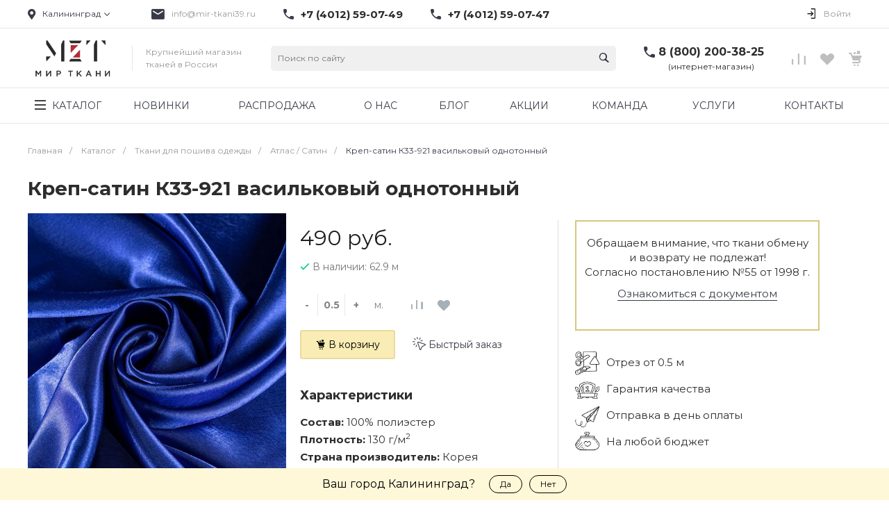

--- FILE ---
content_type: text/html; charset=UTF-8
request_url: https://xn--80apbgijsq.xn--p1ai/krep_satin_k33_921_vasilkovyy_odnotonnyy/
body_size: 63742
content:
<!DOCTYPE html>
<html lang="ru">
<head>
        <title>Креп-сатин К33-921 васильковый однотонный купить в Калининграде в розницу недорого от 490 руб. | ТД «Мир Ткани»</title>
    <link rel="preconnect" href="https://www.google.com">
    <link rel="preconnect" href="https://www.gstatic.com">
    <link rel="preconnect" href="https://fonts.googleapis.com">
    <link rel="preconnect" href="https://www.googletagmanager.com">
            <link rel="preload" as="style" href="https://fonts.googleapis.com/css?family=Montserrat:300,400,700&amp;subset=cyrillic&amp;display=swap" />
        <meta http-equiv="Content-Type" content="text/html; charset=UTF-8" />
<meta name="keywords" content="ткани, для, пошива, одежды" />
<meta name="description" content="Креп-сатин К33-921 васильковый однотонный купить в Калининграде. Консультация специалистов. Бонусная программа. В наличии. Звоните по телефону: 8 (800) 200-38-25" />
<link rel="canonical" href="https://xn--80apbgijsq.xn--p1ai/krep_satin_k33_921_vasilkovyy_odnotonnyy/" />
<link href="/bitrix/js/main/core/css/core.min.css?17103282942854" type="text/css" rel="stylesheet" />

<script type="text/javascript" data-skip-moving="true">(function(w, d, n) {var cl = "bx-core";var ht = d.documentElement;var htc = ht ? ht.className : undefined;if (htc === undefined || htc.indexOf(cl) !== -1){return;}var ua = n.userAgent;if (/(iPad;)|(iPhone;)/i.test(ua)){cl += " bx-ios";}else if (/Android/i.test(ua)){cl += " bx-android";}cl += (/(ipad|iphone|android|mobile|touch)/i.test(ua) ? " bx-touch" : " bx-no-touch");cl += w.devicePixelRatio && w.devicePixelRatio >= 2? " bx-retina": " bx-no-retina";var ieVersion = -1;if (/AppleWebKit/.test(ua)){cl += " bx-chrome";}else if ((ieVersion = getIeVersion()) > 0){cl += " bx-ie bx-ie" + ieVersion;if (ieVersion > 7 && ieVersion < 10 && !isDoctype()){cl += " bx-quirks";}}else if (/Opera/.test(ua)){cl += " bx-opera";}else if (/Gecko/.test(ua)){cl += " bx-firefox";}if (/Macintosh/i.test(ua)){cl += " bx-mac";}ht.className = htc ? htc + " " + cl : cl;function isDoctype(){if (d.compatMode){return d.compatMode == "CSS1Compat";}return d.documentElement && d.documentElement.clientHeight;}function getIeVersion(){if (/Opera/i.test(ua) || /Webkit/i.test(ua) || /Firefox/i.test(ua) || /Chrome/i.test(ua)){return -1;}var rv = -1;if (!!(w.MSStream) && !(w.ActiveXObject) && ("ActiveXObject" in w)){rv = 11;}else if (!!d.documentMode && d.documentMode >= 10){rv = 10;}else if (!!d.documentMode && d.documentMode >= 9){rv = 9;}else if (d.attachEvent && !/Opera/.test(ua)){rv = 8;}if (rv == -1 || rv == 8){var re;if (n.appName == "Microsoft Internet Explorer"){re = new RegExp("MSIE ([0-9]+[\.0-9]*)");if (re.exec(ua) != null){rv = parseFloat(RegExp.$1);}}else if (n.appName == "Netscape"){rv = 11;re = new RegExp("Trident/.*rv:([0-9]+[\.0-9]*)");if (re.exec(ua) != null){rv = parseFloat(RegExp.$1);}}}return rv;}})(window, document, navigator);</script>


<link href="/bitrix/cache/css/s1/universelite_s1/kernel_main/kernel_main_v1.css?176184667515465" type="text/css"  rel="stylesheet" />
<link media="print" onload="this.media='all'" href="/bitrix/js/ui/fonts/opensans/ui.font.opensans.min.css?17103282941861" type="text/css"  rel="stylesheet" />
<link media="print" onload="this.media='all'" href="/bitrix/js/main/popup/dist/main.popup.bundle.min.css?171032829423459" type="text/css"  rel="stylesheet" />
<link media="print" onload="this.media='all'" href="https://fonts.googleapis.com/css?family=Montserrat:300,400,700&amp;subset=cyrillic&amp;display=swap" type="text/css"  rel="stylesheet" />
<link media="print" onload="this.media='all'" href="/bitrix/cache/css/s1/universelite_s1/page_39908077484f2f952d1c71ed9f7f8eb9/page_39908077484f2f952d1c71ed9f7f8eb9_v1.css?176183967240050" type="text/css"  rel="stylesheet" />
<link href="/bitrix/cache/css/s1/universelite_s1/template_9e6ade51882774e5c5163b35de5258f3/template_9e6ade51882774e5c5163b35de5258f3_v1.css?1761839672815124" type="text/css"  data-template-style="true" rel="stylesheet" />




<style>.intec-button.intec-button-cl-common {
  background-color: #383b47;
  border-color: #383b47; }

.intec-button.intec-button-cl-common:hover, .intec-button.intec-button-cl-common.hover {
  background-color: #4e5364;
  border-color: #4e5364; }

.intec-button.intec-button-cl-common:active, .intec-button.intec-button-cl-common.active {
  background-color: #22232a;
  border-color: #22232a; }

.intec-button.intec-button-cl-common.intec-button-transparent {
  color: #383b47; }

.intec-button.intec-button-transparent {
  background-color: transparent; }

.intec-cl-text {
  color: #383b47 !important; }

.intec-cl-text-active:active {
  color: #383b47 !important; }

.intec-cl-text-active.active {
  color: #383b47 !important; }

.intec-cl-text-focus:focus {
  color: #383b47 !important; }

.intec-cl-text-hover:hover {
  color: #383b47 !important; }

.intec-cl-background {
  background-color: #383b47 !important;
  fill: #383b47 !important; }

.intec-cl-background-active:active {
  background-color: #383b47 !important; }

.intec-cl-background-focus:focus {
  background-color: #383b47 !important; }

.intec-cl-background-hover:hover {
  background-color: #383b47 !important; }

.intec-cl-background-dark {
  background-color: #22232a !important;
  fill: #22232a !important; }

.intec-cl-background-dark-active:active {
  background-color: #22232a !important; }

.intec-cl-background-dark-focus:focus {
  background-color: #22232a !important; }

.intec-cl-background-dark-hover:hover {
  background-color: #22232a !important; }

.intec-cl-background-light {
  background-color: #4e5364 !important;
  fill: #4e5364 !important; }

.intec-cl-background-light-active:active {
  background-color: #4e5364 !important; }

.intec-cl-background-light-focus:focus {
  background-color: #4e5364 !important; }

.intec-cl-background-light-hover:hover {
  background-color: #4e5364 !important; }

.intec-cl-border {
  border-color: #383b47 !important; }

.intec-cl-border-light {
  border-color: #4e5364 !important; }

.intec-cl-border-active:active {
  border-color: #383b47 !important; }

.intec-cl-border-focus:focus {
  border-color: #383b47 !important; }

.intec-cl-border-hover:hover {
  border-color: #383b47 !important; }

.intec-cl-text-light {
  color: #4e5364 !important; }

.intec-cl-text-light-active:active {
  color: #4e5364 !important; }

.intec-cl-text-light-focus:focus {
  color: #4e5364 !important; }

.intec-cl-text-light-hover:hover {
  color: #4e5364 !important; }

.intec-cl-text-dark {
  color: #22232a !important; }

.intec-cl-text-dark-active:active {
  color: #22232a !important; }

.intec-cl-text-dark-focus:focus {
  color: #22232a !important; }

.intec-cl-text-dark-hover:hover {
  color: #22232a !important; }

.intec-cl-background-light {
  background-color: #4e5364 !important;
  fill: #4e5364 !important; }

.intec-cl-background-light-active:active {
  background-color: #4e5364 !important; }

.intec-cl-background-light-focus:focus {
  background-color: #4e5364 !important; }

.intec-cl-background-light-hover:hover {
  background-color: #4e5364 !important; }

.intec-tabs.nav-tabs > li.active > a, .intec-tabs.nav-tabs > li > a:focus, .intec-tabs.nav-tabs > li > a:hover {
  border-bottom-color: #383b47 !important;
  color: #383b47 !important; }

.intec-contest-checkbox.checked:after {
  background-color: #383b47 !important; }

.intec-content {
  max-width: 1240px; }

.intec-content .intec-content.intec-content-primary {
  max-width: 1240px; }

.intec-input.intec-input-checkbox input:checked + .intec-input-selector:before, .intec-input.intec-input-radio input:checked + .intec-input-selector:before {
  background: #383b47 !important; }

h1.intec-header {
  font-size: 30px; }

html {
  font-size: 14px;
  font-family: "Montserrat", sans-serif; }

.intec-image-effect:hover {
  opacity: 1;
  -webkit-animation: intec-image-effect-flash 1.5s;
  animation: intec-image-effect-flash 1.5s; }

@-webkit-keyframes intec-image-effect-flash {
  0% {
    opacity: 0.4; }

  100% {
    opacity: 1; } }

@keyframes intec-image-effect-flash {
  0% {
    opacity: 0.4; }

  100% {
    opacity: 1; } }

.intec-ui.intec-ui-control-alert.intec-ui-scheme-current {
  color: #383b47;
  background-color: #f4f4f6;
  border-color: #e8e9ed; }

.intec-ui.intec-ui-control-button.intec-ui-scheme-current {
  border-color: #383b47;
  background-color: #383b47;
  color: #fff; }
  .intec-ui.intec-ui-control-button.intec-ui-scheme-current.intec-ui-mod-transparent {
    background-color: transparent;
    color: #383b47; }
  .intec-ui.intec-ui-control-button.intec-ui-scheme-current:hover, .intec-ui.intec-ui-control-button.intec-ui-scheme-current.intec-ui-state-hover, .intec-ui.intec-ui-control-button.intec-ui-scheme-current[data-ui-state="hover"] {
    border-color: #4e5364;
    background-color: #4e5364;
    color: #fff; }
  .intec-ui.intec-ui-control-button.intec-ui-scheme-current:focus, .intec-ui.intec-ui-control-button.intec-ui-scheme-current.intec-ui-state-focus, .intec-ui.intec-ui-control-button.intec-ui-scheme-current[data-ui-state="focus"] {
    border-color: #4e5364;
    background-color: #4e5364;
    color: #fff; }
  .intec-ui.intec-ui-control-button.intec-ui-scheme-current:active, .intec-ui.intec-ui-control-button.intec-ui-scheme-current.intec-ui-state-active, .intec-ui.intec-ui-control-button.intec-ui-scheme-current[data-ui-state="active"] {
    border-color: #22232a;
    background-color: #22232a;
    color: #fff; }
  .intec-ui.intec-ui-control-button.intec-ui-scheme-current:disabled, .intec-ui.intec-ui-control-button.intec-ui-scheme-current.intec-ui-state-disabled, .intec-ui.intec-ui-control-button.intec-ui-scheme-current[data-ui-state="disabled"] {
    border-color: #0b0c0e;
    background-color: #0b0c0e;
    color: #fff; }
  .intec-ui.intec-ui-control-button.intec-ui-scheme-current.intec-ui-mod-link {
    color: #5f5f5f;
    border-color: transparent;
    background-color: transparent; }
    .intec-ui.intec-ui-control-button.intec-ui-scheme-current.intec-ui-mod-link:hover, .intec-ui.intec-ui-control-button.intec-ui-scheme-current.intec-ui-mod-link.intec-ui-state-hover, .intec-ui.intec-ui-control-button.intec-ui-scheme-current.intec-ui-mod-link[data-ui-state="hover"] {
      color: #4e5364; }
    .intec-ui.intec-ui-control-button.intec-ui-scheme-current.intec-ui-mod-link:focus, .intec-ui.intec-ui-control-button.intec-ui-scheme-current.intec-ui-mod-link.intec-ui-state-focus, .intec-ui.intec-ui-control-button.intec-ui-scheme-current.intec-ui-mod-link[data-ui-state="focus"] {
      color: #4e5364; }
    .intec-ui.intec-ui-control-button.intec-ui-scheme-current.intec-ui-mod-link:active, .intec-ui.intec-ui-control-button.intec-ui-scheme-current.intec-ui-mod-link.intec-ui-state-active, .intec-ui.intec-ui-control-button.intec-ui-scheme-current.intec-ui-mod-link[data-ui-state="active"] {
      color: #22232a; }
    .intec-ui.intec-ui-control-button.intec-ui-scheme-current.intec-ui-mod-link:disabled, .intec-ui.intec-ui-control-button.intec-ui-scheme-current.intec-ui-mod-link.intec-ui-state-disabled, .intec-ui.intec-ui-control-button.intec-ui-scheme-current.intec-ui-mod-link[data-ui-state="disabled"] {
      color: #9f9f9f; }

.intec-ui.intec-ui-control-checkbox.intec-ui-scheme-current.intec-ui-scheme-current .intec-ui-part-selector:before, .intec-ui.intec-ui-control-radiobox.intec-ui-scheme-current.intec-ui-scheme-current .intec-ui-part-selector:before, .intec-ui.intec-ui-control-switch.intec-ui-scheme-current.intec-ui-scheme-current .intec-ui-part-selector:before {
  background-color: #fff;
  color: #fff; }
  .intec-ui.intec-ui-control-checkbox.intec-ui-scheme-current.intec-ui-scheme-current input:checked + .intec-ui-part-selector, .intec-ui.intec-ui-control-radiobox.intec-ui-scheme-current.intec-ui-scheme-current input:checked + .intec-ui-part-selector, .intec-ui.intec-ui-control-switch.intec-ui-scheme-current.intec-ui-scheme-current input:checked + .intec-ui-part-selector, .intec-ui.intec-ui-control-checkbox.intec-ui-scheme-current.intec-ui-scheme-current.intec-ui-state-checked .intec-ui-part-selector, .intec-ui.intec-ui-control-radiobox.intec-ui-scheme-current.intec-ui-scheme-current.intec-ui-state-checked .intec-ui-part-selector, .intec-ui.intec-ui-control-switch.intec-ui-scheme-current.intec-ui-scheme-current.intec-ui-state-checked .intec-ui-part-selector, .intec-ui.intec-ui-control-checkbox.intec-ui-scheme-current.intec-ui-scheme-current[data-ui-state="checked"] .intec-ui-part-selector, .intec-ui.intec-ui-control-radiobox.intec-ui-scheme-current.intec-ui-scheme-current[data-ui-state="checked"] .intec-ui-part-selector, .intec-ui.intec-ui-control-switch.intec-ui-scheme-current.intec-ui-scheme-current[data-ui-state="checked"] .intec-ui-part-selector {
    border-color: #383b47;
    background-color: #383b47; }
    .intec-ui.intec-ui-control-checkbox.intec-ui-scheme-current.intec-ui-scheme-current input:checked + .intec-ui-part-selector:before, .intec-ui.intec-ui-control-radiobox.intec-ui-scheme-current.intec-ui-scheme-current input:checked + .intec-ui-part-selector:before, .intec-ui.intec-ui-control-switch.intec-ui-scheme-current.intec-ui-scheme-current input:checked + .intec-ui-part-selector:before, .intec-ui.intec-ui-control-checkbox.intec-ui-scheme-current.intec-ui-scheme-current.intec-ui-state-checked .intec-ui-part-selector:before, .intec-ui.intec-ui-control-radiobox.intec-ui-scheme-current.intec-ui-scheme-current.intec-ui-state-checked .intec-ui-part-selector:before, .intec-ui.intec-ui-control-switch.intec-ui-scheme-current.intec-ui-scheme-current.intec-ui-state-checked .intec-ui-part-selector:before, .intec-ui.intec-ui-control-checkbox.intec-ui-scheme-current.intec-ui-scheme-current[data-ui-state="checked"] .intec-ui-part-selector:before, .intec-ui.intec-ui-control-radiobox.intec-ui-scheme-current.intec-ui-scheme-current[data-ui-state="checked"] .intec-ui-part-selector:before, .intec-ui.intec-ui-control-switch.intec-ui-scheme-current.intec-ui-scheme-current[data-ui-state="checked"] .intec-ui-part-selector:before {
      background-color: #fff;
      color: #fff; }
  .intec-ui.intec-ui-control-checkbox.intec-ui-scheme-current.intec-ui-scheme-current:hover .intec-ui-part-selector, .intec-ui.intec-ui-control-radiobox.intec-ui-scheme-current.intec-ui-scheme-current:hover .intec-ui-part-selector, .intec-ui.intec-ui-control-switch.intec-ui-scheme-current.intec-ui-scheme-current:hover .intec-ui-part-selector, .intec-ui.intec-ui-control-checkbox.intec-ui-scheme-current.intec-ui-scheme-current.intec-ui-state-hover .intec-ui-part-selector, .intec-ui.intec-ui-control-radiobox.intec-ui-scheme-current.intec-ui-scheme-current.intec-ui-state-hover .intec-ui-part-selector, .intec-ui.intec-ui-control-switch.intec-ui-scheme-current.intec-ui-scheme-current.intec-ui-state-hover .intec-ui-part-selector, .intec-ui.intec-ui-control-checkbox.intec-ui-scheme-current.intec-ui-scheme-current[data-ui-state="hover"] .intec-ui-part-selector, .intec-ui.intec-ui-control-radiobox.intec-ui-scheme-current.intec-ui-scheme-current[data-ui-state="hover"] .intec-ui-part-selector, .intec-ui.intec-ui-control-switch.intec-ui-scheme-current.intec-ui-scheme-current[data-ui-state="hover"] .intec-ui-part-selector {
    border-color: #4e5364;
    background-color: #4e5364; }
    .intec-ui.intec-ui-control-checkbox.intec-ui-scheme-current.intec-ui-scheme-current:hover .intec-ui-part-selector:before, .intec-ui.intec-ui-control-radiobox.intec-ui-scheme-current.intec-ui-scheme-current:hover .intec-ui-part-selector:before, .intec-ui.intec-ui-control-switch.intec-ui-scheme-current.intec-ui-scheme-current:hover .intec-ui-part-selector:before, .intec-ui.intec-ui-control-checkbox.intec-ui-scheme-current.intec-ui-scheme-current.intec-ui-state-hover .intec-ui-part-selector:before, .intec-ui.intec-ui-control-radiobox.intec-ui-scheme-current.intec-ui-scheme-current.intec-ui-state-hover .intec-ui-part-selector:before, .intec-ui.intec-ui-control-switch.intec-ui-scheme-current.intec-ui-scheme-current.intec-ui-state-hover .intec-ui-part-selector:before, .intec-ui.intec-ui-control-checkbox.intec-ui-scheme-current.intec-ui-scheme-current[data-ui-state="hover"] .intec-ui-part-selector:before, .intec-ui.intec-ui-control-radiobox.intec-ui-scheme-current.intec-ui-scheme-current[data-ui-state="hover"] .intec-ui-part-selector:before, .intec-ui.intec-ui-control-switch.intec-ui-scheme-current.intec-ui-scheme-current[data-ui-state="hover"] .intec-ui-part-selector:before {
      background-color: #fff;
      color: #fff; }
  .intec-ui.intec-ui-control-checkbox.intec-ui-scheme-current.intec-ui-scheme-current input:focus + .intec-ui-part-selector, .intec-ui.intec-ui-control-radiobox.intec-ui-scheme-current.intec-ui-scheme-current input:focus + .intec-ui-part-selector, .intec-ui.intec-ui-control-switch.intec-ui-scheme-current.intec-ui-scheme-current input:focus + .intec-ui-part-selector, .intec-ui.intec-ui-control-checkbox.intec-ui-scheme-current.intec-ui-scheme-current.intec-ui-state-focus .intec-ui-part-selector, .intec-ui.intec-ui-control-radiobox.intec-ui-scheme-current.intec-ui-scheme-current.intec-ui-state-focus .intec-ui-part-selector, .intec-ui.intec-ui-control-switch.intec-ui-scheme-current.intec-ui-scheme-current.intec-ui-state-focus .intec-ui-part-selector, .intec-ui.intec-ui-control-checkbox.intec-ui-scheme-current.intec-ui-scheme-current[data-ui-state="focus"] .intec-ui-part-selector, .intec-ui.intec-ui-control-radiobox.intec-ui-scheme-current.intec-ui-scheme-current[data-ui-state="focus"] .intec-ui-part-selector, .intec-ui.intec-ui-control-switch.intec-ui-scheme-current.intec-ui-scheme-current[data-ui-state="focus"] .intec-ui-part-selector {
    border-color: #4e5364;
    background-color: #4e5364; }
    .intec-ui.intec-ui-control-checkbox.intec-ui-scheme-current.intec-ui-scheme-current input:focus + .intec-ui-part-selector:before, .intec-ui.intec-ui-control-radiobox.intec-ui-scheme-current.intec-ui-scheme-current input:focus + .intec-ui-part-selector:before, .intec-ui.intec-ui-control-switch.intec-ui-scheme-current.intec-ui-scheme-current input:focus + .intec-ui-part-selector:before, .intec-ui.intec-ui-control-checkbox.intec-ui-scheme-current.intec-ui-scheme-current.intec-ui-state-focus .intec-ui-part-selector:before, .intec-ui.intec-ui-control-radiobox.intec-ui-scheme-current.intec-ui-scheme-current.intec-ui-state-focus .intec-ui-part-selector:before, .intec-ui.intec-ui-control-switch.intec-ui-scheme-current.intec-ui-scheme-current.intec-ui-state-focus .intec-ui-part-selector:before, .intec-ui.intec-ui-control-checkbox.intec-ui-scheme-current.intec-ui-scheme-current[data-ui-state="focus"] .intec-ui-part-selector:before, .intec-ui.intec-ui-control-radiobox.intec-ui-scheme-current.intec-ui-scheme-current[data-ui-state="focus"] .intec-ui-part-selector:before, .intec-ui.intec-ui-control-switch.intec-ui-scheme-current.intec-ui-scheme-current[data-ui-state="focus"] .intec-ui-part-selector:before {
      background-color: #fff;
      color: #fff; }
  .intec-ui.intec-ui-control-checkbox.intec-ui-scheme-current.intec-ui-scheme-current:active .intec-ui-part-selector, .intec-ui.intec-ui-control-radiobox.intec-ui-scheme-current.intec-ui-scheme-current:active .intec-ui-part-selector, .intec-ui.intec-ui-control-switch.intec-ui-scheme-current.intec-ui-scheme-current:active .intec-ui-part-selector, .intec-ui.intec-ui-control-checkbox.intec-ui-scheme-current.intec-ui-scheme-current.intec-ui-state-active .intec-ui-part-selector, .intec-ui.intec-ui-control-radiobox.intec-ui-scheme-current.intec-ui-scheme-current.intec-ui-state-active .intec-ui-part-selector, .intec-ui.intec-ui-control-switch.intec-ui-scheme-current.intec-ui-scheme-current.intec-ui-state-active .intec-ui-part-selector, .intec-ui.intec-ui-control-checkbox.intec-ui-scheme-current.intec-ui-scheme-current[data-ui-state="active"] .intec-ui-part-selector, .intec-ui.intec-ui-control-radiobox.intec-ui-scheme-current.intec-ui-scheme-current[data-ui-state="active"] .intec-ui-part-selector, .intec-ui.intec-ui-control-switch.intec-ui-scheme-current.intec-ui-scheme-current[data-ui-state="active"] .intec-ui-part-selector {
    border-color: #22232a;
    background-color: #22232a; }
    .intec-ui.intec-ui-control-checkbox.intec-ui-scheme-current.intec-ui-scheme-current:active .intec-ui-part-selector:before, .intec-ui.intec-ui-control-radiobox.intec-ui-scheme-current.intec-ui-scheme-current:active .intec-ui-part-selector:before, .intec-ui.intec-ui-control-switch.intec-ui-scheme-current.intec-ui-scheme-current:active .intec-ui-part-selector:before, .intec-ui.intec-ui-control-checkbox.intec-ui-scheme-current.intec-ui-scheme-current.intec-ui-state-active .intec-ui-part-selector:before, .intec-ui.intec-ui-control-radiobox.intec-ui-scheme-current.intec-ui-scheme-current.intec-ui-state-active .intec-ui-part-selector:before, .intec-ui.intec-ui-control-switch.intec-ui-scheme-current.intec-ui-scheme-current.intec-ui-state-active .intec-ui-part-selector:before, .intec-ui.intec-ui-control-checkbox.intec-ui-scheme-current.intec-ui-scheme-current[data-ui-state="active"] .intec-ui-part-selector:before, .intec-ui.intec-ui-control-radiobox.intec-ui-scheme-current.intec-ui-scheme-current[data-ui-state="active"] .intec-ui-part-selector:before, .intec-ui.intec-ui-control-switch.intec-ui-scheme-current.intec-ui-scheme-current[data-ui-state="active"] .intec-ui-part-selector:before {
      background-color: #fff;
      color: #fff; }
  .intec-ui.intec-ui-control-checkbox.intec-ui-scheme-current.intec-ui-scheme-current input:disabled + .intec-ui-part-selector, .intec-ui.intec-ui-control-radiobox.intec-ui-scheme-current.intec-ui-scheme-current input:disabled + .intec-ui-part-selector, .intec-ui.intec-ui-control-switch.intec-ui-scheme-current.intec-ui-scheme-current input:disabled + .intec-ui-part-selector, .intec-ui.intec-ui-control-checkbox.intec-ui-scheme-current.intec-ui-scheme-current.intec-ui-state-disabled .intec-ui-part-selector, .intec-ui.intec-ui-control-radiobox.intec-ui-scheme-current.intec-ui-scheme-current.intec-ui-state-disabled .intec-ui-part-selector, .intec-ui.intec-ui-control-switch.intec-ui-scheme-current.intec-ui-scheme-current.intec-ui-state-disabled .intec-ui-part-selector, .intec-ui.intec-ui-control-checkbox.intec-ui-scheme-current.intec-ui-scheme-current[data-ui-state="disabled"] .intec-ui-part-selector, .intec-ui.intec-ui-control-radiobox.intec-ui-scheme-current.intec-ui-scheme-current[data-ui-state="disabled"] .intec-ui-part-selector, .intec-ui.intec-ui-control-switch.intec-ui-scheme-current.intec-ui-scheme-current[data-ui-state="disabled"] .intec-ui-part-selector {
    border-color: #0b0c0e;
    background-color: #0b0c0e; }
    .intec-ui.intec-ui-control-checkbox.intec-ui-scheme-current.intec-ui-scheme-current input:disabled + .intec-ui-part-selector:before, .intec-ui.intec-ui-control-radiobox.intec-ui-scheme-current.intec-ui-scheme-current input:disabled + .intec-ui-part-selector:before, .intec-ui.intec-ui-control-switch.intec-ui-scheme-current.intec-ui-scheme-current input:disabled + .intec-ui-part-selector:before, .intec-ui.intec-ui-control-checkbox.intec-ui-scheme-current.intec-ui-scheme-current.intec-ui-state-disabled .intec-ui-part-selector:before, .intec-ui.intec-ui-control-radiobox.intec-ui-scheme-current.intec-ui-scheme-current.intec-ui-state-disabled .intec-ui-part-selector:before, .intec-ui.intec-ui-control-switch.intec-ui-scheme-current.intec-ui-scheme-current.intec-ui-state-disabled .intec-ui-part-selector:before, .intec-ui.intec-ui-control-checkbox.intec-ui-scheme-current.intec-ui-scheme-current[data-ui-state="disabled"] .intec-ui-part-selector:before, .intec-ui.intec-ui-control-radiobox.intec-ui-scheme-current.intec-ui-scheme-current[data-ui-state="disabled"] .intec-ui-part-selector:before, .intec-ui.intec-ui-control-switch.intec-ui-scheme-current.intec-ui-scheme-current[data-ui-state="disabled"] .intec-ui-part-selector:before {
      background-color: #fbfbfb;
      color: #fbfbfb; }

.intec-ui.intec-ui-control-numeric.intec-ui-scheme-current .intec-ui-part-increment:hover, .intec-ui.intec-ui-control-numeric.intec-ui-scheme-current .intec-ui-part-decrement:hover {
  color: #383b47 !important; }

.intec-ui.intec-ui-control-tabs.intec-ui-scheme-current .intec-ui-part-tab:hover, .intec-ui.intec-ui-control-tabs.intec-ui-scheme-current .intec-ui-part-tab.active {
  border-color: #383b47; }

.intec-ui.intec-ui-control-tabs.intec-ui-view-1.intec-ui-scheme-current .intec-ui-part-tab.active {
  color: #383b47; }

.intec-ui.intec-ui-control-tabs.intec-ui-view-1.intec-ui-scheme-current .intec-ui-part-tab.active *:after {
  background-color: #383b47; }

.intec-ui.intec-ui-control-tabs.intec-ui-view-2.intec-ui-scheme-current .intec-ui-part-tab:hover, .intec-ui.intec-ui-control-tabs.intec-ui-view-2.intec-ui-scheme-current .intec-ui-part-tab.active {
  background-color: #383b47; }

.intec-ui.intec-ui-control-tabs.intec-ui-view-2.intec-ui-scheme-current .intec-ui-part-tab.active {
  -webkit-box-shadow: 0 6px 18px rgba(56, 59, 71, 0.42);
  -moz-box-shadow: 0 6px 18px rgba(56, 59, 71, 0.42);
  box-shadow: 0 6px 18px rgba(56, 59, 71, 0.42); }

.intec-ui-markup-text, [data-ui-markup="text"] {
  font-size: 14px; }

a, [data-ui-markup="a"], .intec-ui-markup-a {
  color: #383b47; }
  a:hover, [data-ui-markup="a"]:hover, .intec-ui-markup-a:hover, a:focus, [data-ui-markup="a"]:focus, .intec-ui-markup-a:focus {
    color: #4e5364; }
  a:active, [data-ui-markup="a"]:active, .intec-ui-markup-a:active {
    color: #22232a; }

blockquote:before, [data-ui-markup="blockquote"]:before, .intec-ui-markup-blockquote:before {
  background-color: #383b47; }

ul li:before, [data-ui-markup="ul"] > [data-ui-markup="li"]:before, .intec-ui-markup-ul > .intec-ui-markup-li:before {
  color: #383b47; }
</style>
<style>.ns-bitrix.c-menu.c-menu-horizontal-1 .menu-item.menu-item-default .menu-submenu .menu-submenu-item:hover > .menu-submenu-item-text, .ns-bitrix.c-menu.c-menu-horizontal-2 .menu-item .menu-submenu .menu-submenu-item:hover > .menu-submenu-item-text, .c-header.c-header-template-1 .widget-view.widget-view-desktop .widget-view-desktop-1 .widget-container-menu .ns-bitrix.c-menu.c-menu-horizontal-1 .menu-item:hover .menu-item-text-wrapper, .c-header.c-header-template-1 .widget-view.widget-view-desktop .widget-view-desktop-1 .widget-container-menu .ns-bitrix.c-menu.c-menu-horizontal-1 .menu-item.menu-item-active .menu-item-text-wrapper, .c-header.c-header-template-1 .widget-view.widget-view-desktop .widget-view-desktop-7 .widget-menu .ns-bitrix.c-menu.c-menu-horizontal-1 .menu-item:hover .menu-item-text-wrapper, .c-header.c-header-template-1 .widget-view.widget-view-desktop .widget-view-desktop-7 .widget-menu .ns-bitrix.c-menu.c-menu-horizontal-1 .menu-item.menu-item-active .menu-item-text-wrapper, .c-header.c-header-template-1 .widget-view.widget-view-fixed .widget-menu .ns-bitrix.c-menu.c-menu-horizontal-1 .menu-wrapper .menu-item:hover .menu-item-text-wrapper, .c-header.c-header-template-1 .widget-view.widget-view-fixed .widget-menu .ns-bitrix.c-menu.c-menu-horizontal-1 .menu-wrapper .menu-item.menu-item-active .menu-item-text-wrapper {
  color: #383b47 !important; }

.ns-bitrix.c-catalog-element.c-catalog-element-catalog-default-1 .catalog-element-property:before, .ns-bitrix.c-sale-order-ajax.c-sale-order-ajax-simple-1 .radio-inline:hover label:before, .ns-bitrix.c-sale-order-ajax.c-sale-order-ajax-simple-1 .radio-inline.radio-inline-checked label:before, .ns-bitrix.c-sale-order-ajax.c-sale-order-ajax-simple-1 .bx-sls .quick-location-tag, .ns-bitrix.c-sale-order-ajax.c-sale-order-ajax-simple-1 .bx-slst .quick-location-tag, .ns-bitrix.c-sale-order-ajax.c-sale-order-ajax-simple-1 .bx-soa-pp-item-container .bx-soa-pp-company:hover .bx-soa-pp-company-graf-container, .ns-bitrix.c-sale-order-ajax.c-sale-order-ajax-simple-1 .bx-soa-pp-item-container .bx-soa-pp-company.bx-selected .bx-soa-pp-company-graf-container, .ns-intec-universe.c-tags-list.c-tags-list-default .tags-list-item input[type=checkbox]:checked + .tags-list-item-button, .ns-intec-universe.c-tags-list.c-tags-list-default .tags-list-item-button:hover {
  background: #383b47 !important; }

.ns-bitrix.c-catalog-element.c-catalog-element-catalog-default-1 .catalog-element-gallery-preview[data-active=true], .ns-bitrix.c-catalog-element.c-catalog-element-catalog-default-1 .catalog-element-tab a:hover, .ns-bitrix.c-catalog-element.c-catalog-element-catalog-default-1 .catalog-element-tab a:focus, .ns-bitrix.c-catalog-element.c-catalog-element-catalog-default-1 .catalog-element-tab a:active, .ns-bitrix.c-catalog-element.c-catalog-element-catalog-default-1 .catalog-element-tab.active a, .ns-bitrix.c-catalog-element.c-catalog-element-catalog-default-2 .catalog-element-tab a:hover, .ns-bitrix.c-catalog-element.c-catalog-element-catalog-default-2 .catalog-element-tab a:focus, .ns-bitrix.c-catalog-element.c-catalog-element-catalog-default-2 .catalog-element-tab a:active, .ns-bitrix.c-catalog-element.c-catalog-element-catalog-default-2 .catalog-element-tab.active a, .ns-bitrix.c-sale-order-ajax.c-sale-order-ajax-simple-1 .radio-inline:hover label:before, .ns-bitrix.c-sale-order-ajax.c-sale-order-ajax-simple-1 .radio-inline.radio-inline-checked label:before, .ns-bitrix.c-sale-order-ajax.c-sale-order-ajax-simple-1 .bx-soa-pp-item-container .bx-soa-pp-company:hover .bx-soa-pp-company-graf-container, .ns-bitrix.c-sale-order-ajax.c-sale-order-ajax-simple-1 .bx-soa-pp-item-container .bx-soa-pp-company.bx-selected .bx-soa-pp-company-graf-container {
  border-color: #383b47 !important; }

.ns-bitrix.c-catalog-section.c-catalog-section-catalog-text-1 .catalog-section-item-purchase-button.catalog-section-item-purchase-button-add[data-basket-state="processing"], .ns-bitrix.c-catalog-section.c-catalog-section-catalog-list-1 .catalog-section-item-purchase-button.catalog-section-item-purchase-button-add[data-basket-state="processing"], .ns-bitrix.c-catalog-section.c-catalog-section-catalog-tile-1 .catalog-section-item-purchase-button.catalog-section-item-purchase-button-add[data-basket-state="processing"], .ns-bitrix.c-catalog-section.c-catalog-section-products-additional-1 .api-ui-switch.api-ui-switch-active .api-ui-switch-control, .ns-bitrix.c-sale-order-ajax.c-sale-order-ajax-simple-1 .bx-sls .quick-location-tag:hover, .ns-bitrix.c-sale-order-ajax.c-sale-order-ajax-simple-1 .bx-slst .quick-location-tag:hover {
  background: #4e5364 !important; }
/** Old **/
.sale-icons a.sale-icons-item:hover .sale-icons-icon, .sale-icons a.sale-icons-item.hover .sale-icons-icon, .sale-icons a.sale-icons-item:active .sale-icons-icon, .sale-icons a.sale-icons-item.active .sale-icons-icon, .intec-sections-tile > div:hover .intec-section-name, .menu.menu-horizontal .menu-item.menu-item-default .menu-submenu .menu-submenu-item:hover > .menu-submenu-item-text, .widget-catalog-categories .widget-catalog-categories-tabs .widget-catalog-categories-tab a:hover, .widget-catalog-categories .widget-catalog-categories-tabs .widget-catalog-categories-tab.active a, .c-widget.c-widget-products-1 .widget-tab:hover .widget-tab-text, .c-widget.c-widget-products-1 .widget-tab.active .widget-tab-text, .widget-catalog-categories .widget-catalog-categories-desktop .widget-catalog-categories-navigation .widget-catalog-categories-navigation-next:hover, .widget-catalog-categories .widget-catalog-categories-desktop .widget-catalog-categories-navigation .widget-catalog-categories-navigation-previous:hover, .widget-reviews .widget-reviews-view.widget-reviews-view-slider .widget-reviews-navigation .widget-reviews-navigation-next:hover, .widget-reviews .widget-reviews-view.widget-reviews-view-slider .widget-reviews-navigation .widget-reviews-navigation-previous:hover, .widget-news .widget-news-view.widget-news-view-extend .widget-news-navigation .widget-news-navigation-next:hover, .widget-news .widget-news-view.widget-news-view-extend .widget-news-navigation .widget-news-navigation-previous:hover, .footer-menu a.child-link.active, .bx-filter .bx-filter-popup-result a, .intec-button.intec-button-link, .intec-sections-list .intec-section-name:hover, .intec-sections-list .intec-subsection:hover, .intec-sections-list .intec-subsection:hover span, .intec-catalog-section-tile .price-block .element-buys, .intec-min-button.added, .intec-catalog-section-tile .catalog-section-element .intec-min-button:hover, .intec-min-button.add:hover, .intec-catalog-section .element-properties li, .intec-like:hover, .intec-like.hover, .intec-like:active, .intec-like.added, .intec-compare.glyph-icon-compare:hover, .intec-compare.glyph-icon-compare.hover, .intec-compare.glyph-icon-compare:active, .intec-compare.glyph-icon-compare.active, .intec-item-detail .show-all-characteristics, .contacts .contacts-offices .contacts-office .contacts-information-section.contacts-contacts .contacts-email a:hover .active.widget-reviews .widget-reviews-mobile .widget-reviews-view.widget-reviews-view-blocks-2 .widget-reviews-item .widget-reviews-item-header .widget-reviews-item-name, .bx_compare .table_compare table tr td a, .news-list-filter .news-list-filter-button.news-list-filter-button-active, .news-list-filter .news-list-filter-button:hover, .bx_ordercart .bx_ordercart_order_table_container tbody td.control .delay-item:hover, .bx_ordercart .bx_ordercart_order_table_container tbody td.control .to-cart-item:hover, .bx-soa-editstep, .bx-soa-item-title a, .subscribe-block .email-block-subscribe .subscribe-info:before, .project .project-services .project-service .project-service-information .project-service-name, .widget-reviews .widget-reviews-mobile .widget-reviews-view.widget-reviews-view-blocks-2 .widget-reviews-item .widget-reviews-item-header .widget-reviews-item-name, .intec-certificates.desktop-template.template-tiles .intec-certificates_item:hover .intec-certificates_name, .intec-sections-tile-1 > div:hover .intec-section-name, .intec-certificates.desktop-template.template-tiles .intec-certificates_item:hover .intec-certificates_name, .header .header-desktop .header-content .header-content-menu .menu.menu-horizontal .menu-wrapper .menu-item:hover .menu-item-text .menu-item-text-wrapper, .header .header-desktop .header-content .header-content-menu .menu.menu-horizontal .menu-wrapper .menu-item.menu-item-active .menu-item-text .menu-item-text-wrapper, .intec-item-detail .item-bind-items .item-bind-items-list .owl-nav .owl-prev:hover, .intec-item-detail .item-bind-items .item-bind-items-list .owl-nav .owl-next:hover, .bx-filter .bx-filter-popup-result a, .intec-panel-sort .sort-value.sort-state-active a, .header.with-banner .header-desktop .header-static .header-content .header-content-phone .header-content-phone-call .header-content-phone-call-wrapper:hover, .header.with-banner[data-banner-color=black] .header-desktop .header-info .header-info-button:hover .header-info-button-text, .header.with-banner[data-banner-color=black] .header-desktop .header-static .header-content .header-info-button:hover .header-info-button-text, .header.with-banner[data-banner-color=black] .header-static .intec-search-icon:hover, .header.with-banner[data-banner-color=white] .header-desktop .header-info .header-info-social:hover, .header.with-banner .header-desktop .header-static .menu.menu-horizontal .menu-item:hover .menu-item-text:hover, .header.with-banner .header-desktop .header-static .menu.menu-horizontal .menu-item.menu-item-active .menu-item-text, .header .header-desktop .header-static .header-info .header-info-button .header-info-button-icon, .header .header-desktop .header-static .header-content .header-info-button .header-info-button-icon, .c-rate.c-rate-template-1 .owl-carousel .owl-nav .owl-next:hover, .c-rate.c-rate-template-1 .owl-carousel .owl-nav .owl-prev:hover, .c-certificates.c-certificates-template-1 .widget-element:hover .widget-element-name, .c-header.c-header-template-1[data-transparent = 'false'] .widget-view.widget-view-desktop .widget-panel .ns-bitrix.c-search-title.c-search-title-popup-1 .search-title-button:hover .search-title-button-icon, .c-header.c-header-template-1[data-transparent = 'false'] .widget-view.widget-view-desktop .widget-panel .ns-bitrix.c-search-title.c-search-title-popup-1 .search-title-button:hover .search-title-button-text, .c-header.c-header-template-1[data-transparent = 'false'] .widget-view.widget-view-desktop .widget-panel .widget-panel-button:hover .widget-panel-button-icon, .c-header.c-header-template-1[data-transparent = 'false'] .widget-view.widget-view-desktop .widget-panel .widget-panel-button:hover .widget-panel-button-text {
  color: #383b47 !important; }

.ns-bitrix.c-catalog-element.c-catalog-element-catalog-default-1 .catalog-element-gallery-picture[data-active=true], .widget-catalog-categories .widget-catalog-categories-tabs .widget-catalog-categories-tab a:hover, .widget-catalog-categories .widget-catalog-categories-tabs .widget-catalog-categories-tab.active a, .widget-catalog-categories .widget-catalog-categories-dots .owl-dot.active, .c-widget.c-widget-products-1 .widget-tab:hover .widget-tab-text, .c-widget.c-widget-products-1 .widget-tab.active .widget-tab-text, .c-widget.c-widget-products-1 .owl-dots .owl-dot.active, .c-widget.c-widget-products-2 .owl-dots .owl-dot.active, .c-rate.c-rate-template-1 .owl-carousel .owl-dot.active, .news-list-slider .slider-dots .owl-dot .slider-dot:hover, .news-list-slider .slider-dots .owl-dot.active .slider-dot, .intec-item-detail .slider-item.active, .bx_compare .bx_sort_container .sortbutton.current, .bx_compare .bx_sort_container .sortbutton:hover, .bx_ordercart .bx_sort_container a.current, .bx-soa-section.bx-selected, .bx-soa-pp-company.bx-selected .bx-soa-pp-company-graf-container, .news-list-slider-cb .slider-dots .owl-dot .slider-dot:hover, .news-list-slider-cb .slider-dots .owl-dot.active .slider-dot, .ns-bitrix.c-catalog-section.c-catalog-section-catalog-tile-2 .catalog-section-item-offers-property-extended-value[data-state=selected] .catalog-section-item-offers-property-extended-value-image {
  border-color: #383b47 !important; }

.arrow-right {
  border-right: 25px solid #383b47 !important; }

.sale-icons a.sale-icons-item:hover .sale-icons-count, .sale-icons a.sale-icons-item.hover .sale-icons-count, .sale-icons a.sale-icons-item:active .sale-icons-count, .sale-icons a.sale-icons-item.active .sale-icons-count, .widget-catalog-categories .widget-catalog-categories-dots .owl-dot.active, .c-widget.c-widget-products-1 .owl-dots .owl-dot.active, .c-widget.c-widget-products-2 .owl-dots .owl-dot.active, .c-rate.c-rate-template-1 .owl-carousel .owl-dot.active, .intec-news-sections.template-chess .intec-news-sections_item:hover .intec-news-sections_name, .intec-news-sections.template-puzzle .intec-news-sections_item:hover .intec-news-sections_name, .intec-news-sections.template-tiles .intec-news-sections_item:hover .intec-news-sections_name, input[type=checkbox]:checked + span, .ask-question-container .ask-question-title:after {
  background-color: #22232a; }

.intec-catalog-section-tile .price-block .element-buys.active, .intec-catalog-section-tile .price-block .element-buys.added, .share-products-block .products-element .price-block .price .element-buy.active, .news-list-slider .slider-dots .owl-dot.active .slider-dot, .bx-filter .body-filter .bx-filter-parameters-box .bx-filter-popup-result, .news-list-slider .slider-dots .owl-dot .slider-dot:hover, .intec-item-detail .properties-list > li:before, .intec-bt-button, .news-list-slider:hover .slider-wrapper .owl-nav .owl-prev:hover, .news-list-slider:hover .slider-wrapper .owl-nav .owl-next:hover, .widget-reviews .widget-reviews-view.widget-reviews-view-slider .widget-reviews-dots .owl-dot.active, .widget-news .widget-news-view.widget-news-view-extend .widget-news-dots .owl-dot.active, .owl-carusel-gallery.owl-theme .owl-dots .owl-dot.active span, .owl-carusel-gallery.owl-theme .owl-dots .owl-dot:hover span, .carusel-products.owl-theme .owl-dots .owl-dot.active span, .carusel-products.owl-theme .owl-dots .owl-dot:hover span, .widget-flying-basket .flying-basket-mobile-buttons-wrap .flying-basket_button_count, .bx_forgotpassword_page .description:before, .bx_registration_page .registration-info:before, .news-list-slider-cb:hover .slider-wrapper .owl-nav .owl-prev:hover, .news-list-slider-cb:hover .slider-wrapper .owl-nav .owl-next:hover, .news-list-slider-cb .slider-dots .owl-dot .slider-dot:hover, .news-list-slider-cb .slider-dots .owl-dot.active .slider-dot, .subscribe-block .checkbox input[type=checkbox]:checked + label:after, .news-list.news-list-blocks-2 .news-list-item.news-list-item-first .news-list-item-wrapper:hover .news-list-name-wrapper, .binded-products .owl-dots .owl-dot.active, .binded-products .owl-dots .owl-dot:hover, .loading-container.active, .c-categories.c-categories-template-3 .widget-element:hover .widget-element-name-wrapper, .c-smart-filter.c-smart-filter-horizontal-1 [data-property-type='checkbox'] input[type=checkbox]:checked + span, .c-smart-filter.c-smart-filter-vertical-1 [data-property-type=checkbox][data-property-view=default] .smart-filter-property-value input:checked + .smart-filter-property-value-text, .c-smart-filter.c-smart-filter-vertical-1 [data-property-type=checkbox][data-property-view=block] .smart-filter-property-value input:checked + .smart-filter-property-value-text, .c-smart-filter.c-smart-filter-vertical-1 [data-property-type=checkbox][data-property-view=tile] .smart-filter-property-value input:checked + .smart-filter-property-value-text, .c-smart-filter.c-smart-filter-horizontal-1 [data-property-type=checkbox] .smart-filter-property-value input:checked + .smart-filter-property-value-text, .c-smart-filter.c-smart-filter-vertical-1 [data-property-type=checkbox-text-picture] input:checked + .smart-filter-property-value-text-picture, .ns-intec-universe.basket-lite.basket-lite-template-1 .basket-lite-mobile-button-count {
  background-color: #383b47 !important; }

.intec-bt-button {
  text-shadow: 0 1px 0 #383b47 !important; }

.intec-bt-button:hover {
  background-color: #4e5364 !important; }

.contacts .contacts-offices .contacts-office .contacts-information-section.contacts-contacts .contacts-email a, .widget-reviews .widget-reviews-view.widget-reviews-view-slider .widget-reviews-dots .owl-dot.active, .widget-news .widget-news-view.widget-news-view-extend .widget-news-dots .owl-dot.active, .project .project-services .project-service .project-service-information .project-service-name, .checkbox input[type=checkbox]:checked + label:after, .intec-item-detail .sku-property-value:hover, .intec-item-detail .sku-property-value.active, .news-list-slider-cb .slider-dots .owl-dot .slider-dot:hover, .news-list-slider-cb .slider-dots .owl-dot.active .slider-dot, .binded-products .owl-dots .owl-dot.active, .binded-products .owl-dots .owl-dot:hover, .c-smart-filter.c-smart-filter-horizontal-1 [data-property-type=checkbox] .smart-filter-property-value input:checked + .smart-filter-property-value-text {
  border-color: #383b47 !important; }

.widget-articles-content .widget-articles .element-big:hover .element-wrapper .header span {
  background-color: #383b47 !important; }

.c-catalog-set-constructor-default .api-ui-switch.api-ui-switch-active .api-ui-switch-control {
  background: #383b47 !important; }

.c-services.c-services-template-3 .widget-element-text-wrapper, .c-advantages.c-advantages-template-4 .widget-element-name:hover .widget-element-name-wrap, .c-services.c-services-template-5 .widget-element .widget-element-name-text {
  -webkit-box-shadow: -5px 0 0 5px #383b47, 5px 0 0 5px #383b47 !important;
  -moz-box-shadow: -5px 0 0 5px #383b47, 5px 0 0 5px #383b47 !important;
  box-shadow: -5px 0 0 5px #383b47, 5px 0 0 5px #383b47 !important; }

.c-advantages.c-advantages-template-4 .widget-element-name:hover .widget-element-name-wrap, .c-categories.c-categories-template-6 .widget-element:hover .widget-element-name {
  background: #383b47 !important; }

.c-categories.c-categories-template-8 .widget-element:hover .widget-element-name {
  background: #383b47 !important; }

.c-shares.c-shares-template-3 .widget-element .widget-element-name-wrapper-2 {
  -webkit-box-shadow: -5px 0 0 5px #383b47, 5px 0 0 5px #383b47 !important;
  -moz-box-shadow: -5px 0 0 5px #383b47, 5px 0 0 5px #383b47 !important;
  box-shadow: -5px 0 0 5px #383b47, 5px 0 0 5px #383b47 !important;
  background: #383b47 !important; }

.c-advantages.c-advantages-template-11 .widget-item:hover .widget-item-counter {
  color: #383b47 !important; }
</style>



<style>.grecaptcha-badge {display: none;}</style>
    <meta name="viewport" content="initial-scale=1.0, width=device-width">
    <meta name="cmsmagazine" content="79468b886bf88b23144291bf1d99aa1c" />
    <meta name="yandex-verification" content="8709e0978987ae78" />
    <meta name="og:type" content="website" />
    <meta name="og:title" content="Креп-сатин К33-921 васильковый однотонный" />
    <meta name="og:description" content="Креп-сатин К33-921 васильковый однотонный купить в Калининграде. Консультация специалистов. Бонусная программа. В наличии. Звоните по телефону: 8 (800) 200-38-25" />
    <meta name="og:image" content="https://xn--80apbgijsq.xn--p1ai/include/logotype.png" />
    <meta name="og:url" content="https://xn--80apbgijsq.xn--p1ai/krep_satin_k33_921_vasilkovyy_odnotonnyy/" />
    <link rel="shortcut icon" href="/favicon.ico?v=3" >
    <link rel="apple-touch-icon" href="/favicon.ico?v=3">
    <link rel="icon" type="image/png" sizes="120x120" href="/favicon.ico?v=3">

            
    
        <link href="/bitrix/templates/universelite_s1/css/custom.css?v=2" type="text/css"  rel="stylesheet" media="print" onload="this.media='all'" />
        <!-- Global site tag (gtag.js) - Google Analytics -->
                        <meta name="google-site-verification" content="pvChDNm_gPOAtjiBsrkuUba1hk1TYb59BElvcGJGAZw" />
    <meta name="yandex-verification" content="6cb377ac0bc38c72" />
    <meta name="msvalidate.01" content="688676D954723536A3525FDC840B3062" />

</head>
<body class="public intec-adaptive">
<!--'start_frame_cache_QkHSSL'-->
<!--'end_frame_cache_QkHSSL'-->    <div class="intec-template">
        <div class="intec-template-content">
                        <div style="margin-bottom: 30px;">
                                                                                                                <div id="i-0-intec-universe-sale-basket-small-notifications-1-gnX3eX6-65mg" class="ns-intec-universe c-sale-basket-small c-sale-basket-small-notifications-1">
        <div class="sale-basket-small-content">
            <div class="sale-basket-small-products" data-role="container">
                            </div>
        </div>
    </div>
                                    <div class="widget-button-top">
    <div class="button_top intec-cl-background intec-cl-background-light-hover">

    </div>
</div>

<style>
    .widget-button-top .button_top {
        border-radius:10px;
    }
</style>
<div background-color="#f8f9fb">    <div id="i-2-intec-universe-main-header-template-1-dZcvT5yLZEp0" class="widget c-header c-header-template-1" data-transparent="false">    <div class="widget-content">
                    <div class="widget-view widget-view-desktop">
                                                <div class="widget-view-desktop-1">
            <div class="widget-panel">
            <div class="intec-content intec-content-visible intec-content-primary">
                <div class="intec-content-wrapper">
                    <div class="widget-panel-wrapper">
                        <div class="intec-grid intec-grid-wrap intec-grid-a-h-center intec-grid-a-v-center intec-grid-i-h-20 intec-grid-i-v-5">                                                                                        <div class="widget-panel-items-wrap intec-grid-item-auto">
                                    <div class="widget-panel-items">
                                        <div class="widget-panel-items-wrapper">
                                                                                                <div class="widget-panel-item region-item"> 
        <div class="widget-panel-item-wrapper intec-grid intec-grid-a-v-center">
            <div class="widget-panel-item-icon intec-grid-item-auto fas fa-map-marker-alt intec-cl-text"></div>
            <div class="widget-panel-item-text intec-grid-item-auto">
                <div id="i-3-intec-regionality-regions-select-default-b7WAH1g6DqWX" class="ns-intec-regionality c-regions-select c-regions-select-default">
    <div class="regions-select-region intec-grid intec-grid-nowrap intec-grid-a-v-center intec-grid-i-h-1 intec-cl-text intec-cl-text-light-hover" data-role="select">
                    <span class="regions-select-region-text intec-grid-item-auto">Калининград</span>
            <span class="regions-select-region-icon intec-grid-item-auto">
                <i class="far fa-chevron-down"></i>
            </span>
            </div>
    <div class="regions-select-dialog" data-role="dialog">
        <div class="regions-select-dialog-overlay"></div>
        <div class="regions-select-dialog-window">
            <div class="regions-select-dialog-window-header">
                <div class="regions-select-dialog-window-title">
                    Выбрать регион                </div>
                <div class="regions-select-dialog-window-close" data-role="dialog.close">
                    Закрыть                </div>
            </div>
            <div class="regions-select-dialog-window-content">
                <div class="regions-select-dialog-search">
                    <div class="regions-select-dialog-search-title">
                        Поиск                    </div>
                    <input type="text" placeholder="Введите часть названия города ..." class="regions-select-dialog-search-input" data-role="dialog.search" />
                </div>
                <div class="regions-select-dialog-regions">
                                                                    <div class="regions-select-dialog-region" data-id="3" data-role="dialog.region">
                            Москва                        </div>
                                                                                            <div class="regions-select-dialog-region" data-id="5" data-role="dialog.region">
                            Санкт-Петербург                        </div>
                                                                    <div class="regions-select-dialog-region" data-id="6" data-role="dialog.region">
                            Мурманск                        </div>
                                                                    <div class="regions-select-dialog-region" data-id="7" data-role="dialog.region">
                            Архангельск                        </div>
                                                                    <div class="regions-select-dialog-region" data-id="8" data-role="dialog.region">
                            Вологда                        </div>
                                                                    <div class="regions-select-dialog-region" data-id="9" data-role="dialog.region">
                            Череповец                        </div>
                                                                    <div class="regions-select-dialog-region" data-id="10" data-role="dialog.region">
                            Петрозаводск                        </div>
                                                                    <div class="regions-select-dialog-region" data-id="11" data-role="dialog.region">
                            Псков                        </div>
                                                                    <div class="regions-select-dialog-region" data-id="12" data-role="dialog.region">
                            Сыктывкар                        </div>
                                                                    <div class="regions-select-dialog-region" data-id="13" data-role="dialog.region">
                            Воркута                        </div>
                                                                    <div class="regions-select-dialog-region" data-id="14" data-role="dialog.region">
                            Ухта                        </div>
                                                                    <div class="regions-select-dialog-region" data-id="15" data-role="dialog.region">
                            Северодвинск                        </div>
                                                                    <div class="regions-select-dialog-region" data-id="16" data-role="dialog.region">
                            Великие Луки                        </div>
                                                                    <div class="regions-select-dialog-region" data-id="17" data-role="dialog.region">
                            Великий Новгород                        </div>
                                                                    <div class="regions-select-dialog-region" data-id="18" data-role="dialog.region">
                            Якутск                        </div>
                                                                    <div class="regions-select-dialog-region" data-id="19" data-role="dialog.region">
                            Норильск                        </div>
                                                                    <div class="regions-select-dialog-region" data-id="20" data-role="dialog.region">
                            Салехард                        </div>
                                                                    <div class="regions-select-dialog-region" data-id="21" data-role="dialog.region">
                            Анадырь                        </div>
                                                                    <div class="regions-select-dialog-region" data-id="22" data-role="dialog.region">
                            Нарьян-Мар                        </div>
                                    </div>
            </div>
        </div>
    </div>
            <div class="regions-select-question" data-role="question" data-region="4">
            <div class="intec-grid intec-grid-nowrap intec-grid-a-h-center intec-grid-a-v-center intec-grid-i-h-10">
                <div class="intec-grid-item-auto">
                    <div class="regions-select-question-text">
                        Ваш город Калининград?                    </div>
                </div>
                <div class="intec-grid-item-auto">
                    <div class="intec-grid intec-grid-nowrap intec-grid-a-v-center intec-grid-i-h-5">
                        <div class="intec-grid-item-auto">
                            <button class="regions-select-question-button" data-role="question.yes">
                                Да                            </button>
                        </div>
                        <div class="intec-grid-item-auto">
                            <button class="regions-select-question-button" data-role="question.no">
                                Нет                            </button>
                        </div>
                    </div>
                </div>
            </div>
        </div>
        </div>            </div>
        </div>
    </div>
                                                                                                    <div class="widget-panel-item email-item">
        <div class="widget-panel-item-wrapper intec-grid intec-grid-a-v-center">
            <div class="widget-panel-item-icon intec-grid-item-auto intec-ui-icon intec-ui-icon-mail-1 intec-cl-text"></div>
            <a href="mailto:info@mir-tkani39.ru " class="widget-panel-item-text intec-grid-item-auto">
                info@mir-tkani39.ru             </a>
        </div>
    </div>
                                                <div class="widget-panel-item phone-item">
	<div class="widget-panel-item-wrapper intec-grid intec-grid-a-v-center">
		<div class="widget-panel-item-icon intec-grid-item-auto intec-ui-icon intec-ui-icon-phone-1 intec-cl-text"></div>
		<a href="tel:+74012590749" class="widget-panel-item-text intec-grid-item-auto">+7 (4012) 59-07-49</a>
	</div>
</div>
<div class="widget-panel-item phone-item">
	<div class="widget-panel-item-wrapper intec-grid intec-grid-a-v-center">
		<div class="widget-panel-item-icon intec-grid-item-auto intec-ui-icon intec-ui-icon-phone-1 intec-cl-text"></div>
		<a href="tel:+74012590747" class="widget-panel-item-text intec-grid-item-auto">+7 (4012) 59-07-47</a>
	</div>
</div>

<div class="widget-panel-item phone-item phone-mobile">
	<div class="widget-panel-item-wrapper intec-grid intec-grid-a-v-center">
		<a href="tel:88002003825" class="widget-panel-item-text intec-grid-item-auto">
			<div class="widget-panel-item-icon intec-grid-item-auto intec-ui-icon intec-ui-icon-phone-1 intec-cl-text"></div>
		</a>
	</div>
</div>
                                                                                    </div>
                                    </div>
                                </div>
                                                                                    <div class="intec-grid-item"></div>
                                                                                                                    <div class="widget-panel-buttons-wrap intec-grid-item-auto">
                                    <div class="widget-panel-buttons">
                                        <div class="widget-panel-buttons-wrapper">
											                                                                                                                                        <div class="widget-authorization-panel" id="i-4-bitrix-system-auth-form-panel-iIjGFB3HxHmm">
    <!--'start_frame_cache_Rjxcld'-->                    <div class="widget-panel-button" data-action="login">
                <div class="widget-panel-button-wrapper intec-grid intec-grid-a-v-center intec-cl-text-hover">
                    <div class="widget-panel-button-icon intec-grid-item-auto glyph-icon-login_2"></div>
                    <div class="widget-panel-button-text intec-grid-item-auto">
                        Войти                    </div>
                </div>
            </div>
            <!--'end_frame_cache_Rjxcld'-->            <div class="widget-authorization-modal" data-role="modal">
            <!--noindex-->
<div class="ns-bitrix c-system-auth-authorize c-system-auth-authorize-popup-1">
    <div class="intec-grid intec-grid-wrap intec-grid-i-h-15 intec-grid-i-v-5 intec-grid-a-v-stretch">
        <div class="intec-grid-item-2 intec-grid-item-800-1">
            <div class="system-auth-authorize-form intec-ui-form">
                <form method="POST" action="/personal/profile/">
                    <input type="hidden" name="sessid" id="sessid" value="4bcbd25483e0e0d49d9c33cb0cc05b13" />                    <input type="hidden" name="AUTH_FORM" value="Y">                    <input type="hidden" name="TYPE" value="AUTH">                                            <input type="hidden" name="backurl" value="/krep_satin_k33_921_vasilkovyy_odnotonnyy/">                                                                                                    <div class="system-auth-authorize-form-fields intec-ui-form-fields">
                        <div class="system-auth-authorize-form-field intec-ui-form-field">
                            <div class="intec-ui-form-field-title">
                                Логин                            </div>
                            <div class="intec-ui-form-field-content">
                                <input type="text" class="intec-ui intec-ui-control-input intec-ui-mod-block intec-ui-mod-round-3 intec-ui-size-2" name="USER_LOGIN" value="" maxlength="255">                            </div>
                        </div>
                        <div class="system-auth-authorize-form-field intec-ui-form-field">
                            <div class="intec-ui-form-field-title">
                                Пароль                            </div>
                            <div class="intec-ui-form-field-content">
                                <input type="password" class="intec-ui intec-ui-control-input intec-ui-mod-block intec-ui-mod-round-3 intec-ui-size-2" name="USER_PASSWORD" maxlength="255">                            </div>
                        </div>
                                            </div>
                                            <div class="system-auth-authorize-form-additions">
                            <div class="intec-grid intec-grid-nowrap intec-grid-i-h-5">
                                                                    <div class="intec-grid-item-auto">
                                        <label class="system-auth-authorize-form-remember intec-ui intec-ui-control-checkbox intec-ui-scheme-current">
                                            <input type="checkbox" name="USER_REMEMBER" value="Y"/>
                                            <span class="intec-ui-part-selector"></span>
                                            <span class="intec-ui-part-content">
                                                Запомнить меня                                            </span>
                                        </label>
                                    </div>
                                                                <div class="intec-grid-item"></div>
                                                                    <div class="intec-grid-item-auto">
                                        <a class="system-auth-authorize-form-restore" href="/personal/profile/?forgot_password=yes" rel="nofollow">
                                            Забыли пароль?                                        </a>
                                    </div>
                                                            </div>
                        </div>
                                        <div class="system-auth-authorize-form-buttons">
                        <input type="submit" class="system-auth-authorize-form-button intec-ui intec-ui-control-button intec-ui-mod-round-3 intec-ui-scheme-current intec-ui-size-2" name="Login" value="Войти">                    </div>
                </form>
                            </div>
        </div>
        <div class="intec-grid-item-2 intec-grid-item-800-1">
                            <div class="system-auth-authorize-delimiter"></div>
                <div class="system-auth-authorize-registration">
                    <a class="system-auth-authorize-registration-button intec-ui intec-ui-control-button intec-ui-mod-round-3 intec-ui-scheme-current intec-ui-size-2" href="/personal/profile/?register=yes">Зарегистрироваться</a>                    <div class="system-auth-authorize-registration-text">
                        После регистрации на сайте вам будет доступно отслеживание состояния заказов, личный кабинет и другие новые возможности                    </div>
                </div>
                    </div>
    </div>
</div>
<!--/noindex-->        </div>
                                </div>                                                                                    </div>
                                    </div>
                                </div>
                                                    </div>                    </div>
                </div>
            </div>
        </div>
                <div class="widget-container">
            <div class="intec-content intec-content-visible intec-content-primary">
                <div class="intec-content-wrapper">
                    <div class="widget-container-wrapper intec-grid intec-grid-nowrap intec-grid-a-h-start intec-grid-a-v-center intec-grid-i-h-10">                                                    <div class="widget-container-logotype-wrap intec-grid-item-auto">
                                <a href="/" class="widget-container-item widget-container-logotype intec-image">
                                    <div class="intec-aligner"></div>
                                    <img alt="лого.jpg" src="/include/logo_mt_new.svg" height="58" title="лого.jpg"><br>                                </a>
                            </div>
                                                                            <div class="widget-container-tagline-wrap intec-grid-item-auto">
                                <div class="widget-container-item widget-container-tagline">
                                                                            <div class="widget-container-tagline-delimiter"></div>
                                                                        <div class="widget-container-tagline-text">
                                        Крупнейший магазин тканей в России                                    </div>
                                </div>
                            </div>
                        
                                                    <div class="widget-container-search-wrap intec-grid-item">
                                <div class="widget-container-item widget-container-search">
                                    <div id="i-5-bitrix-search-title-input-1-XdqEv16rajmu" class="ns-bitrix c-search-title c-search-title-input-1">
    <div class="search-title">
        <form action="/search/" class="search-title-form">
            <div class="search-title-form-wrapper intec-grid intec-grid-i-h-5 intec-grid-nowrap intec-grid-a-v-center">                <div class="intec-grid-item">
                    <input type="text" id="-input-1" class="search-title-input" name="q" maxlength="50" autocomplete="off" placeholder="Поиск по сайту">                </div>
                <div class="intec-grid-item-auto">
                    <button type="submit" class="search-title-button intec-cl-text" aria-hidden="true">
                        <i class="glyph-icon-loop"></i>
                    </button>
                </div>
            </div>        </form>
    </div>
                </div>                                </div>
                            </div>
                        
                                                    <div class="widget-container-contacts-wrap intec-grid-item-auto">
                                <div class="widget-container-item widget-container-contacts" data-block="phone" data-multiple="false" data-expanded="false">
                                    <div class="widget-container-phone">
                                        <div class="widget-container-phone-icon intec-ui-icon intec-ui-icon-phone-1 intec-cl-text"></div>
                                        <div class="widget-container-phone-content">
                                                                                            <a href="tel:88002003825" class="widget-container-phone-text intec-cl-text-hover" data-block-action="popup.open">
                                                     8 (800) 200-38-25                                                </a>
                                                                                                                                </div>
										<div class="label-phone">(интернет-магазин)</div>
                                                                            </div>
                                                                            <div class="widget-container-button-wrap">
                                            <div class="widget-container-button intec-cl-text-hover intec-cl-border-hover" data-action="forms.call.open">
                                                Заказать звонок                                            </div>
                                                                                    </div>
                                                                    </div>
                            </div>
                                                                            <div class="widget-container-basket-wrap intec-grid-item-auto">
                                <div class="widget-container-item widget-container-basket">
                                            <div id="i-6-intec-universe-sale-basket-small-icons-1-l2XUFDpYp3NK" class="ns-intec-universe c-sale-basket-small c-sale-basket-small-icons-1">
        
<div class="sale-basket-small-content">
    <div class="sale-basket-small-tabs" data-role="tabs">
        <div class="sale-basket-small-items intec-grid intec-grid-nowrap intec-grid-a-v-center intec-grid-i-h-10">                                <div class="sale-basket-small-tab-wrap intec-grid-item-auto">
                <div class="sale-basket-small-tab intec-cl-text-hover">                <a href="/catalog/compare.php" class="sale-basket-small-tab-wrapper">
                    <i class="sale-basket-small-tab-icon glyph-icon-compare"></i>
                                    </a>
                </div>            </div>
                                        <div class="sale-basket-small-tab-wrap intec-grid-item-auto" data-role="tab" data-active="false" data-tab="delay">
                <a class="sale-basket-small-tab intec-cl-text-hover" href="/personal/favorite/" data-role="tab.icon">                    <span class="sale-basket-small-tab-wrapper">
                        <i class="sale-basket-small-tab-icon glyph-icon-heart"></i>
                                            </span>
                </a>
                
            </div>
        
                                <div class="sale-basket-small-tab-wrap intec-grid-item-auto" data-role="tab" data-active="false" data-tab="basket">
                <a class="sale-basket-small-tab intec-cl-text-hover" href="/personal/basket/" data-role="tab.icon">                    <span class="sale-basket-small-tab-wrapper">
                        <i class="sale-basket-small-tab-icon glyph-icon-cart"></i>
                                            </span>
                </a>
                            </div>
                </div>    </div>
</div>            </div>
                                </div>
                            </div>
                                            </div>                </div>
            </div>
        </div>
                <div class="widget-menu widget-menu-transparent">                            <div id="i-7-bitrix-menu-horizontal-1-LkGdQnW4WHwB" class="ns-bitrix c-menu c-menu-horizontal-1 menu-transparent" data-role="menu">        <div class="intec-content">
            <div class="intec-content-wrapper">
                <div class="menu-wrapper intec-grid intec-grid-nowrap intec-grid-a-h-start intec-grid-a-v-stretch" data-role="items">
                                                                <div class="intec-grid-item-auto menu-item menu-item-default" data-role="item">                            <a class="menu-item-text" href="/tkani/">                                <div class="intec-aligner"></div>
                                                                <div class="menu-item-text-wrapper intec-cl-text">                                    Каталог                                </div>                                                            </a>                            <div class="menu-submenu menu-submenu-catalog menu-submenu-1" data-role="menu">
    <div class="menu-submenu-wrapper" data-role="items">
                            <div class="menu-submenu-item" data-role="item" data-level="1">
                <a class="menu-submenu-item-text intec-cl-text-hover" href="/tkani_dlya_poshiva_odezhdy/">                    Ткани для пошива одежды                </a>                                    <div class="menu-submenu-item-arrow far fa-angle-right"></div>
                                <div class="menu-submenu menu-submenu-catalog menu-submenu-2" data-role="menu">
    <div class="menu-submenu-wrapper" data-role="items">
                            <div class="menu-submenu-item" data-role="item" data-level="2">
                <a class="menu-submenu-item-text intec-cl-text-hover" href="/atlas_catin/">                    Атлас / Cатин                </a>                                            </div>
                                        <div class="menu-submenu-item" data-role="item" data-level="2">
                <a class="menu-submenu-item-text intec-cl-text-hover" href="/barkhat/">                    Бархат                </a>                                            </div>
                                        <div class="menu-submenu-item" data-role="item" data-level="2">
                <a class="menu-submenu-item-text intec-cl-text-hover" href="/batist_shelk/">                    Батист                </a>                                            </div>
                                        <div class="menu-submenu-item" data-role="item" data-level="2">
                <a class="menu-submenu-item-text intec-cl-text-hover" href="/bemeriya/">                    Бемерия                </a>                                            </div>
                                        <div class="menu-submenu-item" data-role="item" data-level="2">
                <a class="menu-submenu-item-text intec-cl-text-hover" href="/bifleks_laykra/">                    Бифлекс / Лайкра                </a>                                            </div>
                                        <div class="menu-submenu-item" data-role="item" data-level="2">
                <a class="menu-submenu-item-text intec-cl-text-hover" href="/bukle_loden/">                    Букле / Лоден                </a>                                            </div>
                                        <div class="menu-submenu-item" data-role="item" data-level="2">
                <a class="menu-submenu-item-text intec-cl-text-hover" href="/byaz_postelnye_tkani_vafelnoe_polotno/">                    Бязь / Постельные ткани / Вафельное полотно                </a>                                            </div>
                                        <div class="menu-submenu-item" data-role="item" data-level="2">
                <a class="menu-submenu-item-text intec-cl-text-hover" href="/velvet/">                    Вельвет                </a>                                            </div>
                                        <div class="menu-submenu-item" data-role="item" data-level="2">
                <a class="menu-submenu-item-text intec-cl-text-hover" href="/viskoza/">                    Вискоза                </a>                                            </div>
                                        <div class="menu-submenu-item" data-role="item" data-level="2">
                <a class="menu-submenu-item-text intec-cl-text-hover" href="/vyshivka_na_setke/">                    Вышивка на сетке                </a>                                            </div>
                                        <div class="menu-submenu-item" data-role="item" data-level="2">
                <a class="menu-submenu-item-text intec-cl-text-hover" href="/gabardin/">                    Габардин                </a>                                            </div>
                                        <div class="menu-submenu-item" data-role="item" data-level="2">
                <a class="menu-submenu-item-text intec-cl-text-hover" href="/gipyur/">                    Гипюр                </a>                                            </div>
                                        <div class="menu-submenu-item" data-role="item" data-level="2">
                <a class="menu-submenu-item-text intec-cl-text-hover" href="/dvunitka/">                    Двунитка                </a>                                            </div>
                                        <div class="menu-submenu-item" data-role="item" data-level="2">
                <a class="menu-submenu-item-text intec-cl-text-hover" href="/dzhersi/">                    Джерси                </a>                                            </div>
                                        <div class="menu-submenu-item" data-role="item" data-level="2">
                <a class="menu-submenu-item-text intec-cl-text-hover" href="/dzhinsa_denim/">                    Джинса / Деним                </a>                                            </div>
                                        <div class="menu-submenu-item" data-role="item" data-level="2">
                <a class="menu-submenu-item-text intec-cl-text-hover" href="/dikiy_shelk/">                    Дикий шелк                </a>                                            </div>
                                        <div class="menu-submenu-item" data-role="item" data-level="2">
                <a class="menu-submenu-item-text intec-cl-text-hover" href="/zhakkard/">                    Жаккард                </a>                                            </div>
                                        <div class="menu-submenu-item" data-role="item" data-level="2">
                <a class="menu-submenu-item-text intec-cl-text-hover" href="/zamsha_iskusstvennaya/">                    Замша искусственная                </a>                                            </div>
                                        <div class="menu-submenu-item" data-role="item" data-level="2">
                <a class="menu-submenu-item-text intec-cl-text-hover" href="/interlok/">                    Интерлок                </a>                                            </div>
                                        <div class="menu-submenu-item" data-role="item" data-level="2">
                <a class="menu-submenu-item-text intec-cl-text-hover" href="/krepdeshin_sinteticheskiy/">                    Крепдешин синтетический                </a>                                            </div>
                                        <div class="menu-submenu-item" data-role="item" data-level="2">
                <a class="menu-submenu-item-text intec-cl-text-hover" href="/shelk_sinteticheskiy/">                    Шелк синтетический                </a>                                            </div>
                                        <div class="menu-submenu-item" data-role="item" data-level="2">
                <a class="menu-submenu-item-text intec-cl-text-hover" href="/kamuflyazh/">                    Камуфляж                </a>                                            </div>
                                        <div class="menu-submenu-item" data-role="item" data-level="2">
                <a class="menu-submenu-item-text intec-cl-text-hover" href="/kanva/">                    Канва                </a>                                            </div>
                                        <div class="menu-submenu-item" data-role="item" data-level="2">
                <a class="menu-submenu-item-text intec-cl-text-hover" href="/kashemir/">                    Кашемир                </a>                                            </div>
                                        <div class="menu-submenu-item" data-role="item" data-level="2">
                <a class="menu-submenu-item-text intec-cl-text-hover" href="/kashkorse/">                    Кашкорсе                </a>                                            </div>
                                        <div class="menu-submenu-item" data-role="item" data-level="2">
                <a class="menu-submenu-item-text intec-cl-text-hover" href="/kleevye_materialy/">                    Клеевые материалы                </a>                                            </div>
                                        <div class="menu-submenu-item" data-role="item" data-level="2">
                <a class="menu-submenu-item-text intec-cl-text-hover" href="/kostyumnye_tkani/">                    Костюмные ткани                </a>                                            </div>
                                        <div class="menu-submenu-item" data-role="item" data-level="2">
                <a class="menu-submenu-item-text intec-cl-text-hover" href="/krep/">                    Креп                </a>                                            </div>
                                        <div class="menu-submenu-item" data-role="item" data-level="2">
                <a class="menu-submenu-item-text intec-cl-text-hover" href="/krep_shifon/">                    Креп-шифон                </a>                                            </div>
                                        <div class="menu-submenu-item" data-role="item" data-level="2">
                <a class="menu-submenu-item-text intec-cl-text-hover" href="/krepdeshin_naturalnyy/">                    Крепдешин натуральный                </a>                                            </div>
                                        <div class="menu-submenu-item" data-role="item" data-level="2">
                <a class="menu-submenu-item-text intec-cl-text-hover" href="/kristalon/">                    Кристалон                </a>                                            </div>
                                        <div class="menu-submenu-item" data-role="item" data-level="2">
                <a class="menu-submenu-item-text intec-cl-text-hover" href="/kruzhevo/">                    Кружево                </a>                                            </div>
                                        <div class="menu-submenu-item" data-role="item" data-level="2">
                <a class="menu-submenu-item-text intec-cl-text-hover" href="/kulirka/">                    Кулирка                </a>                                            </div>
                                        <div class="menu-submenu-item" data-role="item" data-level="2">
                <a class="menu-submenu-item-text intec-cl-text-hover" href="/kurtochnye_tkani/">                    Курточные ткани                </a>                                            </div>
                                        <div class="menu-submenu-item" data-role="item" data-level="2">
                <a class="menu-submenu-item-text intec-cl-text-hover" href="/lazer/">                    Лазер                </a>                                            </div>
                                        <div class="menu-submenu-item" data-role="item" data-level="2">
                <a class="menu-submenu-item-text intec-cl-text-hover" href="/len/">                    Лен                </a>                                            </div>
                                        <div class="menu-submenu-item" data-role="item" data-level="2">
                <a class="menu-submenu-item-text intec-cl-text-hover" href="/lorentso_supersoft/">                    Лоренцо / Суперсофт                </a>                                            </div>
                                        <div class="menu-submenu-item" data-role="item" data-level="2">
                <a class="menu-submenu-item-text intec-cl-text-hover" href="/mekh_iskusstvennyy/">                    Мех искусственный                </a>                                            </div>
                                        <div class="menu-submenu-item" data-role="item" data-level="2">
                <a class="menu-submenu-item-text intec-cl-text-hover" href="/neopren/">                    Неопрен                </a>                                            </div>
                                        <div class="menu-submenu-item" data-role="item" data-level="2">
                <a class="menu-submenu-item-text intec-cl-text-hover" href="/organza/">                    Органза                </a>                                            </div>
                                        <div class="menu-submenu-item" data-role="item" data-level="2">
                <a class="menu-submenu-item-text intec-cl-text-hover" href="/paltovye_tkani/">                    Пальтовые ткани                </a>                                            </div>
                                        <div class="menu-submenu-item" data-role="item" data-level="2">
                <a class="menu-submenu-item-text intec-cl-text-hover" href="/parcha/">                    Парча                </a>                                            </div>
                                        <div class="menu-submenu-item" data-role="item" data-level="2">
                <a class="menu-submenu-item-text intec-cl-text-hover" href="/plashchevye_tkani/">                    Плащевые ткани                </a>                                            </div>
                                        <div class="menu-submenu-item" data-role="item" data-level="2">
                <a class="menu-submenu-item-text intec-cl-text-hover" href="/plisse_gofre/">                    Плиссе / Гофре                </a>                                            </div>
                                        <div class="menu-submenu-item" data-role="item" data-level="2">
                <a class="menu-submenu-item-text intec-cl-text-hover" href="/plyush/">                    Плюш                </a>                                            </div>
                                        <div class="menu-submenu-item" data-role="item" data-level="2">
                <a class="menu-submenu-item-text intec-cl-text-hover" href="/podkladochnye_tkani/">                    Подкладочные ткани                </a>                                            </div>
                                        <div class="menu-submenu-item" data-role="item" data-level="2">
                <a class="menu-submenu-item-text intec-cl-text-hover" href="/prokladochnye_materialy/">                    Прокладочные материалы                </a>                                            </div>
                                        <div class="menu-submenu-item" data-role="item" data-level="2">
                <a class="menu-submenu-item-text intec-cl-text-hover" href="/reps/">                    Репс                </a>                                            </div>
                                        <div class="menu-submenu-item" data-role="item" data-level="2">
                <a class="menu-submenu-item-text intec-cl-text-hover" href="/rogozhka/">                    Рогожка                </a>                                            </div>
                                        <div class="menu-submenu-item" data-role="item" data-level="2">
                <a class="menu-submenu-item-text intec-cl-text-hover" href="/platelno_rubashechnye_tkani/">                    Плательно-рубашечные ткани                </a>                                            </div>
                                        <div class="menu-submenu-item" data-role="item" data-level="2">
                <a class="menu-submenu-item-text intec-cl-text-hover" href="/setka_trikotazhnaya_sportivnaya/">                    Сетка трикотажная / спортивная                </a>                                            </div>
                                        <div class="menu-submenu-item" data-role="item" data-level="2">
                <a class="menu-submenu-item-text intec-cl-text-hover" href="/tafta/">                    Тафта                </a>                                            </div>
                                        <div class="menu-submenu-item" data-role="item" data-level="2">
                <a class="menu-submenu-item-text intec-cl-text-hover" href="/tvid_shanel/">                    Твид / Шанель                </a>                                            </div>
                                        <div class="menu-submenu-item" data-role="item" data-level="2">
                <a class="menu-submenu-item-text intec-cl-text-hover" href="/tensel/">                    Тенсел                </a>                                            </div>
                                        <div class="menu-submenu-item" data-role="item" data-level="2">
                <a class="menu-submenu-item-text intec-cl-text-hover" href="/tik/">                    Тик                </a>                                            </div>
                                        <div class="menu-submenu-item" data-role="item" data-level="2">
                <a class="menu-submenu-item-text intec-cl-text-hover" href="/tkan_s_payetkami/">                    Ткань с пайетками                </a>                                            </div>
                                        <div class="menu-submenu-item" data-role="item" data-level="2">
                <a class="menu-submenu-item-text intec-cl-text-hover" href="/trikotazh/">                    Трикотаж                </a>                                            </div>
                                        <div class="menu-submenu-item" data-role="item" data-level="2">
                <a class="menu-submenu-item-text intec-cl-text-hover" href="/fatin/">                    Фатин                </a>                                            </div>
                                        <div class="menu-submenu-item" data-role="item" data-level="2">
                <a class="menu-submenu-item-text intec-cl-text-hover" href="/filts_fetr/">                    Фильц / Фетр                </a>                                            </div>
                                        <div class="menu-submenu-item" data-role="item" data-level="2">
                <a class="menu-submenu-item-text intec-cl-text-hover" href="/flanel/">                    Фланель                </a>                                            </div>
                                        <div class="menu-submenu-item" data-role="item" data-level="2">
                <a class="menu-submenu-item-text intec-cl-text-hover" href="/flis/">                    Флис                </a>                                            </div>
                                        <div class="menu-submenu-item" data-role="item" data-level="2">
                <a class="menu-submenu-item-text intec-cl-text-hover" href="/futer/">                    Футер                </a>                                            </div>
                                        <div class="menu-submenu-item" data-role="item" data-level="2">
                <a class="menu-submenu-item-text intec-cl-text-hover" href="/khlopok_kotton/">                    Хлопок / Коттон                </a>                                            </div>
                                        <div class="menu-submenu-item" data-role="item" data-level="2">
                <a class="menu-submenu-item-text intec-cl-text-hover" href="/shelk_naturalnyy/">                    Шелк натуральный                </a>                                            </div>
                                        <div class="menu-submenu-item" data-role="item" data-level="2">
                <a class="menu-submenu-item-text intec-cl-text-hover" href="/sherst/">                    Шерсть                </a>                                            </div>
                                        <div class="menu-submenu-item" data-role="item" data-level="2">
                <a class="menu-submenu-item-text intec-cl-text-hover" href="/shite/">                    Шитье                </a>                                            </div>
                                        <div class="menu-submenu-item" data-role="item" data-level="2">
                <a class="menu-submenu-item-text intec-cl-text-hover" href="/shifon/">                    Шифон                </a>                                            </div>
                                        <div class="menu-submenu-item" data-role="item" data-level="2">
                <a class="menu-submenu-item-text intec-cl-text-hover" href="/ekokozha/">                    Экокожа                </a>                                            </div>
                                        <div class="menu-submenu-item" data-role="item" data-level="2">
                <a class="menu-submenu-item-text intec-cl-text-hover" href="/shtapel/">                    Штапель                </a>                                            </div>
                                        <div class="menu-submenu-item" data-role="item" data-level="2">
                <a class="menu-submenu-item-text intec-cl-text-hover" href="/muslin/">                    Муслин                </a>                                            </div>
                        </div>
</div>
            </div>
                                        <div class="menu-submenu-item" data-role="item" data-level="1">
                <a class="menu-submenu-item-text intec-cl-text-hover" href="/karnizy/">                    Карнизы                </a>                                    <div class="menu-submenu-item-arrow far fa-angle-right"></div>
                                <div class="menu-submenu menu-submenu-catalog menu-submenu-2" data-role="menu">
    <div class="menu-submenu-wrapper" data-role="items">
                            <div class="menu-submenu-item" data-role="item" data-level="2">
                <a class="menu-submenu-item-text intec-cl-text-hover" href="/karniz_metall/">                    Карниз металл                </a>                                            </div>
                                        <div class="menu-submenu-item" data-role="item" data-level="2">
                <a class="menu-submenu-item-text intec-cl-text-hover" href="/komplektuyushchie_k_karnizam/">                    Комплектующие к карнизам                </a>                                            </div>
                                        <div class="menu-submenu-item" data-role="item" data-level="2">
                <a class="menu-submenu-item-text intec-cl-text-hover" href="/mini_karnizy/">                    Мини-карнизы                </a>                                            </div>
                                        <div class="menu-submenu-item" data-role="item" data-level="2">
                <a class="menu-submenu-item-text intec-cl-text-hover" href="/rulonnye_shtory/">                    Рулонные шторы                </a>                                            </div>
                                        <div class="menu-submenu-item" data-role="item" data-level="2">
                <a class="menu-submenu-item-text intec-cl-text-hover" href="/podemnyy_mekhanizm/">                    Подъемный механизм                </a>                                            </div>
                        </div>
</div>
            </div>
                                        <div class="menu-submenu-item" data-role="item" data-level="1">
                <a class="menu-submenu-item-text intec-cl-text-hover" href="/podarochnye_sertifikaty/">                    Подарочные сертификаты                </a>                                            </div>
                                        <div class="menu-submenu-item" data-role="item" data-level="1">
                <a class="menu-submenu-item-text intec-cl-text-hover" href="/interernye_tkani/">                    Интерьерные ткани                </a>                                    <div class="menu-submenu-item-arrow far fa-angle-right"></div>
                                <div class="menu-submenu menu-submenu-catalog menu-submenu-2" data-role="menu">
    <div class="menu-submenu-wrapper" data-role="items">
                            <div class="menu-submenu-item" data-role="item" data-level="2">
                <a class="menu-submenu-item-text intec-cl-text-hover" href="/mebelnye_tkani/">                    Мебельные ткани                </a>                                            </div>
                                        <div class="menu-submenu-item" data-role="item" data-level="2">
                <a class="menu-submenu-item-text intec-cl-text-hover" href="/porternye_tkani/">                    Портьерные ткани                </a>                                            </div>
                                        <div class="menu-submenu-item" data-role="item" data-level="2">
                <a class="menu-submenu-item-text intec-cl-text-hover" href="/vodo_i_gryazeottalkivayushchie_tkani/">                    Водо- и грязеотталкивающие ткани                </a>                                            </div>
                                        <div class="menu-submenu-item" data-role="item" data-level="2">
                <a class="menu-submenu-item-text intec-cl-text-hover" href="/tyul/">                    Тюль                </a>                                            </div>
                        </div>
</div>
            </div>
                                        <div class="menu-submenu-item" data-role="item" data-level="1">
                <a class="menu-submenu-item-text intec-cl-text-hover" href="/kovry/">                    Ковры                </a>                                            </div>
                                        <div class="menu-submenu-item" data-role="item" data-level="1">
                <a class="menu-submenu-item-text intec-cl-text-hover" href="/ulichnye_tkani/">                    Уличные ткани                </a>                                            </div>
                                        <div class="menu-submenu-item" data-role="item" data-level="1">
                <a class="menu-submenu-item-text intec-cl-text-hover" href="/furnitura/">                    Фурнитура                </a>                                    <div class="menu-submenu-item-arrow far fa-angle-right"></div>
                                <div class="menu-submenu menu-submenu-catalog menu-submenu-2" data-role="menu">
    <div class="menu-submenu-wrapper" data-role="items">
                            <div class="menu-submenu-item" data-role="item" data-level="2">
                <a class="menu-submenu-item-text intec-cl-text-hover" href="/furnitura_dlya_belya/">                    Фурнитура для белья                </a>                                            </div>
                                        <div class="menu-submenu-item" data-role="item" data-level="2">
                <a class="menu-submenu-item-text intec-cl-text-hover" href="/furnitura_dlya_odezhdy/">                    Фурнитура для одежды                </a>                                            </div>
                                        <div class="menu-submenu-item" data-role="item" data-level="2">
                <a class="menu-submenu-item-text intec-cl-text-hover" href="/furnitura_dlya_shtor/">                    Фурнитура для штор                </a>                                            </div>
                                        <div class="menu-submenu-item" data-role="item" data-level="2">
                <a class="menu-submenu-item-text intec-cl-text-hover" href="/nitki/">                    Нитки                </a>                                            </div>
                                        <div class="menu-submenu-item" data-role="item" data-level="2">
                <a class="menu-submenu-item-text intec-cl-text-hover" href="/tovary_dlya_rukodeliya/">                    Товары для рукоделия                </a>                                            </div>
                                        <div class="menu-submenu-item" data-role="item" data-level="2">
                <a class="menu-submenu-item-text intec-cl-text-hover" href="/instrumenty/">                    Инструменты                </a>                                            </div>
                                        <div class="menu-submenu-item" data-role="item" data-level="2">
                <a class="menu-submenu-item-text intec-cl-text-hover" href="/sredstva_po_ukhodu_/">                    Средства по уходу                 </a>                                            </div>
                                        <div class="menu-submenu-item" data-role="item" data-level="2">
                <a class="menu-submenu-item-text intec-cl-text-hover" href="/shveynye_prinadlezhnosti/">                    Швейные принадлежности                </a>                                            </div>
                        </div>
</div>
            </div>
                                        <div class="menu-submenu-item" data-role="item" data-level="1">
                <a class="menu-submenu-item-text intec-cl-text-hover" href="/gotovye_izdeliya/">                    Готовые изделия                </a>                                    <div class="menu-submenu-item-arrow far fa-angle-right"></div>
                                <div class="menu-submenu menu-submenu-catalog menu-submenu-2" data-role="menu">
    <div class="menu-submenu-wrapper" data-role="items">
                            <div class="menu-submenu-item" data-role="item" data-level="2">
                <a class="menu-submenu-item-text intec-cl-text-hover" href="/kovriki_dlya_vannoy/">                    Коврики для ванной                </a>                                            </div>
                                        <div class="menu-submenu-item" data-role="item" data-level="2">
                <a class="menu-submenu-item-text intec-cl-text-hover" href="/odezhda/">                    Одежда                </a>                                            </div>
                                        <div class="menu-submenu-item" data-role="item" data-level="2">
                <a class="menu-submenu-item-text intec-cl-text-hover" href="/platki_sharfy_1/">                    Платки / Шарфы                </a>                                            </div>
                                        <div class="menu-submenu-item" data-role="item" data-level="2">
                <a class="menu-submenu-item-text intec-cl-text-hover" href="/podushki_navolochki/">                    Подушки / Наволочки                </a>                                            </div>
                                        <div class="menu-submenu-item" data-role="item" data-level="2">
                <a class="menu-submenu-item-text intec-cl-text-hover" href="/polotentsa/">                    Полотенца                </a>                                            </div>
                                        <div class="menu-submenu-item" data-role="item" data-level="2">
                <a class="menu-submenu-item-text intec-cl-text-hover" href="/fartuki_prikhvatki/">                    Фартуки / Прихватки                </a>                                            </div>
                                        <div class="menu-submenu-item" data-role="item" data-level="2">
                <a class="menu-submenu-item-text intec-cl-text-hover" href="/stolovyy_tekstil/">                    Столовый текстиль                </a>                                            </div>
                                        <div class="menu-submenu-item" data-role="item" data-level="2">
                <a class="menu-submenu-item-text intec-cl-text-hover" href="/predmety_interera_pufy/">                    Предметы интерьера / Пуфы                </a>                                            </div>
                        </div>
</div>
            </div>
                        </div>
</div>
                        </div>                                                                <div class="intec-grid-item-auto menu-item menu-item-default" data-role="item">                            <a class="menu-item-text" href="/new/">                                <div class="intec-aligner"></div>
                                                                <div class="menu-item-text-wrapper intec-cl-text">                                    Новинки                                </div>                                                            </a>                                                    </div>                                                                <div class="intec-grid-item-auto menu-item menu-item-default" data-role="item">                            <a class="menu-item-text" href="/sale/">                                <div class="intec-aligner"></div>
                                                                <div class="menu-item-text-wrapper intec-cl-text">                                    Распродажа                                </div>                                                            </a>                                                    </div>                                                                <div class="intec-grid-item-auto menu-item menu-item-default" data-role="item">                            <a class="menu-item-text" href="/company/">                                <div class="intec-aligner"></div>
                                                                <div class="menu-item-text-wrapper intec-cl-text">                                    О нас                                </div>                                                            </a>                                                    </div>                                                                <div class="intec-grid-item-auto menu-item menu-item-default" data-role="item">                            <a class="menu-item-text" href="/articles/">                                <div class="intec-aligner"></div>
                                                                <div class="menu-item-text-wrapper intec-cl-text">                                    Блог                                </div>                                                            </a>                                                    </div>                                                                <div class="intec-grid-item-auto menu-item menu-item-default" data-role="item">                            <a class="menu-item-text" href="/shares/">                                <div class="intec-aligner"></div>
                                                                <div class="menu-item-text-wrapper intec-cl-text">                                    Акции                                </div>                                                            </a>                                                    </div>                                                                <div class="intec-grid-item-auto menu-item menu-item-default" data-role="item">                            <a class="menu-item-text" href="/team/">                                <div class="intec-aligner"></div>
                                                                <div class="menu-item-text-wrapper intec-cl-text">                                    Команда                                </div>                                                            </a>                                                    </div>                                                                <div class="intec-grid-item-auto menu-item menu-item-default" data-role="item">                            <a class="menu-item-text" href="/services/">                                <div class="intec-aligner"></div>
                                                                <div class="menu-item-text-wrapper intec-cl-text">                                    Услуги                                </div>                                                            </a>                            <div class="menu-submenu menu-submenu-catalog menu-submenu-1" data-role="menu">
    <div class="menu-submenu-wrapper" data-role="items">
                            <div class="menu-submenu-item" data-role="item" data-level="2">
                <a class="menu-submenu-item-text intec-cl-text-hover" href="/services/poshiv-odezhdy/">                    Пошив одежды                </a>                                            </div>
                                        <div class="menu-submenu-item" data-role="item" data-level="2">
                <a class="menu-submenu-item-text intec-cl-text-hover" href="/services/poshiv-shtor/">                    Пошив штор                </a>                                            </div>
                                        <div class="menu-submenu-item" data-role="item" data-level="2">
                <a class="menu-submenu-item-text intec-cl-text-hover" href="/services/uslugi-dizaynera/">                    Услуги дизайнера                </a>                                            </div>
                                        <div class="menu-submenu-item" data-role="item" data-level="2">
                <a class="menu-submenu-item-text intec-cl-text-hover" href="/services/ustanovka-karnizov/">                    Установка карнизов                </a>                                            </div>
                                        <div class="menu-submenu-item" data-role="item" data-level="2">
                <a class="menu-submenu-item-text intec-cl-text-hover" href="/services/oformlenie-okna-gotovym-izdeliem/">                    Оформление окна готовым изделием                </a>                                            </div>
                        </div>
</div>
                        </div>                                                                <div class="intec-grid-item-auto menu-item menu-item-default" data-role="item">                            <a class="menu-item-text" href="/contacts/">                                <div class="intec-aligner"></div>
                                                                <div class="menu-item-text-wrapper intec-cl-text">                                    Контакты                                </div>                                                            </a>                                                    </div>                                        <div class="menu-item menu-item-default menu-item-more" data-role="more">                        <a class="menu-item-text">
                            <div class="intec-aligner"></div>
                            <div class="menu-item-text-wrapper intec-cl-text">...</div>                        </a>
                        <div class="menu-submenu menu-submenu-catalog menu-submenu-1" data-role="menu">
    <div class="menu-submenu-wrapper" data-role="items">
                            <div class="menu-submenu-item" data-role="item" data-level="1">
                <a class="menu-submenu-item-text intec-cl-text-hover" href="/tkani/">                    Каталог                </a>                                    <div class="menu-submenu-item-arrow far fa-angle-right"></div>
                                <div class="menu-submenu menu-submenu-catalog menu-submenu-2" data-role="menu">
    <div class="menu-submenu-wrapper" data-role="items">
                            <div class="menu-submenu-item" data-role="item" data-level="1">
                <a class="menu-submenu-item-text intec-cl-text-hover" href="/tkani_dlya_poshiva_odezhdy/">                    Ткани для пошива одежды                </a>                                    <div class="menu-submenu-item-arrow far fa-angle-right"></div>
                                <div class="menu-submenu menu-submenu-catalog menu-submenu-3" data-role="menu">
    <div class="menu-submenu-wrapper" data-role="items">
                            <div class="menu-submenu-item" data-role="item" data-level="2">
                <a class="menu-submenu-item-text intec-cl-text-hover" href="/atlas_catin/">                    Атлас / Cатин                </a>                                            </div>
                                        <div class="menu-submenu-item" data-role="item" data-level="2">
                <a class="menu-submenu-item-text intec-cl-text-hover" href="/barkhat/">                    Бархат                </a>                                            </div>
                                        <div class="menu-submenu-item" data-role="item" data-level="2">
                <a class="menu-submenu-item-text intec-cl-text-hover" href="/batist_shelk/">                    Батист                </a>                                            </div>
                                        <div class="menu-submenu-item" data-role="item" data-level="2">
                <a class="menu-submenu-item-text intec-cl-text-hover" href="/bemeriya/">                    Бемерия                </a>                                            </div>
                                        <div class="menu-submenu-item" data-role="item" data-level="2">
                <a class="menu-submenu-item-text intec-cl-text-hover" href="/bifleks_laykra/">                    Бифлекс / Лайкра                </a>                                            </div>
                                        <div class="menu-submenu-item" data-role="item" data-level="2">
                <a class="menu-submenu-item-text intec-cl-text-hover" href="/bukle_loden/">                    Букле / Лоден                </a>                                            </div>
                                        <div class="menu-submenu-item" data-role="item" data-level="2">
                <a class="menu-submenu-item-text intec-cl-text-hover" href="/byaz_postelnye_tkani_vafelnoe_polotno/">                    Бязь / Постельные ткани / Вафельное полотно                </a>                                            </div>
                                        <div class="menu-submenu-item" data-role="item" data-level="2">
                <a class="menu-submenu-item-text intec-cl-text-hover" href="/velvet/">                    Вельвет                </a>                                            </div>
                                        <div class="menu-submenu-item" data-role="item" data-level="2">
                <a class="menu-submenu-item-text intec-cl-text-hover" href="/viskoza/">                    Вискоза                </a>                                            </div>
                                        <div class="menu-submenu-item" data-role="item" data-level="2">
                <a class="menu-submenu-item-text intec-cl-text-hover" href="/vyshivka_na_setke/">                    Вышивка на сетке                </a>                                            </div>
                                        <div class="menu-submenu-item" data-role="item" data-level="2">
                <a class="menu-submenu-item-text intec-cl-text-hover" href="/gabardin/">                    Габардин                </a>                                            </div>
                                        <div class="menu-submenu-item" data-role="item" data-level="2">
                <a class="menu-submenu-item-text intec-cl-text-hover" href="/gipyur/">                    Гипюр                </a>                                            </div>
                                        <div class="menu-submenu-item" data-role="item" data-level="2">
                <a class="menu-submenu-item-text intec-cl-text-hover" href="/dvunitka/">                    Двунитка                </a>                                            </div>
                                        <div class="menu-submenu-item" data-role="item" data-level="2">
                <a class="menu-submenu-item-text intec-cl-text-hover" href="/dzhersi/">                    Джерси                </a>                                            </div>
                                        <div class="menu-submenu-item" data-role="item" data-level="2">
                <a class="menu-submenu-item-text intec-cl-text-hover" href="/dzhinsa_denim/">                    Джинса / Деним                </a>                                            </div>
                                        <div class="menu-submenu-item" data-role="item" data-level="2">
                <a class="menu-submenu-item-text intec-cl-text-hover" href="/dikiy_shelk/">                    Дикий шелк                </a>                                            </div>
                                        <div class="menu-submenu-item" data-role="item" data-level="2">
                <a class="menu-submenu-item-text intec-cl-text-hover" href="/zhakkard/">                    Жаккард                </a>                                            </div>
                                        <div class="menu-submenu-item" data-role="item" data-level="2">
                <a class="menu-submenu-item-text intec-cl-text-hover" href="/zamsha_iskusstvennaya/">                    Замша искусственная                </a>                                            </div>
                                        <div class="menu-submenu-item" data-role="item" data-level="2">
                <a class="menu-submenu-item-text intec-cl-text-hover" href="/interlok/">                    Интерлок                </a>                                            </div>
                                        <div class="menu-submenu-item" data-role="item" data-level="2">
                <a class="menu-submenu-item-text intec-cl-text-hover" href="/krepdeshin_sinteticheskiy/">                    Крепдешин синтетический                </a>                                            </div>
                                        <div class="menu-submenu-item" data-role="item" data-level="2">
                <a class="menu-submenu-item-text intec-cl-text-hover" href="/shelk_sinteticheskiy/">                    Шелк синтетический                </a>                                            </div>
                                        <div class="menu-submenu-item" data-role="item" data-level="2">
                <a class="menu-submenu-item-text intec-cl-text-hover" href="/kamuflyazh/">                    Камуфляж                </a>                                            </div>
                                        <div class="menu-submenu-item" data-role="item" data-level="2">
                <a class="menu-submenu-item-text intec-cl-text-hover" href="/kanva/">                    Канва                </a>                                            </div>
                                        <div class="menu-submenu-item" data-role="item" data-level="2">
                <a class="menu-submenu-item-text intec-cl-text-hover" href="/kashemir/">                    Кашемир                </a>                                            </div>
                                        <div class="menu-submenu-item" data-role="item" data-level="2">
                <a class="menu-submenu-item-text intec-cl-text-hover" href="/kashkorse/">                    Кашкорсе                </a>                                            </div>
                                        <div class="menu-submenu-item" data-role="item" data-level="2">
                <a class="menu-submenu-item-text intec-cl-text-hover" href="/kleevye_materialy/">                    Клеевые материалы                </a>                                            </div>
                                        <div class="menu-submenu-item" data-role="item" data-level="2">
                <a class="menu-submenu-item-text intec-cl-text-hover" href="/kostyumnye_tkani/">                    Костюмные ткани                </a>                                            </div>
                                        <div class="menu-submenu-item" data-role="item" data-level="2">
                <a class="menu-submenu-item-text intec-cl-text-hover" href="/krep/">                    Креп                </a>                                            </div>
                                        <div class="menu-submenu-item" data-role="item" data-level="2">
                <a class="menu-submenu-item-text intec-cl-text-hover" href="/krep_shifon/">                    Креп-шифон                </a>                                            </div>
                                        <div class="menu-submenu-item" data-role="item" data-level="2">
                <a class="menu-submenu-item-text intec-cl-text-hover" href="/krepdeshin_naturalnyy/">                    Крепдешин натуральный                </a>                                            </div>
                                        <div class="menu-submenu-item" data-role="item" data-level="2">
                <a class="menu-submenu-item-text intec-cl-text-hover" href="/kristalon/">                    Кристалон                </a>                                            </div>
                                        <div class="menu-submenu-item" data-role="item" data-level="2">
                <a class="menu-submenu-item-text intec-cl-text-hover" href="/kruzhevo/">                    Кружево                </a>                                            </div>
                                        <div class="menu-submenu-item" data-role="item" data-level="2">
                <a class="menu-submenu-item-text intec-cl-text-hover" href="/kulirka/">                    Кулирка                </a>                                            </div>
                                        <div class="menu-submenu-item" data-role="item" data-level="2">
                <a class="menu-submenu-item-text intec-cl-text-hover" href="/kurtochnye_tkani/">                    Курточные ткани                </a>                                            </div>
                                        <div class="menu-submenu-item" data-role="item" data-level="2">
                <a class="menu-submenu-item-text intec-cl-text-hover" href="/lazer/">                    Лазер                </a>                                            </div>
                                        <div class="menu-submenu-item" data-role="item" data-level="2">
                <a class="menu-submenu-item-text intec-cl-text-hover" href="/len/">                    Лен                </a>                                            </div>
                                        <div class="menu-submenu-item" data-role="item" data-level="2">
                <a class="menu-submenu-item-text intec-cl-text-hover" href="/lorentso_supersoft/">                    Лоренцо / Суперсофт                </a>                                            </div>
                                        <div class="menu-submenu-item" data-role="item" data-level="2">
                <a class="menu-submenu-item-text intec-cl-text-hover" href="/mekh_iskusstvennyy/">                    Мех искусственный                </a>                                            </div>
                                        <div class="menu-submenu-item" data-role="item" data-level="2">
                <a class="menu-submenu-item-text intec-cl-text-hover" href="/neopren/">                    Неопрен                </a>                                            </div>
                                        <div class="menu-submenu-item" data-role="item" data-level="2">
                <a class="menu-submenu-item-text intec-cl-text-hover" href="/organza/">                    Органза                </a>                                            </div>
                                        <div class="menu-submenu-item" data-role="item" data-level="2">
                <a class="menu-submenu-item-text intec-cl-text-hover" href="/paltovye_tkani/">                    Пальтовые ткани                </a>                                            </div>
                                        <div class="menu-submenu-item" data-role="item" data-level="2">
                <a class="menu-submenu-item-text intec-cl-text-hover" href="/parcha/">                    Парча                </a>                                            </div>
                                        <div class="menu-submenu-item" data-role="item" data-level="2">
                <a class="menu-submenu-item-text intec-cl-text-hover" href="/plashchevye_tkani/">                    Плащевые ткани                </a>                                            </div>
                                        <div class="menu-submenu-item" data-role="item" data-level="2">
                <a class="menu-submenu-item-text intec-cl-text-hover" href="/plisse_gofre/">                    Плиссе / Гофре                </a>                                            </div>
                                        <div class="menu-submenu-item" data-role="item" data-level="2">
                <a class="menu-submenu-item-text intec-cl-text-hover" href="/plyush/">                    Плюш                </a>                                            </div>
                                        <div class="menu-submenu-item" data-role="item" data-level="2">
                <a class="menu-submenu-item-text intec-cl-text-hover" href="/podkladochnye_tkani/">                    Подкладочные ткани                </a>                                            </div>
                                        <div class="menu-submenu-item" data-role="item" data-level="2">
                <a class="menu-submenu-item-text intec-cl-text-hover" href="/prokladochnye_materialy/">                    Прокладочные материалы                </a>                                            </div>
                                        <div class="menu-submenu-item" data-role="item" data-level="2">
                <a class="menu-submenu-item-text intec-cl-text-hover" href="/reps/">                    Репс                </a>                                            </div>
                                        <div class="menu-submenu-item" data-role="item" data-level="2">
                <a class="menu-submenu-item-text intec-cl-text-hover" href="/rogozhka/">                    Рогожка                </a>                                            </div>
                                        <div class="menu-submenu-item" data-role="item" data-level="2">
                <a class="menu-submenu-item-text intec-cl-text-hover" href="/platelno_rubashechnye_tkani/">                    Плательно-рубашечные ткани                </a>                                            </div>
                                        <div class="menu-submenu-item" data-role="item" data-level="2">
                <a class="menu-submenu-item-text intec-cl-text-hover" href="/setka_trikotazhnaya_sportivnaya/">                    Сетка трикотажная / спортивная                </a>                                            </div>
                                        <div class="menu-submenu-item" data-role="item" data-level="2">
                <a class="menu-submenu-item-text intec-cl-text-hover" href="/tafta/">                    Тафта                </a>                                            </div>
                                        <div class="menu-submenu-item" data-role="item" data-level="2">
                <a class="menu-submenu-item-text intec-cl-text-hover" href="/tvid_shanel/">                    Твид / Шанель                </a>                                            </div>
                                        <div class="menu-submenu-item" data-role="item" data-level="2">
                <a class="menu-submenu-item-text intec-cl-text-hover" href="/tensel/">                    Тенсел                </a>                                            </div>
                                        <div class="menu-submenu-item" data-role="item" data-level="2">
                <a class="menu-submenu-item-text intec-cl-text-hover" href="/tik/">                    Тик                </a>                                            </div>
                                        <div class="menu-submenu-item" data-role="item" data-level="2">
                <a class="menu-submenu-item-text intec-cl-text-hover" href="/tkan_s_payetkami/">                    Ткань с пайетками                </a>                                            </div>
                                        <div class="menu-submenu-item" data-role="item" data-level="2">
                <a class="menu-submenu-item-text intec-cl-text-hover" href="/trikotazh/">                    Трикотаж                </a>                                            </div>
                                        <div class="menu-submenu-item" data-role="item" data-level="2">
                <a class="menu-submenu-item-text intec-cl-text-hover" href="/fatin/">                    Фатин                </a>                                            </div>
                                        <div class="menu-submenu-item" data-role="item" data-level="2">
                <a class="menu-submenu-item-text intec-cl-text-hover" href="/filts_fetr/">                    Фильц / Фетр                </a>                                            </div>
                                        <div class="menu-submenu-item" data-role="item" data-level="2">
                <a class="menu-submenu-item-text intec-cl-text-hover" href="/flanel/">                    Фланель                </a>                                            </div>
                                        <div class="menu-submenu-item" data-role="item" data-level="2">
                <a class="menu-submenu-item-text intec-cl-text-hover" href="/flis/">                    Флис                </a>                                            </div>
                                        <div class="menu-submenu-item" data-role="item" data-level="2">
                <a class="menu-submenu-item-text intec-cl-text-hover" href="/futer/">                    Футер                </a>                                            </div>
                                        <div class="menu-submenu-item" data-role="item" data-level="2">
                <a class="menu-submenu-item-text intec-cl-text-hover" href="/khlopok_kotton/">                    Хлопок / Коттон                </a>                                            </div>
                                        <div class="menu-submenu-item" data-role="item" data-level="2">
                <a class="menu-submenu-item-text intec-cl-text-hover" href="/shelk_naturalnyy/">                    Шелк натуральный                </a>                                            </div>
                                        <div class="menu-submenu-item" data-role="item" data-level="2">
                <a class="menu-submenu-item-text intec-cl-text-hover" href="/sherst/">                    Шерсть                </a>                                            </div>
                                        <div class="menu-submenu-item" data-role="item" data-level="2">
                <a class="menu-submenu-item-text intec-cl-text-hover" href="/shite/">                    Шитье                </a>                                            </div>
                                        <div class="menu-submenu-item" data-role="item" data-level="2">
                <a class="menu-submenu-item-text intec-cl-text-hover" href="/shifon/">                    Шифон                </a>                                            </div>
                                        <div class="menu-submenu-item" data-role="item" data-level="2">
                <a class="menu-submenu-item-text intec-cl-text-hover" href="/ekokozha/">                    Экокожа                </a>                                            </div>
                                        <div class="menu-submenu-item" data-role="item" data-level="2">
                <a class="menu-submenu-item-text intec-cl-text-hover" href="/shtapel/">                    Штапель                </a>                                            </div>
                                        <div class="menu-submenu-item" data-role="item" data-level="2">
                <a class="menu-submenu-item-text intec-cl-text-hover" href="/muslin/">                    Муслин                </a>                                            </div>
                        </div>
</div>
            </div>
                                        <div class="menu-submenu-item" data-role="item" data-level="1">
                <a class="menu-submenu-item-text intec-cl-text-hover" href="/karnizy/">                    Карнизы                </a>                                    <div class="menu-submenu-item-arrow far fa-angle-right"></div>
                                <div class="menu-submenu menu-submenu-catalog menu-submenu-3" data-role="menu">
    <div class="menu-submenu-wrapper" data-role="items">
                            <div class="menu-submenu-item" data-role="item" data-level="2">
                <a class="menu-submenu-item-text intec-cl-text-hover" href="/karniz_metall/">                    Карниз металл                </a>                                            </div>
                                        <div class="menu-submenu-item" data-role="item" data-level="2">
                <a class="menu-submenu-item-text intec-cl-text-hover" href="/komplektuyushchie_k_karnizam/">                    Комплектующие к карнизам                </a>                                            </div>
                                        <div class="menu-submenu-item" data-role="item" data-level="2">
                <a class="menu-submenu-item-text intec-cl-text-hover" href="/mini_karnizy/">                    Мини-карнизы                </a>                                            </div>
                                        <div class="menu-submenu-item" data-role="item" data-level="2">
                <a class="menu-submenu-item-text intec-cl-text-hover" href="/rulonnye_shtory/">                    Рулонные шторы                </a>                                            </div>
                                        <div class="menu-submenu-item" data-role="item" data-level="2">
                <a class="menu-submenu-item-text intec-cl-text-hover" href="/podemnyy_mekhanizm/">                    Подъемный механизм                </a>                                            </div>
                        </div>
</div>
            </div>
                                        <div class="menu-submenu-item" data-role="item" data-level="1">
                <a class="menu-submenu-item-text intec-cl-text-hover" href="/podarochnye_sertifikaty/">                    Подарочные сертификаты                </a>                                            </div>
                                        <div class="menu-submenu-item" data-role="item" data-level="1">
                <a class="menu-submenu-item-text intec-cl-text-hover" href="/interernye_tkani/">                    Интерьерные ткани                </a>                                    <div class="menu-submenu-item-arrow far fa-angle-right"></div>
                                <div class="menu-submenu menu-submenu-catalog menu-submenu-3" data-role="menu">
    <div class="menu-submenu-wrapper" data-role="items">
                            <div class="menu-submenu-item" data-role="item" data-level="2">
                <a class="menu-submenu-item-text intec-cl-text-hover" href="/mebelnye_tkani/">                    Мебельные ткани                </a>                                            </div>
                                        <div class="menu-submenu-item" data-role="item" data-level="2">
                <a class="menu-submenu-item-text intec-cl-text-hover" href="/porternye_tkani/">                    Портьерные ткани                </a>                                            </div>
                                        <div class="menu-submenu-item" data-role="item" data-level="2">
                <a class="menu-submenu-item-text intec-cl-text-hover" href="/vodo_i_gryazeottalkivayushchie_tkani/">                    Водо- и грязеотталкивающие ткани                </a>                                            </div>
                                        <div class="menu-submenu-item" data-role="item" data-level="2">
                <a class="menu-submenu-item-text intec-cl-text-hover" href="/tyul/">                    Тюль                </a>                                            </div>
                        </div>
</div>
            </div>
                                        <div class="menu-submenu-item" data-role="item" data-level="1">
                <a class="menu-submenu-item-text intec-cl-text-hover" href="/kovry/">                    Ковры                </a>                                            </div>
                                        <div class="menu-submenu-item" data-role="item" data-level="1">
                <a class="menu-submenu-item-text intec-cl-text-hover" href="/ulichnye_tkani/">                    Уличные ткани                </a>                                            </div>
                                        <div class="menu-submenu-item" data-role="item" data-level="1">
                <a class="menu-submenu-item-text intec-cl-text-hover" href="/furnitura/">                    Фурнитура                </a>                                    <div class="menu-submenu-item-arrow far fa-angle-right"></div>
                                <div class="menu-submenu menu-submenu-catalog menu-submenu-3" data-role="menu">
    <div class="menu-submenu-wrapper" data-role="items">
                            <div class="menu-submenu-item" data-role="item" data-level="2">
                <a class="menu-submenu-item-text intec-cl-text-hover" href="/furnitura_dlya_belya/">                    Фурнитура для белья                </a>                                            </div>
                                        <div class="menu-submenu-item" data-role="item" data-level="2">
                <a class="menu-submenu-item-text intec-cl-text-hover" href="/furnitura_dlya_odezhdy/">                    Фурнитура для одежды                </a>                                            </div>
                                        <div class="menu-submenu-item" data-role="item" data-level="2">
                <a class="menu-submenu-item-text intec-cl-text-hover" href="/furnitura_dlya_shtor/">                    Фурнитура для штор                </a>                                            </div>
                                        <div class="menu-submenu-item" data-role="item" data-level="2">
                <a class="menu-submenu-item-text intec-cl-text-hover" href="/nitki/">                    Нитки                </a>                                            </div>
                                        <div class="menu-submenu-item" data-role="item" data-level="2">
                <a class="menu-submenu-item-text intec-cl-text-hover" href="/tovary_dlya_rukodeliya/">                    Товары для рукоделия                </a>                                            </div>
                                        <div class="menu-submenu-item" data-role="item" data-level="2">
                <a class="menu-submenu-item-text intec-cl-text-hover" href="/instrumenty/">                    Инструменты                </a>                                            </div>
                                        <div class="menu-submenu-item" data-role="item" data-level="2">
                <a class="menu-submenu-item-text intec-cl-text-hover" href="/sredstva_po_ukhodu_/">                    Средства по уходу                 </a>                                            </div>
                                        <div class="menu-submenu-item" data-role="item" data-level="2">
                <a class="menu-submenu-item-text intec-cl-text-hover" href="/shveynye_prinadlezhnosti/">                    Швейные принадлежности                </a>                                            </div>
                        </div>
</div>
            </div>
                                        <div class="menu-submenu-item" data-role="item" data-level="1">
                <a class="menu-submenu-item-text intec-cl-text-hover" href="/gotovye_izdeliya/">                    Готовые изделия                </a>                                    <div class="menu-submenu-item-arrow far fa-angle-right"></div>
                                <div class="menu-submenu menu-submenu-catalog menu-submenu-3" data-role="menu">
    <div class="menu-submenu-wrapper" data-role="items">
                            <div class="menu-submenu-item" data-role="item" data-level="2">
                <a class="menu-submenu-item-text intec-cl-text-hover" href="/kovriki_dlya_vannoy/">                    Коврики для ванной                </a>                                            </div>
                                        <div class="menu-submenu-item" data-role="item" data-level="2">
                <a class="menu-submenu-item-text intec-cl-text-hover" href="/odezhda/">                    Одежда                </a>                                            </div>
                                        <div class="menu-submenu-item" data-role="item" data-level="2">
                <a class="menu-submenu-item-text intec-cl-text-hover" href="/platki_sharfy_1/">                    Платки / Шарфы                </a>                                            </div>
                                        <div class="menu-submenu-item" data-role="item" data-level="2">
                <a class="menu-submenu-item-text intec-cl-text-hover" href="/podushki_navolochki/">                    Подушки / Наволочки                </a>                                            </div>
                                        <div class="menu-submenu-item" data-role="item" data-level="2">
                <a class="menu-submenu-item-text intec-cl-text-hover" href="/polotentsa/">                    Полотенца                </a>                                            </div>
                                        <div class="menu-submenu-item" data-role="item" data-level="2">
                <a class="menu-submenu-item-text intec-cl-text-hover" href="/fartuki_prikhvatki/">                    Фартуки / Прихватки                </a>                                            </div>
                                        <div class="menu-submenu-item" data-role="item" data-level="2">
                <a class="menu-submenu-item-text intec-cl-text-hover" href="/stolovyy_tekstil/">                    Столовый текстиль                </a>                                            </div>
                                        <div class="menu-submenu-item" data-role="item" data-level="2">
                <a class="menu-submenu-item-text intec-cl-text-hover" href="/predmety_interera_pufy/">                    Предметы интерьера / Пуфы                </a>                                            </div>
                        </div>
</div>
            </div>
                        </div>
</div>
            </div>
                                        <div class="menu-submenu-item" data-role="item" data-level="1">
                <a class="menu-submenu-item-text intec-cl-text-hover" href="/new/">                    Новинки                </a>                                            </div>
                                        <div class="menu-submenu-item" data-role="item" data-level="1">
                <a class="menu-submenu-item-text intec-cl-text-hover" href="/sale/">                    Распродажа                </a>                                            </div>
                                        <div class="menu-submenu-item" data-role="item" data-level="1">
                <a class="menu-submenu-item-text intec-cl-text-hover" href="/company/">                    О нас                </a>                                            </div>
                                        <div class="menu-submenu-item" data-role="item" data-level="1">
                <a class="menu-submenu-item-text intec-cl-text-hover" href="/articles/">                    Блог                </a>                                            </div>
                                        <div class="menu-submenu-item" data-role="item" data-level="1">
                <a class="menu-submenu-item-text intec-cl-text-hover" href="/shares/">                    Акции                </a>                                            </div>
                                        <div class="menu-submenu-item" data-role="item" data-level="1">
                <a class="menu-submenu-item-text intec-cl-text-hover" href="/team/">                    Команда                </a>                                            </div>
                                        <div class="menu-submenu-item" data-role="item" data-level="1">
                <a class="menu-submenu-item-text intec-cl-text-hover" href="/services/">                    Услуги                </a>                                    <div class="menu-submenu-item-arrow far fa-angle-right"></div>
                                <div class="menu-submenu menu-submenu-catalog menu-submenu-2" data-role="menu">
    <div class="menu-submenu-wrapper" data-role="items">
                            <div class="menu-submenu-item" data-role="item" data-level="2">
                <a class="menu-submenu-item-text intec-cl-text-hover" href="/services/poshiv-odezhdy/">                    Пошив одежды                </a>                                            </div>
                                        <div class="menu-submenu-item" data-role="item" data-level="2">
                <a class="menu-submenu-item-text intec-cl-text-hover" href="/services/poshiv-shtor/">                    Пошив штор                </a>                                            </div>
                                        <div class="menu-submenu-item" data-role="item" data-level="2">
                <a class="menu-submenu-item-text intec-cl-text-hover" href="/services/uslugi-dizaynera/">                    Услуги дизайнера                </a>                                            </div>
                                        <div class="menu-submenu-item" data-role="item" data-level="2">
                <a class="menu-submenu-item-text intec-cl-text-hover" href="/services/ustanovka-karnizov/">                    Установка карнизов                </a>                                            </div>
                                        <div class="menu-submenu-item" data-role="item" data-level="2">
                <a class="menu-submenu-item-text intec-cl-text-hover" href="/services/oformlenie-okna-gotovym-izdeliem/">                    Оформление окна готовым изделием                </a>                                            </div>
                        </div>
</div>
            </div>
                                        <div class="menu-submenu-item" data-role="item" data-level="1">
                <a class="menu-submenu-item-text intec-cl-text-hover" href="/contacts/">                    Контакты                </a>                                            </div>
                        </div>
</div>
                    </div>                </div>
                <div class="clearfix"></div>
            </div>
        </div>
            </div>        </div>        </div>
            </div>
                            <div class="widget-view widget-view-fixed">
                                                <div class="widget-view-fixed-1">
    <div class="widget-wrapper intec-content intec-content-visible intec-content-primary">
        <div class="widget-wrapper-2 intec-content-wrapper">
            <div class="widget-wrapper-3 intec-grid intec-grid-nowrap intec-grid-i-h-20 intec-grid-a-v-center">
                                    <div class="widget-logotype-wrap intec-grid-item-auto">
                        <a href="/" class="widget-item widget-logotype intec-image">
                            <div class="intec-aligner"></div>
                            <img alt="лого.jpg" src="/include/logo_mt_new.svg" height="58" title="лого.jpg"><br>                        </a>
                    </div>
                                                    <div class="widget-menu-wrap intec-grid-item intec-grid-item-a-stretch">
                        <div class="widget-item widget-menu">
                                                            <div id="i-8-bitrix-menu-horizontal-1-XEVOpkwAkIZ0" class="ns-bitrix c-menu c-menu-horizontal-1 menu-transparent" data-role="menu">        <div class="intec-content">
            <div class="intec-content-wrapper">
                <div class="menu-wrapper intec-grid intec-grid-nowrap intec-grid-a-h-start intec-grid-a-v-stretch" data-role="items">
                                                                <div class="intec-grid-item-auto menu-item menu-item-default" data-role="item">                            <a class="menu-item-text" href="/tkani/">                                <div class="intec-aligner"></div>
                                                                <div class="menu-item-text-wrapper intec-cl-text">                                    Каталог                                </div>                                                            </a>                            <div class="menu-submenu menu-submenu-catalog menu-submenu-1" data-role="menu">
    <div class="menu-submenu-wrapper" data-role="items">
                            <div class="menu-submenu-item" data-role="item" data-level="1">
                <a class="menu-submenu-item-text intec-cl-text-hover" href="/tkani_dlya_poshiva_odezhdy/">                    Ткани для пошива одежды                </a>                                    <div class="menu-submenu-item-arrow far fa-angle-right"></div>
                                <div class="menu-submenu menu-submenu-catalog menu-submenu-2" data-role="menu">
    <div class="menu-submenu-wrapper" data-role="items">
                            <div class="menu-submenu-item" data-role="item" data-level="2">
                <a class="menu-submenu-item-text intec-cl-text-hover" href="/atlas_catin/">                    Атлас / Cатин                </a>                                            </div>
                                        <div class="menu-submenu-item" data-role="item" data-level="2">
                <a class="menu-submenu-item-text intec-cl-text-hover" href="/barkhat/">                    Бархат                </a>                                            </div>
                                        <div class="menu-submenu-item" data-role="item" data-level="2">
                <a class="menu-submenu-item-text intec-cl-text-hover" href="/batist_shelk/">                    Батист                </a>                                            </div>
                                        <div class="menu-submenu-item" data-role="item" data-level="2">
                <a class="menu-submenu-item-text intec-cl-text-hover" href="/bemeriya/">                    Бемерия                </a>                                            </div>
                                        <div class="menu-submenu-item" data-role="item" data-level="2">
                <a class="menu-submenu-item-text intec-cl-text-hover" href="/bifleks_laykra/">                    Бифлекс / Лайкра                </a>                                            </div>
                                        <div class="menu-submenu-item" data-role="item" data-level="2">
                <a class="menu-submenu-item-text intec-cl-text-hover" href="/bukle_loden/">                    Букле / Лоден                </a>                                            </div>
                                        <div class="menu-submenu-item" data-role="item" data-level="2">
                <a class="menu-submenu-item-text intec-cl-text-hover" href="/byaz_postelnye_tkani_vafelnoe_polotno/">                    Бязь / Постельные ткани / Вафельное полотно                </a>                                            </div>
                                        <div class="menu-submenu-item" data-role="item" data-level="2">
                <a class="menu-submenu-item-text intec-cl-text-hover" href="/velvet/">                    Вельвет                </a>                                            </div>
                                        <div class="menu-submenu-item" data-role="item" data-level="2">
                <a class="menu-submenu-item-text intec-cl-text-hover" href="/viskoza/">                    Вискоза                </a>                                            </div>
                                        <div class="menu-submenu-item" data-role="item" data-level="2">
                <a class="menu-submenu-item-text intec-cl-text-hover" href="/vyshivka_na_setke/">                    Вышивка на сетке                </a>                                            </div>
                                        <div class="menu-submenu-item" data-role="item" data-level="2">
                <a class="menu-submenu-item-text intec-cl-text-hover" href="/gabardin/">                    Габардин                </a>                                            </div>
                                        <div class="menu-submenu-item" data-role="item" data-level="2">
                <a class="menu-submenu-item-text intec-cl-text-hover" href="/gipyur/">                    Гипюр                </a>                                            </div>
                                        <div class="menu-submenu-item" data-role="item" data-level="2">
                <a class="menu-submenu-item-text intec-cl-text-hover" href="/dvunitka/">                    Двунитка                </a>                                            </div>
                                        <div class="menu-submenu-item" data-role="item" data-level="2">
                <a class="menu-submenu-item-text intec-cl-text-hover" href="/dzhersi/">                    Джерси                </a>                                            </div>
                                        <div class="menu-submenu-item" data-role="item" data-level="2">
                <a class="menu-submenu-item-text intec-cl-text-hover" href="/dzhinsa_denim/">                    Джинса / Деним                </a>                                            </div>
                                        <div class="menu-submenu-item" data-role="item" data-level="2">
                <a class="menu-submenu-item-text intec-cl-text-hover" href="/dikiy_shelk/">                    Дикий шелк                </a>                                            </div>
                                        <div class="menu-submenu-item" data-role="item" data-level="2">
                <a class="menu-submenu-item-text intec-cl-text-hover" href="/zhakkard/">                    Жаккард                </a>                                            </div>
                                        <div class="menu-submenu-item" data-role="item" data-level="2">
                <a class="menu-submenu-item-text intec-cl-text-hover" href="/zamsha_iskusstvennaya/">                    Замша искусственная                </a>                                            </div>
                                        <div class="menu-submenu-item" data-role="item" data-level="2">
                <a class="menu-submenu-item-text intec-cl-text-hover" href="/interlok/">                    Интерлок                </a>                                            </div>
                                        <div class="menu-submenu-item" data-role="item" data-level="2">
                <a class="menu-submenu-item-text intec-cl-text-hover" href="/krepdeshin_sinteticheskiy/">                    Крепдешин синтетический                </a>                                            </div>
                                        <div class="menu-submenu-item" data-role="item" data-level="2">
                <a class="menu-submenu-item-text intec-cl-text-hover" href="/shelk_sinteticheskiy/">                    Шелк синтетический                </a>                                            </div>
                                        <div class="menu-submenu-item" data-role="item" data-level="2">
                <a class="menu-submenu-item-text intec-cl-text-hover" href="/kamuflyazh/">                    Камуфляж                </a>                                            </div>
                                        <div class="menu-submenu-item" data-role="item" data-level="2">
                <a class="menu-submenu-item-text intec-cl-text-hover" href="/kanva/">                    Канва                </a>                                            </div>
                                        <div class="menu-submenu-item" data-role="item" data-level="2">
                <a class="menu-submenu-item-text intec-cl-text-hover" href="/kashemir/">                    Кашемир                </a>                                            </div>
                                        <div class="menu-submenu-item" data-role="item" data-level="2">
                <a class="menu-submenu-item-text intec-cl-text-hover" href="/kashkorse/">                    Кашкорсе                </a>                                            </div>
                                        <div class="menu-submenu-item" data-role="item" data-level="2">
                <a class="menu-submenu-item-text intec-cl-text-hover" href="/kleevye_materialy/">                    Клеевые материалы                </a>                                            </div>
                                        <div class="menu-submenu-item" data-role="item" data-level="2">
                <a class="menu-submenu-item-text intec-cl-text-hover" href="/kostyumnye_tkani/">                    Костюмные ткани                </a>                                            </div>
                                        <div class="menu-submenu-item" data-role="item" data-level="2">
                <a class="menu-submenu-item-text intec-cl-text-hover" href="/krep/">                    Креп                </a>                                            </div>
                                        <div class="menu-submenu-item" data-role="item" data-level="2">
                <a class="menu-submenu-item-text intec-cl-text-hover" href="/krep_shifon/">                    Креп-шифон                </a>                                            </div>
                                        <div class="menu-submenu-item" data-role="item" data-level="2">
                <a class="menu-submenu-item-text intec-cl-text-hover" href="/krepdeshin_naturalnyy/">                    Крепдешин натуральный                </a>                                            </div>
                                        <div class="menu-submenu-item" data-role="item" data-level="2">
                <a class="menu-submenu-item-text intec-cl-text-hover" href="/kristalon/">                    Кристалон                </a>                                            </div>
                                        <div class="menu-submenu-item" data-role="item" data-level="2">
                <a class="menu-submenu-item-text intec-cl-text-hover" href="/kruzhevo/">                    Кружево                </a>                                            </div>
                                        <div class="menu-submenu-item" data-role="item" data-level="2">
                <a class="menu-submenu-item-text intec-cl-text-hover" href="/kulirka/">                    Кулирка                </a>                                            </div>
                                        <div class="menu-submenu-item" data-role="item" data-level="2">
                <a class="menu-submenu-item-text intec-cl-text-hover" href="/kurtochnye_tkani/">                    Курточные ткани                </a>                                            </div>
                                        <div class="menu-submenu-item" data-role="item" data-level="2">
                <a class="menu-submenu-item-text intec-cl-text-hover" href="/lazer/">                    Лазер                </a>                                            </div>
                                        <div class="menu-submenu-item" data-role="item" data-level="2">
                <a class="menu-submenu-item-text intec-cl-text-hover" href="/len/">                    Лен                </a>                                            </div>
                                        <div class="menu-submenu-item" data-role="item" data-level="2">
                <a class="menu-submenu-item-text intec-cl-text-hover" href="/lorentso_supersoft/">                    Лоренцо / Суперсофт                </a>                                            </div>
                                        <div class="menu-submenu-item" data-role="item" data-level="2">
                <a class="menu-submenu-item-text intec-cl-text-hover" href="/mekh_iskusstvennyy/">                    Мех искусственный                </a>                                            </div>
                                        <div class="menu-submenu-item" data-role="item" data-level="2">
                <a class="menu-submenu-item-text intec-cl-text-hover" href="/neopren/">                    Неопрен                </a>                                            </div>
                                        <div class="menu-submenu-item" data-role="item" data-level="2">
                <a class="menu-submenu-item-text intec-cl-text-hover" href="/organza/">                    Органза                </a>                                            </div>
                                        <div class="menu-submenu-item" data-role="item" data-level="2">
                <a class="menu-submenu-item-text intec-cl-text-hover" href="/paltovye_tkani/">                    Пальтовые ткани                </a>                                            </div>
                                        <div class="menu-submenu-item" data-role="item" data-level="2">
                <a class="menu-submenu-item-text intec-cl-text-hover" href="/parcha/">                    Парча                </a>                                            </div>
                                        <div class="menu-submenu-item" data-role="item" data-level="2">
                <a class="menu-submenu-item-text intec-cl-text-hover" href="/plashchevye_tkani/">                    Плащевые ткани                </a>                                            </div>
                                        <div class="menu-submenu-item" data-role="item" data-level="2">
                <a class="menu-submenu-item-text intec-cl-text-hover" href="/plisse_gofre/">                    Плиссе / Гофре                </a>                                            </div>
                                        <div class="menu-submenu-item" data-role="item" data-level="2">
                <a class="menu-submenu-item-text intec-cl-text-hover" href="/plyush/">                    Плюш                </a>                                            </div>
                                        <div class="menu-submenu-item" data-role="item" data-level="2">
                <a class="menu-submenu-item-text intec-cl-text-hover" href="/podkladochnye_tkani/">                    Подкладочные ткани                </a>                                            </div>
                                        <div class="menu-submenu-item" data-role="item" data-level="2">
                <a class="menu-submenu-item-text intec-cl-text-hover" href="/prokladochnye_materialy/">                    Прокладочные материалы                </a>                                            </div>
                                        <div class="menu-submenu-item" data-role="item" data-level="2">
                <a class="menu-submenu-item-text intec-cl-text-hover" href="/reps/">                    Репс                </a>                                            </div>
                                        <div class="menu-submenu-item" data-role="item" data-level="2">
                <a class="menu-submenu-item-text intec-cl-text-hover" href="/rogozhka/">                    Рогожка                </a>                                            </div>
                                        <div class="menu-submenu-item" data-role="item" data-level="2">
                <a class="menu-submenu-item-text intec-cl-text-hover" href="/platelno_rubashechnye_tkani/">                    Плательно-рубашечные ткани                </a>                                            </div>
                                        <div class="menu-submenu-item" data-role="item" data-level="2">
                <a class="menu-submenu-item-text intec-cl-text-hover" href="/setka_trikotazhnaya_sportivnaya/">                    Сетка трикотажная / спортивная                </a>                                            </div>
                                        <div class="menu-submenu-item" data-role="item" data-level="2">
                <a class="menu-submenu-item-text intec-cl-text-hover" href="/tafta/">                    Тафта                </a>                                            </div>
                                        <div class="menu-submenu-item" data-role="item" data-level="2">
                <a class="menu-submenu-item-text intec-cl-text-hover" href="/tvid_shanel/">                    Твид / Шанель                </a>                                            </div>
                                        <div class="menu-submenu-item" data-role="item" data-level="2">
                <a class="menu-submenu-item-text intec-cl-text-hover" href="/tensel/">                    Тенсел                </a>                                            </div>
                                        <div class="menu-submenu-item" data-role="item" data-level="2">
                <a class="menu-submenu-item-text intec-cl-text-hover" href="/tik/">                    Тик                </a>                                            </div>
                                        <div class="menu-submenu-item" data-role="item" data-level="2">
                <a class="menu-submenu-item-text intec-cl-text-hover" href="/tkan_s_payetkami/">                    Ткань с пайетками                </a>                                            </div>
                                        <div class="menu-submenu-item" data-role="item" data-level="2">
                <a class="menu-submenu-item-text intec-cl-text-hover" href="/trikotazh/">                    Трикотаж                </a>                                            </div>
                                        <div class="menu-submenu-item" data-role="item" data-level="2">
                <a class="menu-submenu-item-text intec-cl-text-hover" href="/fatin/">                    Фатин                </a>                                            </div>
                                        <div class="menu-submenu-item" data-role="item" data-level="2">
                <a class="menu-submenu-item-text intec-cl-text-hover" href="/filts_fetr/">                    Фильц / Фетр                </a>                                            </div>
                                        <div class="menu-submenu-item" data-role="item" data-level="2">
                <a class="menu-submenu-item-text intec-cl-text-hover" href="/flanel/">                    Фланель                </a>                                            </div>
                                        <div class="menu-submenu-item" data-role="item" data-level="2">
                <a class="menu-submenu-item-text intec-cl-text-hover" href="/flis/">                    Флис                </a>                                            </div>
                                        <div class="menu-submenu-item" data-role="item" data-level="2">
                <a class="menu-submenu-item-text intec-cl-text-hover" href="/futer/">                    Футер                </a>                                            </div>
                                        <div class="menu-submenu-item" data-role="item" data-level="2">
                <a class="menu-submenu-item-text intec-cl-text-hover" href="/khlopok_kotton/">                    Хлопок / Коттон                </a>                                            </div>
                                        <div class="menu-submenu-item" data-role="item" data-level="2">
                <a class="menu-submenu-item-text intec-cl-text-hover" href="/shelk_naturalnyy/">                    Шелк натуральный                </a>                                            </div>
                                        <div class="menu-submenu-item" data-role="item" data-level="2">
                <a class="menu-submenu-item-text intec-cl-text-hover" href="/sherst/">                    Шерсть                </a>                                            </div>
                                        <div class="menu-submenu-item" data-role="item" data-level="2">
                <a class="menu-submenu-item-text intec-cl-text-hover" href="/shite/">                    Шитье                </a>                                            </div>
                                        <div class="menu-submenu-item" data-role="item" data-level="2">
                <a class="menu-submenu-item-text intec-cl-text-hover" href="/shifon/">                    Шифон                </a>                                            </div>
                                        <div class="menu-submenu-item" data-role="item" data-level="2">
                <a class="menu-submenu-item-text intec-cl-text-hover" href="/ekokozha/">                    Экокожа                </a>                                            </div>
                                        <div class="menu-submenu-item" data-role="item" data-level="2">
                <a class="menu-submenu-item-text intec-cl-text-hover" href="/shtapel/">                    Штапель                </a>                                            </div>
                                        <div class="menu-submenu-item" data-role="item" data-level="2">
                <a class="menu-submenu-item-text intec-cl-text-hover" href="/muslin/">                    Муслин                </a>                                            </div>
                        </div>
</div>
            </div>
                                        <div class="menu-submenu-item" data-role="item" data-level="1">
                <a class="menu-submenu-item-text intec-cl-text-hover" href="/karnizy/">                    Карнизы                </a>                                    <div class="menu-submenu-item-arrow far fa-angle-right"></div>
                                <div class="menu-submenu menu-submenu-catalog menu-submenu-2" data-role="menu">
    <div class="menu-submenu-wrapper" data-role="items">
                            <div class="menu-submenu-item" data-role="item" data-level="2">
                <a class="menu-submenu-item-text intec-cl-text-hover" href="/karniz_metall/">                    Карниз металл                </a>                                            </div>
                                        <div class="menu-submenu-item" data-role="item" data-level="2">
                <a class="menu-submenu-item-text intec-cl-text-hover" href="/komplektuyushchie_k_karnizam/">                    Комплектующие к карнизам                </a>                                            </div>
                                        <div class="menu-submenu-item" data-role="item" data-level="2">
                <a class="menu-submenu-item-text intec-cl-text-hover" href="/mini_karnizy/">                    Мини-карнизы                </a>                                            </div>
                                        <div class="menu-submenu-item" data-role="item" data-level="2">
                <a class="menu-submenu-item-text intec-cl-text-hover" href="/rulonnye_shtory/">                    Рулонные шторы                </a>                                            </div>
                                        <div class="menu-submenu-item" data-role="item" data-level="2">
                <a class="menu-submenu-item-text intec-cl-text-hover" href="/podemnyy_mekhanizm/">                    Подъемный механизм                </a>                                            </div>
                        </div>
</div>
            </div>
                                        <div class="menu-submenu-item" data-role="item" data-level="1">
                <a class="menu-submenu-item-text intec-cl-text-hover" href="/podarochnye_sertifikaty/">                    Подарочные сертификаты                </a>                                            </div>
                                        <div class="menu-submenu-item" data-role="item" data-level="1">
                <a class="menu-submenu-item-text intec-cl-text-hover" href="/interernye_tkani/">                    Интерьерные ткани                </a>                                    <div class="menu-submenu-item-arrow far fa-angle-right"></div>
                                <div class="menu-submenu menu-submenu-catalog menu-submenu-2" data-role="menu">
    <div class="menu-submenu-wrapper" data-role="items">
                            <div class="menu-submenu-item" data-role="item" data-level="2">
                <a class="menu-submenu-item-text intec-cl-text-hover" href="/mebelnye_tkani/">                    Мебельные ткани                </a>                                            </div>
                                        <div class="menu-submenu-item" data-role="item" data-level="2">
                <a class="menu-submenu-item-text intec-cl-text-hover" href="/porternye_tkani/">                    Портьерные ткани                </a>                                            </div>
                                        <div class="menu-submenu-item" data-role="item" data-level="2">
                <a class="menu-submenu-item-text intec-cl-text-hover" href="/vodo_i_gryazeottalkivayushchie_tkani/">                    Водо- и грязеотталкивающие ткани                </a>                                            </div>
                                        <div class="menu-submenu-item" data-role="item" data-level="2">
                <a class="menu-submenu-item-text intec-cl-text-hover" href="/tyul/">                    Тюль                </a>                                            </div>
                        </div>
</div>
            </div>
                                        <div class="menu-submenu-item" data-role="item" data-level="1">
                <a class="menu-submenu-item-text intec-cl-text-hover" href="/kovry/">                    Ковры                </a>                                            </div>
                                        <div class="menu-submenu-item" data-role="item" data-level="1">
                <a class="menu-submenu-item-text intec-cl-text-hover" href="/ulichnye_tkani/">                    Уличные ткани                </a>                                            </div>
                                        <div class="menu-submenu-item" data-role="item" data-level="1">
                <a class="menu-submenu-item-text intec-cl-text-hover" href="/furnitura/">                    Фурнитура                </a>                                    <div class="menu-submenu-item-arrow far fa-angle-right"></div>
                                <div class="menu-submenu menu-submenu-catalog menu-submenu-2" data-role="menu">
    <div class="menu-submenu-wrapper" data-role="items">
                            <div class="menu-submenu-item" data-role="item" data-level="2">
                <a class="menu-submenu-item-text intec-cl-text-hover" href="/furnitura_dlya_belya/">                    Фурнитура для белья                </a>                                            </div>
                                        <div class="menu-submenu-item" data-role="item" data-level="2">
                <a class="menu-submenu-item-text intec-cl-text-hover" href="/furnitura_dlya_odezhdy/">                    Фурнитура для одежды                </a>                                            </div>
                                        <div class="menu-submenu-item" data-role="item" data-level="2">
                <a class="menu-submenu-item-text intec-cl-text-hover" href="/furnitura_dlya_shtor/">                    Фурнитура для штор                </a>                                            </div>
                                        <div class="menu-submenu-item" data-role="item" data-level="2">
                <a class="menu-submenu-item-text intec-cl-text-hover" href="/nitki/">                    Нитки                </a>                                            </div>
                                        <div class="menu-submenu-item" data-role="item" data-level="2">
                <a class="menu-submenu-item-text intec-cl-text-hover" href="/tovary_dlya_rukodeliya/">                    Товары для рукоделия                </a>                                            </div>
                                        <div class="menu-submenu-item" data-role="item" data-level="2">
                <a class="menu-submenu-item-text intec-cl-text-hover" href="/instrumenty/">                    Инструменты                </a>                                            </div>
                                        <div class="menu-submenu-item" data-role="item" data-level="2">
                <a class="menu-submenu-item-text intec-cl-text-hover" href="/sredstva_po_ukhodu_/">                    Средства по уходу                 </a>                                            </div>
                                        <div class="menu-submenu-item" data-role="item" data-level="2">
                <a class="menu-submenu-item-text intec-cl-text-hover" href="/shveynye_prinadlezhnosti/">                    Швейные принадлежности                </a>                                            </div>
                        </div>
</div>
            </div>
                                        <div class="menu-submenu-item" data-role="item" data-level="1">
                <a class="menu-submenu-item-text intec-cl-text-hover" href="/gotovye_izdeliya/">                    Готовые изделия                </a>                                    <div class="menu-submenu-item-arrow far fa-angle-right"></div>
                                <div class="menu-submenu menu-submenu-catalog menu-submenu-2" data-role="menu">
    <div class="menu-submenu-wrapper" data-role="items">
                            <div class="menu-submenu-item" data-role="item" data-level="2">
                <a class="menu-submenu-item-text intec-cl-text-hover" href="/kovriki_dlya_vannoy/">                    Коврики для ванной                </a>                                            </div>
                                        <div class="menu-submenu-item" data-role="item" data-level="2">
                <a class="menu-submenu-item-text intec-cl-text-hover" href="/odezhda/">                    Одежда                </a>                                            </div>
                                        <div class="menu-submenu-item" data-role="item" data-level="2">
                <a class="menu-submenu-item-text intec-cl-text-hover" href="/platki_sharfy_1/">                    Платки / Шарфы                </a>                                            </div>
                                        <div class="menu-submenu-item" data-role="item" data-level="2">
                <a class="menu-submenu-item-text intec-cl-text-hover" href="/podushki_navolochki/">                    Подушки / Наволочки                </a>                                            </div>
                                        <div class="menu-submenu-item" data-role="item" data-level="2">
                <a class="menu-submenu-item-text intec-cl-text-hover" href="/polotentsa/">                    Полотенца                </a>                                            </div>
                                        <div class="menu-submenu-item" data-role="item" data-level="2">
                <a class="menu-submenu-item-text intec-cl-text-hover" href="/fartuki_prikhvatki/">                    Фартуки / Прихватки                </a>                                            </div>
                                        <div class="menu-submenu-item" data-role="item" data-level="2">
                <a class="menu-submenu-item-text intec-cl-text-hover" href="/stolovyy_tekstil/">                    Столовый текстиль                </a>                                            </div>
                                        <div class="menu-submenu-item" data-role="item" data-level="2">
                <a class="menu-submenu-item-text intec-cl-text-hover" href="/predmety_interera_pufy/">                    Предметы интерьера / Пуфы                </a>                                            </div>
                        </div>
</div>
            </div>
                        </div>
</div>
                        </div>                                                                <div class="intec-grid-item-auto menu-item menu-item-default" data-role="item">                            <a class="menu-item-text" href="/new/">                                <div class="intec-aligner"></div>
                                                                <div class="menu-item-text-wrapper intec-cl-text">                                    Новинки                                </div>                                                            </a>                                                    </div>                                                                <div class="intec-grid-item-auto menu-item menu-item-default" data-role="item">                            <a class="menu-item-text" href="/sale/">                                <div class="intec-aligner"></div>
                                                                <div class="menu-item-text-wrapper intec-cl-text">                                    Распродажа                                </div>                                                            </a>                                                    </div>                                                                <div class="intec-grid-item-auto menu-item menu-item-default" data-role="item">                            <a class="menu-item-text" href="/company/">                                <div class="intec-aligner"></div>
                                                                <div class="menu-item-text-wrapper intec-cl-text">                                    О нас                                </div>                                                            </a>                                                    </div>                                                                <div class="intec-grid-item-auto menu-item menu-item-default" data-role="item">                            <a class="menu-item-text" href="/articles/">                                <div class="intec-aligner"></div>
                                                                <div class="menu-item-text-wrapper intec-cl-text">                                    Блог                                </div>                                                            </a>                                                    </div>                                                                <div class="intec-grid-item-auto menu-item menu-item-default" data-role="item">                            <a class="menu-item-text" href="/shares/">                                <div class="intec-aligner"></div>
                                                                <div class="menu-item-text-wrapper intec-cl-text">                                    Акции                                </div>                                                            </a>                                                    </div>                                                                <div class="intec-grid-item-auto menu-item menu-item-default" data-role="item">                            <a class="menu-item-text" href="/team/">                                <div class="intec-aligner"></div>
                                                                <div class="menu-item-text-wrapper intec-cl-text">                                    Команда                                </div>                                                            </a>                                                    </div>                                                                <div class="intec-grid-item-auto menu-item menu-item-default" data-role="item">                            <a class="menu-item-text" href="/services/">                                <div class="intec-aligner"></div>
                                                                <div class="menu-item-text-wrapper intec-cl-text">                                    Услуги                                </div>                                                            </a>                            <div class="menu-submenu menu-submenu-catalog menu-submenu-1" data-role="menu">
    <div class="menu-submenu-wrapper" data-role="items">
                            <div class="menu-submenu-item" data-role="item" data-level="2">
                <a class="menu-submenu-item-text intec-cl-text-hover" href="/services/poshiv-odezhdy/">                    Пошив одежды                </a>                                            </div>
                                        <div class="menu-submenu-item" data-role="item" data-level="2">
                <a class="menu-submenu-item-text intec-cl-text-hover" href="/services/poshiv-shtor/">                    Пошив штор                </a>                                            </div>
                                        <div class="menu-submenu-item" data-role="item" data-level="2">
                <a class="menu-submenu-item-text intec-cl-text-hover" href="/services/uslugi-dizaynera/">                    Услуги дизайнера                </a>                                            </div>
                                        <div class="menu-submenu-item" data-role="item" data-level="2">
                <a class="menu-submenu-item-text intec-cl-text-hover" href="/services/ustanovka-karnizov/">                    Установка карнизов                </a>                                            </div>
                                        <div class="menu-submenu-item" data-role="item" data-level="2">
                <a class="menu-submenu-item-text intec-cl-text-hover" href="/services/oformlenie-okna-gotovym-izdeliem/">                    Оформление окна готовым изделием                </a>                                            </div>
                        </div>
</div>
                        </div>                                                                <div class="intec-grid-item-auto menu-item menu-item-default" data-role="item">                            <a class="menu-item-text" href="/contacts/">                                <div class="intec-aligner"></div>
                                                                <div class="menu-item-text-wrapper intec-cl-text">                                    Контакты                                </div>                                                            </a>                                                    </div>                                        <div class="menu-item menu-item-default menu-item-more" data-role="more">                        <a class="menu-item-text">
                            <div class="intec-aligner"></div>
                            <div class="menu-item-text-wrapper intec-cl-text">...</div>                        </a>
                        <div class="menu-submenu menu-submenu-catalog menu-submenu-1" data-role="menu">
    <div class="menu-submenu-wrapper" data-role="items">
                            <div class="menu-submenu-item" data-role="item" data-level="1">
                <a class="menu-submenu-item-text intec-cl-text-hover" href="/tkani/">                    Каталог                </a>                                    <div class="menu-submenu-item-arrow far fa-angle-right"></div>
                                <div class="menu-submenu menu-submenu-catalog menu-submenu-2" data-role="menu">
    <div class="menu-submenu-wrapper" data-role="items">
                            <div class="menu-submenu-item" data-role="item" data-level="1">
                <a class="menu-submenu-item-text intec-cl-text-hover" href="/tkani_dlya_poshiva_odezhdy/">                    Ткани для пошива одежды                </a>                                    <div class="menu-submenu-item-arrow far fa-angle-right"></div>
                                <div class="menu-submenu menu-submenu-catalog menu-submenu-3" data-role="menu">
    <div class="menu-submenu-wrapper" data-role="items">
                            <div class="menu-submenu-item" data-role="item" data-level="2">
                <a class="menu-submenu-item-text intec-cl-text-hover" href="/atlas_catin/">                    Атлас / Cатин                </a>                                            </div>
                                        <div class="menu-submenu-item" data-role="item" data-level="2">
                <a class="menu-submenu-item-text intec-cl-text-hover" href="/barkhat/">                    Бархат                </a>                                            </div>
                                        <div class="menu-submenu-item" data-role="item" data-level="2">
                <a class="menu-submenu-item-text intec-cl-text-hover" href="/batist_shelk/">                    Батист                </a>                                            </div>
                                        <div class="menu-submenu-item" data-role="item" data-level="2">
                <a class="menu-submenu-item-text intec-cl-text-hover" href="/bemeriya/">                    Бемерия                </a>                                            </div>
                                        <div class="menu-submenu-item" data-role="item" data-level="2">
                <a class="menu-submenu-item-text intec-cl-text-hover" href="/bifleks_laykra/">                    Бифлекс / Лайкра                </a>                                            </div>
                                        <div class="menu-submenu-item" data-role="item" data-level="2">
                <a class="menu-submenu-item-text intec-cl-text-hover" href="/bukle_loden/">                    Букле / Лоден                </a>                                            </div>
                                        <div class="menu-submenu-item" data-role="item" data-level="2">
                <a class="menu-submenu-item-text intec-cl-text-hover" href="/byaz_postelnye_tkani_vafelnoe_polotno/">                    Бязь / Постельные ткани / Вафельное полотно                </a>                                            </div>
                                        <div class="menu-submenu-item" data-role="item" data-level="2">
                <a class="menu-submenu-item-text intec-cl-text-hover" href="/velvet/">                    Вельвет                </a>                                            </div>
                                        <div class="menu-submenu-item" data-role="item" data-level="2">
                <a class="menu-submenu-item-text intec-cl-text-hover" href="/viskoza/">                    Вискоза                </a>                                            </div>
                                        <div class="menu-submenu-item" data-role="item" data-level="2">
                <a class="menu-submenu-item-text intec-cl-text-hover" href="/vyshivka_na_setke/">                    Вышивка на сетке                </a>                                            </div>
                                        <div class="menu-submenu-item" data-role="item" data-level="2">
                <a class="menu-submenu-item-text intec-cl-text-hover" href="/gabardin/">                    Габардин                </a>                                            </div>
                                        <div class="menu-submenu-item" data-role="item" data-level="2">
                <a class="menu-submenu-item-text intec-cl-text-hover" href="/gipyur/">                    Гипюр                </a>                                            </div>
                                        <div class="menu-submenu-item" data-role="item" data-level="2">
                <a class="menu-submenu-item-text intec-cl-text-hover" href="/dvunitka/">                    Двунитка                </a>                                            </div>
                                        <div class="menu-submenu-item" data-role="item" data-level="2">
                <a class="menu-submenu-item-text intec-cl-text-hover" href="/dzhersi/">                    Джерси                </a>                                            </div>
                                        <div class="menu-submenu-item" data-role="item" data-level="2">
                <a class="menu-submenu-item-text intec-cl-text-hover" href="/dzhinsa_denim/">                    Джинса / Деним                </a>                                            </div>
                                        <div class="menu-submenu-item" data-role="item" data-level="2">
                <a class="menu-submenu-item-text intec-cl-text-hover" href="/dikiy_shelk/">                    Дикий шелк                </a>                                            </div>
                                        <div class="menu-submenu-item" data-role="item" data-level="2">
                <a class="menu-submenu-item-text intec-cl-text-hover" href="/zhakkard/">                    Жаккард                </a>                                            </div>
                                        <div class="menu-submenu-item" data-role="item" data-level="2">
                <a class="menu-submenu-item-text intec-cl-text-hover" href="/zamsha_iskusstvennaya/">                    Замша искусственная                </a>                                            </div>
                                        <div class="menu-submenu-item" data-role="item" data-level="2">
                <a class="menu-submenu-item-text intec-cl-text-hover" href="/interlok/">                    Интерлок                </a>                                            </div>
                                        <div class="menu-submenu-item" data-role="item" data-level="2">
                <a class="menu-submenu-item-text intec-cl-text-hover" href="/krepdeshin_sinteticheskiy/">                    Крепдешин синтетический                </a>                                            </div>
                                        <div class="menu-submenu-item" data-role="item" data-level="2">
                <a class="menu-submenu-item-text intec-cl-text-hover" href="/shelk_sinteticheskiy/">                    Шелк синтетический                </a>                                            </div>
                                        <div class="menu-submenu-item" data-role="item" data-level="2">
                <a class="menu-submenu-item-text intec-cl-text-hover" href="/kamuflyazh/">                    Камуфляж                </a>                                            </div>
                                        <div class="menu-submenu-item" data-role="item" data-level="2">
                <a class="menu-submenu-item-text intec-cl-text-hover" href="/kanva/">                    Канва                </a>                                            </div>
                                        <div class="menu-submenu-item" data-role="item" data-level="2">
                <a class="menu-submenu-item-text intec-cl-text-hover" href="/kashemir/">                    Кашемир                </a>                                            </div>
                                        <div class="menu-submenu-item" data-role="item" data-level="2">
                <a class="menu-submenu-item-text intec-cl-text-hover" href="/kashkorse/">                    Кашкорсе                </a>                                            </div>
                                        <div class="menu-submenu-item" data-role="item" data-level="2">
                <a class="menu-submenu-item-text intec-cl-text-hover" href="/kleevye_materialy/">                    Клеевые материалы                </a>                                            </div>
                                        <div class="menu-submenu-item" data-role="item" data-level="2">
                <a class="menu-submenu-item-text intec-cl-text-hover" href="/kostyumnye_tkani/">                    Костюмные ткани                </a>                                            </div>
                                        <div class="menu-submenu-item" data-role="item" data-level="2">
                <a class="menu-submenu-item-text intec-cl-text-hover" href="/krep/">                    Креп                </a>                                            </div>
                                        <div class="menu-submenu-item" data-role="item" data-level="2">
                <a class="menu-submenu-item-text intec-cl-text-hover" href="/krep_shifon/">                    Креп-шифон                </a>                                            </div>
                                        <div class="menu-submenu-item" data-role="item" data-level="2">
                <a class="menu-submenu-item-text intec-cl-text-hover" href="/krepdeshin_naturalnyy/">                    Крепдешин натуральный                </a>                                            </div>
                                        <div class="menu-submenu-item" data-role="item" data-level="2">
                <a class="menu-submenu-item-text intec-cl-text-hover" href="/kristalon/">                    Кристалон                </a>                                            </div>
                                        <div class="menu-submenu-item" data-role="item" data-level="2">
                <a class="menu-submenu-item-text intec-cl-text-hover" href="/kruzhevo/">                    Кружево                </a>                                            </div>
                                        <div class="menu-submenu-item" data-role="item" data-level="2">
                <a class="menu-submenu-item-text intec-cl-text-hover" href="/kulirka/">                    Кулирка                </a>                                            </div>
                                        <div class="menu-submenu-item" data-role="item" data-level="2">
                <a class="menu-submenu-item-text intec-cl-text-hover" href="/kurtochnye_tkani/">                    Курточные ткани                </a>                                            </div>
                                        <div class="menu-submenu-item" data-role="item" data-level="2">
                <a class="menu-submenu-item-text intec-cl-text-hover" href="/lazer/">                    Лазер                </a>                                            </div>
                                        <div class="menu-submenu-item" data-role="item" data-level="2">
                <a class="menu-submenu-item-text intec-cl-text-hover" href="/len/">                    Лен                </a>                                            </div>
                                        <div class="menu-submenu-item" data-role="item" data-level="2">
                <a class="menu-submenu-item-text intec-cl-text-hover" href="/lorentso_supersoft/">                    Лоренцо / Суперсофт                </a>                                            </div>
                                        <div class="menu-submenu-item" data-role="item" data-level="2">
                <a class="menu-submenu-item-text intec-cl-text-hover" href="/mekh_iskusstvennyy/">                    Мех искусственный                </a>                                            </div>
                                        <div class="menu-submenu-item" data-role="item" data-level="2">
                <a class="menu-submenu-item-text intec-cl-text-hover" href="/neopren/">                    Неопрен                </a>                                            </div>
                                        <div class="menu-submenu-item" data-role="item" data-level="2">
                <a class="menu-submenu-item-text intec-cl-text-hover" href="/organza/">                    Органза                </a>                                            </div>
                                        <div class="menu-submenu-item" data-role="item" data-level="2">
                <a class="menu-submenu-item-text intec-cl-text-hover" href="/paltovye_tkani/">                    Пальтовые ткани                </a>                                            </div>
                                        <div class="menu-submenu-item" data-role="item" data-level="2">
                <a class="menu-submenu-item-text intec-cl-text-hover" href="/parcha/">                    Парча                </a>                                            </div>
                                        <div class="menu-submenu-item" data-role="item" data-level="2">
                <a class="menu-submenu-item-text intec-cl-text-hover" href="/plashchevye_tkani/">                    Плащевые ткани                </a>                                            </div>
                                        <div class="menu-submenu-item" data-role="item" data-level="2">
                <a class="menu-submenu-item-text intec-cl-text-hover" href="/plisse_gofre/">                    Плиссе / Гофре                </a>                                            </div>
                                        <div class="menu-submenu-item" data-role="item" data-level="2">
                <a class="menu-submenu-item-text intec-cl-text-hover" href="/plyush/">                    Плюш                </a>                                            </div>
                                        <div class="menu-submenu-item" data-role="item" data-level="2">
                <a class="menu-submenu-item-text intec-cl-text-hover" href="/podkladochnye_tkani/">                    Подкладочные ткани                </a>                                            </div>
                                        <div class="menu-submenu-item" data-role="item" data-level="2">
                <a class="menu-submenu-item-text intec-cl-text-hover" href="/prokladochnye_materialy/">                    Прокладочные материалы                </a>                                            </div>
                                        <div class="menu-submenu-item" data-role="item" data-level="2">
                <a class="menu-submenu-item-text intec-cl-text-hover" href="/reps/">                    Репс                </a>                                            </div>
                                        <div class="menu-submenu-item" data-role="item" data-level="2">
                <a class="menu-submenu-item-text intec-cl-text-hover" href="/rogozhka/">                    Рогожка                </a>                                            </div>
                                        <div class="menu-submenu-item" data-role="item" data-level="2">
                <a class="menu-submenu-item-text intec-cl-text-hover" href="/platelno_rubashechnye_tkani/">                    Плательно-рубашечные ткани                </a>                                            </div>
                                        <div class="menu-submenu-item" data-role="item" data-level="2">
                <a class="menu-submenu-item-text intec-cl-text-hover" href="/setka_trikotazhnaya_sportivnaya/">                    Сетка трикотажная / спортивная                </a>                                            </div>
                                        <div class="menu-submenu-item" data-role="item" data-level="2">
                <a class="menu-submenu-item-text intec-cl-text-hover" href="/tafta/">                    Тафта                </a>                                            </div>
                                        <div class="menu-submenu-item" data-role="item" data-level="2">
                <a class="menu-submenu-item-text intec-cl-text-hover" href="/tvid_shanel/">                    Твид / Шанель                </a>                                            </div>
                                        <div class="menu-submenu-item" data-role="item" data-level="2">
                <a class="menu-submenu-item-text intec-cl-text-hover" href="/tensel/">                    Тенсел                </a>                                            </div>
                                        <div class="menu-submenu-item" data-role="item" data-level="2">
                <a class="menu-submenu-item-text intec-cl-text-hover" href="/tik/">                    Тик                </a>                                            </div>
                                        <div class="menu-submenu-item" data-role="item" data-level="2">
                <a class="menu-submenu-item-text intec-cl-text-hover" href="/tkan_s_payetkami/">                    Ткань с пайетками                </a>                                            </div>
                                        <div class="menu-submenu-item" data-role="item" data-level="2">
                <a class="menu-submenu-item-text intec-cl-text-hover" href="/trikotazh/">                    Трикотаж                </a>                                            </div>
                                        <div class="menu-submenu-item" data-role="item" data-level="2">
                <a class="menu-submenu-item-text intec-cl-text-hover" href="/fatin/">                    Фатин                </a>                                            </div>
                                        <div class="menu-submenu-item" data-role="item" data-level="2">
                <a class="menu-submenu-item-text intec-cl-text-hover" href="/filts_fetr/">                    Фильц / Фетр                </a>                                            </div>
                                        <div class="menu-submenu-item" data-role="item" data-level="2">
                <a class="menu-submenu-item-text intec-cl-text-hover" href="/flanel/">                    Фланель                </a>                                            </div>
                                        <div class="menu-submenu-item" data-role="item" data-level="2">
                <a class="menu-submenu-item-text intec-cl-text-hover" href="/flis/">                    Флис                </a>                                            </div>
                                        <div class="menu-submenu-item" data-role="item" data-level="2">
                <a class="menu-submenu-item-text intec-cl-text-hover" href="/futer/">                    Футер                </a>                                            </div>
                                        <div class="menu-submenu-item" data-role="item" data-level="2">
                <a class="menu-submenu-item-text intec-cl-text-hover" href="/khlopok_kotton/">                    Хлопок / Коттон                </a>                                            </div>
                                        <div class="menu-submenu-item" data-role="item" data-level="2">
                <a class="menu-submenu-item-text intec-cl-text-hover" href="/shelk_naturalnyy/">                    Шелк натуральный                </a>                                            </div>
                                        <div class="menu-submenu-item" data-role="item" data-level="2">
                <a class="menu-submenu-item-text intec-cl-text-hover" href="/sherst/">                    Шерсть                </a>                                            </div>
                                        <div class="menu-submenu-item" data-role="item" data-level="2">
                <a class="menu-submenu-item-text intec-cl-text-hover" href="/shite/">                    Шитье                </a>                                            </div>
                                        <div class="menu-submenu-item" data-role="item" data-level="2">
                <a class="menu-submenu-item-text intec-cl-text-hover" href="/shifon/">                    Шифон                </a>                                            </div>
                                        <div class="menu-submenu-item" data-role="item" data-level="2">
                <a class="menu-submenu-item-text intec-cl-text-hover" href="/ekokozha/">                    Экокожа                </a>                                            </div>
                                        <div class="menu-submenu-item" data-role="item" data-level="2">
                <a class="menu-submenu-item-text intec-cl-text-hover" href="/shtapel/">                    Штапель                </a>                                            </div>
                                        <div class="menu-submenu-item" data-role="item" data-level="2">
                <a class="menu-submenu-item-text intec-cl-text-hover" href="/muslin/">                    Муслин                </a>                                            </div>
                        </div>
</div>
            </div>
                                        <div class="menu-submenu-item" data-role="item" data-level="1">
                <a class="menu-submenu-item-text intec-cl-text-hover" href="/karnizy/">                    Карнизы                </a>                                    <div class="menu-submenu-item-arrow far fa-angle-right"></div>
                                <div class="menu-submenu menu-submenu-catalog menu-submenu-3" data-role="menu">
    <div class="menu-submenu-wrapper" data-role="items">
                            <div class="menu-submenu-item" data-role="item" data-level="2">
                <a class="menu-submenu-item-text intec-cl-text-hover" href="/karniz_metall/">                    Карниз металл                </a>                                            </div>
                                        <div class="menu-submenu-item" data-role="item" data-level="2">
                <a class="menu-submenu-item-text intec-cl-text-hover" href="/komplektuyushchie_k_karnizam/">                    Комплектующие к карнизам                </a>                                            </div>
                                        <div class="menu-submenu-item" data-role="item" data-level="2">
                <a class="menu-submenu-item-text intec-cl-text-hover" href="/mini_karnizy/">                    Мини-карнизы                </a>                                            </div>
                                        <div class="menu-submenu-item" data-role="item" data-level="2">
                <a class="menu-submenu-item-text intec-cl-text-hover" href="/rulonnye_shtory/">                    Рулонные шторы                </a>                                            </div>
                                        <div class="menu-submenu-item" data-role="item" data-level="2">
                <a class="menu-submenu-item-text intec-cl-text-hover" href="/podemnyy_mekhanizm/">                    Подъемный механизм                </a>                                            </div>
                        </div>
</div>
            </div>
                                        <div class="menu-submenu-item" data-role="item" data-level="1">
                <a class="menu-submenu-item-text intec-cl-text-hover" href="/podarochnye_sertifikaty/">                    Подарочные сертификаты                </a>                                            </div>
                                        <div class="menu-submenu-item" data-role="item" data-level="1">
                <a class="menu-submenu-item-text intec-cl-text-hover" href="/interernye_tkani/">                    Интерьерные ткани                </a>                                    <div class="menu-submenu-item-arrow far fa-angle-right"></div>
                                <div class="menu-submenu menu-submenu-catalog menu-submenu-3" data-role="menu">
    <div class="menu-submenu-wrapper" data-role="items">
                            <div class="menu-submenu-item" data-role="item" data-level="2">
                <a class="menu-submenu-item-text intec-cl-text-hover" href="/mebelnye_tkani/">                    Мебельные ткани                </a>                                            </div>
                                        <div class="menu-submenu-item" data-role="item" data-level="2">
                <a class="menu-submenu-item-text intec-cl-text-hover" href="/porternye_tkani/">                    Портьерные ткани                </a>                                            </div>
                                        <div class="menu-submenu-item" data-role="item" data-level="2">
                <a class="menu-submenu-item-text intec-cl-text-hover" href="/vodo_i_gryazeottalkivayushchie_tkani/">                    Водо- и грязеотталкивающие ткани                </a>                                            </div>
                                        <div class="menu-submenu-item" data-role="item" data-level="2">
                <a class="menu-submenu-item-text intec-cl-text-hover" href="/tyul/">                    Тюль                </a>                                            </div>
                        </div>
</div>
            </div>
                                        <div class="menu-submenu-item" data-role="item" data-level="1">
                <a class="menu-submenu-item-text intec-cl-text-hover" href="/kovry/">                    Ковры                </a>                                            </div>
                                        <div class="menu-submenu-item" data-role="item" data-level="1">
                <a class="menu-submenu-item-text intec-cl-text-hover" href="/ulichnye_tkani/">                    Уличные ткани                </a>                                            </div>
                                        <div class="menu-submenu-item" data-role="item" data-level="1">
                <a class="menu-submenu-item-text intec-cl-text-hover" href="/furnitura/">                    Фурнитура                </a>                                    <div class="menu-submenu-item-arrow far fa-angle-right"></div>
                                <div class="menu-submenu menu-submenu-catalog menu-submenu-3" data-role="menu">
    <div class="menu-submenu-wrapper" data-role="items">
                            <div class="menu-submenu-item" data-role="item" data-level="2">
                <a class="menu-submenu-item-text intec-cl-text-hover" href="/furnitura_dlya_belya/">                    Фурнитура для белья                </a>                                            </div>
                                        <div class="menu-submenu-item" data-role="item" data-level="2">
                <a class="menu-submenu-item-text intec-cl-text-hover" href="/furnitura_dlya_odezhdy/">                    Фурнитура для одежды                </a>                                            </div>
                                        <div class="menu-submenu-item" data-role="item" data-level="2">
                <a class="menu-submenu-item-text intec-cl-text-hover" href="/furnitura_dlya_shtor/">                    Фурнитура для штор                </a>                                            </div>
                                        <div class="menu-submenu-item" data-role="item" data-level="2">
                <a class="menu-submenu-item-text intec-cl-text-hover" href="/nitki/">                    Нитки                </a>                                            </div>
                                        <div class="menu-submenu-item" data-role="item" data-level="2">
                <a class="menu-submenu-item-text intec-cl-text-hover" href="/tovary_dlya_rukodeliya/">                    Товары для рукоделия                </a>                                            </div>
                                        <div class="menu-submenu-item" data-role="item" data-level="2">
                <a class="menu-submenu-item-text intec-cl-text-hover" href="/instrumenty/">                    Инструменты                </a>                                            </div>
                                        <div class="menu-submenu-item" data-role="item" data-level="2">
                <a class="menu-submenu-item-text intec-cl-text-hover" href="/sredstva_po_ukhodu_/">                    Средства по уходу                 </a>                                            </div>
                                        <div class="menu-submenu-item" data-role="item" data-level="2">
                <a class="menu-submenu-item-text intec-cl-text-hover" href="/shveynye_prinadlezhnosti/">                    Швейные принадлежности                </a>                                            </div>
                        </div>
</div>
            </div>
                                        <div class="menu-submenu-item" data-role="item" data-level="1">
                <a class="menu-submenu-item-text intec-cl-text-hover" href="/gotovye_izdeliya/">                    Готовые изделия                </a>                                    <div class="menu-submenu-item-arrow far fa-angle-right"></div>
                                <div class="menu-submenu menu-submenu-catalog menu-submenu-3" data-role="menu">
    <div class="menu-submenu-wrapper" data-role="items">
                            <div class="menu-submenu-item" data-role="item" data-level="2">
                <a class="menu-submenu-item-text intec-cl-text-hover" href="/kovriki_dlya_vannoy/">                    Коврики для ванной                </a>                                            </div>
                                        <div class="menu-submenu-item" data-role="item" data-level="2">
                <a class="menu-submenu-item-text intec-cl-text-hover" href="/odezhda/">                    Одежда                </a>                                            </div>
                                        <div class="menu-submenu-item" data-role="item" data-level="2">
                <a class="menu-submenu-item-text intec-cl-text-hover" href="/platki_sharfy_1/">                    Платки / Шарфы                </a>                                            </div>
                                        <div class="menu-submenu-item" data-role="item" data-level="2">
                <a class="menu-submenu-item-text intec-cl-text-hover" href="/podushki_navolochki/">                    Подушки / Наволочки                </a>                                            </div>
                                        <div class="menu-submenu-item" data-role="item" data-level="2">
                <a class="menu-submenu-item-text intec-cl-text-hover" href="/polotentsa/">                    Полотенца                </a>                                            </div>
                                        <div class="menu-submenu-item" data-role="item" data-level="2">
                <a class="menu-submenu-item-text intec-cl-text-hover" href="/fartuki_prikhvatki/">                    Фартуки / Прихватки                </a>                                            </div>
                                        <div class="menu-submenu-item" data-role="item" data-level="2">
                <a class="menu-submenu-item-text intec-cl-text-hover" href="/stolovyy_tekstil/">                    Столовый текстиль                </a>                                            </div>
                                        <div class="menu-submenu-item" data-role="item" data-level="2">
                <a class="menu-submenu-item-text intec-cl-text-hover" href="/predmety_interera_pufy/">                    Предметы интерьера / Пуфы                </a>                                            </div>
                        </div>
</div>
            </div>
                        </div>
</div>
            </div>
                                        <div class="menu-submenu-item" data-role="item" data-level="1">
                <a class="menu-submenu-item-text intec-cl-text-hover" href="/new/">                    Новинки                </a>                                            </div>
                                        <div class="menu-submenu-item" data-role="item" data-level="1">
                <a class="menu-submenu-item-text intec-cl-text-hover" href="/sale/">                    Распродажа                </a>                                            </div>
                                        <div class="menu-submenu-item" data-role="item" data-level="1">
                <a class="menu-submenu-item-text intec-cl-text-hover" href="/company/">                    О нас                </a>                                            </div>
                                        <div class="menu-submenu-item" data-role="item" data-level="1">
                <a class="menu-submenu-item-text intec-cl-text-hover" href="/articles/">                    Блог                </a>                                            </div>
                                        <div class="menu-submenu-item" data-role="item" data-level="1">
                <a class="menu-submenu-item-text intec-cl-text-hover" href="/shares/">                    Акции                </a>                                            </div>
                                        <div class="menu-submenu-item" data-role="item" data-level="1">
                <a class="menu-submenu-item-text intec-cl-text-hover" href="/team/">                    Команда                </a>                                            </div>
                                        <div class="menu-submenu-item" data-role="item" data-level="1">
                <a class="menu-submenu-item-text intec-cl-text-hover" href="/services/">                    Услуги                </a>                                    <div class="menu-submenu-item-arrow far fa-angle-right"></div>
                                <div class="menu-submenu menu-submenu-catalog menu-submenu-2" data-role="menu">
    <div class="menu-submenu-wrapper" data-role="items">
                            <div class="menu-submenu-item" data-role="item" data-level="2">
                <a class="menu-submenu-item-text intec-cl-text-hover" href="/services/poshiv-odezhdy/">                    Пошив одежды                </a>                                            </div>
                                        <div class="menu-submenu-item" data-role="item" data-level="2">
                <a class="menu-submenu-item-text intec-cl-text-hover" href="/services/poshiv-shtor/">                    Пошив штор                </a>                                            </div>
                                        <div class="menu-submenu-item" data-role="item" data-level="2">
                <a class="menu-submenu-item-text intec-cl-text-hover" href="/services/uslugi-dizaynera/">                    Услуги дизайнера                </a>                                            </div>
                                        <div class="menu-submenu-item" data-role="item" data-level="2">
                <a class="menu-submenu-item-text intec-cl-text-hover" href="/services/ustanovka-karnizov/">                    Установка карнизов                </a>                                            </div>
                                        <div class="menu-submenu-item" data-role="item" data-level="2">
                <a class="menu-submenu-item-text intec-cl-text-hover" href="/services/oformlenie-okna-gotovym-izdeliem/">                    Оформление окна готовым изделием                </a>                                            </div>
                        </div>
</div>
            </div>
                                        <div class="menu-submenu-item" data-role="item" data-level="1">
                <a class="menu-submenu-item-text intec-cl-text-hover" href="/contacts/">                    Контакты                </a>                                            </div>
                        </div>
</div>
                    </div>                </div>
                <div class="clearfix"></div>
            </div>
        </div>
            </div>                        </div>
                                            </div>
                                                    <div class="widget-basket-wrap intec-grid-item-auto">
                        <div class="widget-item widget-basket">
                                    <div id="i-9-intec-universe-sale-basket-small-icons-1-rV0l0Whoiq4K" class="ns-intec-universe c-sale-basket-small c-sale-basket-small-icons-1">
        
<div class="sale-basket-small-content">
    <div class="sale-basket-small-tabs" data-role="tabs">
        <div class="sale-basket-small-items intec-grid intec-grid-nowrap intec-grid-a-v-center intec-grid-i-h-10">                                <div class="sale-basket-small-tab-wrap intec-grid-item-auto">
                <div class="sale-basket-small-tab intec-cl-text-hover">                <a href="/catalog/compare.php" class="sale-basket-small-tab-wrapper">
                    <i class="sale-basket-small-tab-icon glyph-icon-compare"></i>
                                    </a>
                </div>            </div>
                                        <div class="sale-basket-small-tab-wrap intec-grid-item-auto" data-role="tab" data-active="false" data-tab="delay">
                <a class="sale-basket-small-tab intec-cl-text-hover" href="/personal/favorite/" data-role="tab.icon">                    <span class="sale-basket-small-tab-wrapper">
                        <i class="sale-basket-small-tab-icon glyph-icon-heart"></i>
                                            </span>
                </a>
                
            </div>
        
                                <div class="sale-basket-small-tab-wrap intec-grid-item-auto" data-role="tab" data-active="false" data-tab="basket">
                <a class="sale-basket-small-tab intec-cl-text-hover" href="/personal/basket/" data-role="tab.icon">                    <span class="sale-basket-small-tab-wrapper">
                        <i class="sale-basket-small-tab-icon glyph-icon-cart"></i>
                                            </span>
                </a>
                            </div>
                </div>    </div>
</div>            </div>
                        </div>
                    </div>
                                                    <div class="widget-search-wrap intec-grid-item-auto">
                        <div class="widget-item widget-search">
                                                        <div id="i-10-bitrix-search-title-popup-1-wovmoBHjQ0vy" class="ns-bitrix c-search-title c-search-title-popup-1">
    <div class="search-title-button intec-cl-text-hover" data-action="search.open">
        <div class="search-title-button-wrapper intec-grid intec-grid-nowrap intec-grid-i-h-5 intec-grid-a-v-center">
            <div class="search-title-button-icon-wrap intec-grid-item-auto">
                <div class="search-title-button-icon">
                    <i class="glyph-icon-loop"></i>
                </div>
            </div>
            <div class="search-title-button-text-wrap intec-grid-item-auto">
                <div class="search-title-button-text">
                    Поиск                </div>
            </div>
        </div>
    </div>
    <div class="search-title intec-content-wrap" data-role="search">
        <div class="search-title-overlay" data-role="overlay" data-action="search.close"></div>
        <div class="search-title-wrapper" data-role="panel">
            <div class="search-title-wrapper-2 intec-content intec-content-primary intec-content-visible">
                <div class="search-title-wrapper-3 intec-content-wrapper">
                    <div class="search-title-wrapper-4">
                        <form action="/search/" class="search-title-form">
                            <div class="search-title-form-wrapper intec-grid intec-grid-i-h-10 intec-grid-nowrap intec-grid-a-v-center">                                <div class="intec-grid-item-auto">
                                    <button type="submit" class="search-title-form-button" aria-hidden="true">
                                        <i class="glyph-icon-loop"></i>
                                    </button>
                                </div>
                                <div class="intec-grid-item">
                                    <input type="text" id="-fixed-popup-1" class="search-title-form-input" name="q" maxlength="50" autocomplete="off" placeholder="Поиск по сайту" data-role="input">                                </div>
                                <div class="intec-grid-item-auto">
                                    <div class="search-title-form-button" data-action="search.close" aria-hidden="true">
                                        <i class="far fa-times"></i>
                                    </div>
                                </div>
                            </div>                        </form>
                    </div>
                </div>
            </div>
        </div>
    </div>
    </div>                        </div>
                    </div>
                                                    <div class="widget-authorization-wrap intec-grid-item-auto">
                        <div class="widget-item widget-authorization">
                            <div class="widget-authorization-icons" id="i-11-bitrix-system-auth-form-icons-8k8aZSkGQIXc">
    <!--'start_frame_cache_G4jSTG'-->        <div class="widget-authorization-items intec-grid intec-grid-nowrap intec-grid-i-h-15 intec-grid-a-v-center">                            <div class="widget-authorization-item-wrap intec-grid-item-auto">
                    <div class="widget-authorization-item intec-cl-text-hover" data-action="login">
                        <i class="glyph-icon-login_2"></i>
                    </div>
                </div>
                    </div>    <!--'end_frame_cache_G4jSTG'-->            <div class="widget-authorization-modal" data-role="modal">
            <!--noindex-->
<div class="ns-bitrix c-system-auth-authorize c-system-auth-authorize-popup-1">
    <div class="intec-grid intec-grid-wrap intec-grid-i-h-15 intec-grid-i-v-5 intec-grid-a-v-stretch">
        <div class="intec-grid-item-2 intec-grid-item-800-1">
            <div class="system-auth-authorize-form intec-ui-form">
                <form method="POST" action="/personal/profile/">
                    <input type="hidden" name="sessid" id="sessid_1" value="4bcbd25483e0e0d49d9c33cb0cc05b13" />                    <input type="hidden" name="AUTH_FORM" value="Y">                    <input type="hidden" name="TYPE" value="AUTH">                                            <input type="hidden" name="backurl" value="/krep_satin_k33_921_vasilkovyy_odnotonnyy/">                                                                                                    <div class="system-auth-authorize-form-fields intec-ui-form-fields">
                        <div class="system-auth-authorize-form-field intec-ui-form-field">
                            <div class="intec-ui-form-field-title">
                                Логин                            </div>
                            <div class="intec-ui-form-field-content">
                                <input type="text" class="intec-ui intec-ui-control-input intec-ui-mod-block intec-ui-mod-round-3 intec-ui-size-2" name="USER_LOGIN" value="" maxlength="255">                            </div>
                        </div>
                        <div class="system-auth-authorize-form-field intec-ui-form-field">
                            <div class="intec-ui-form-field-title">
                                Пароль                            </div>
                            <div class="intec-ui-form-field-content">
                                <input type="password" class="intec-ui intec-ui-control-input intec-ui-mod-block intec-ui-mod-round-3 intec-ui-size-2" name="USER_PASSWORD" maxlength="255">                            </div>
                        </div>
                                            </div>
                                            <div class="system-auth-authorize-form-additions">
                            <div class="intec-grid intec-grid-nowrap intec-grid-i-h-5">
                                                                    <div class="intec-grid-item-auto">
                                        <label class="system-auth-authorize-form-remember intec-ui intec-ui-control-checkbox intec-ui-scheme-current">
                                            <input type="checkbox" name="USER_REMEMBER" value="Y"/>
                                            <span class="intec-ui-part-selector"></span>
                                            <span class="intec-ui-part-content">
                                                Запомнить меня                                            </span>
                                        </label>
                                    </div>
                                                                <div class="intec-grid-item"></div>
                                                                    <div class="intec-grid-item-auto">
                                        <a class="system-auth-authorize-form-restore" href="/personal/profile/?forgot_password=yes" rel="nofollow">
                                            Забыли пароль?                                        </a>
                                    </div>
                                                            </div>
                        </div>
                                        <div class="system-auth-authorize-form-buttons">
                        <input type="submit" class="system-auth-authorize-form-button intec-ui intec-ui-control-button intec-ui-mod-round-3 intec-ui-scheme-current intec-ui-size-2" name="Login" value="Войти">                    </div>
                </form>
                            </div>
        </div>
        <div class="intec-grid-item-2 intec-grid-item-800-1">
                            <div class="system-auth-authorize-delimiter"></div>
                <div class="system-auth-authorize-registration">
                    <a class="system-auth-authorize-registration-button intec-ui intec-ui-control-button intec-ui-mod-round-3 intec-ui-scheme-current intec-ui-size-2" href="/personal/profile/?register=yes">Зарегистрироваться</a>                    <div class="system-auth-authorize-registration-text">
                        После регистрации на сайте вам будет доступно отслеживание состояния заказов, личный кабинет и другие новые возможности                    </div>
                </div>
                    </div>
    </div>
</div>
<!--/noindex-->        </div>
            </div>                        </div>
                    </div>
                            </div>
        </div>
    </div>
</div>
            </div>
                                        <div class="widget-view widget-view-mobile">                                                <div class="widget-view-mobile-1 intec-content-wrap">    <div class="widget-wrapper intec-content intec-content-visible intec-content-primary">
        <div class="widget-wrapper-2 intec-content-wrapper">
            <div class="widget-wrapper-3 intec-grid intec-grid-nowrap intec-grid-i-h-10 intec-grid-a-v-center">
                                    <div class="widget-menu-wrap intec-grid-item-auto">
                        <div class="widget-item widget-menu">
                                <div id="i-12-bitrix-menu-mobile-1-g8taYvoNj68S" class="ns-bitrix c-menu c-menu-mobile-1">
        <div class="menu-button intec-cl-text-hover" data-action="menu.open">
            <i class="menu-button-icon glyph-icon-menu-icon"></i>
        </div>
        <div class="menu" data-role="menu">
            <div class="menu-panel">
                <div class="menu-panel-wrapper intec-grid intec-grid-nowrap intec-grid-i-h-10 intec-grid-a-v-center">
                                            <div class="menu-panel-logotype-wrap intec-grid-item">
                            <a class="menu-panel-logotype intec-image" href="/">                                <div class="intec-aligner"></div>
                                <img alt="лого.jpg" src="/include/logo_mt_new.svg" height="58" title="лого.jpg"><br>                            </a>                        </div>
                                        <div class="menu-panel-button-wrap intec-grid-item-auto">
                        <div class="menu-panel-button intec-cl-text-hover" data-action="menu.close">
                            <i class="glyph-icon-cancel"></i>
                        </div>
                    </div>
                </div>
            </div>
            <div class="menu-content" data-role="item" data-current="true">
                <div class="menu-content-wrapper">
                    <div class="menu-items" data-role="items">
                            <div class="menu-item menu-item-level-0" data-role="item" data-level="0" data-expanded="false" data-current="false">        <div class="menu-item-wrapper">
            <a class="menu-item-content intec-cl-text-hover" href="/tkani/" data-action="menu.close">                <div class="intec-grid intec-grid-nowrap intec-grid-i-h-10 intec-grid-a-v-center">
                    <div class="intec-item-text-wrap intec-grid-item intec-grid-item-shrink-1">
                        <div class="intec-item-text">
                            Каталог                        </div>
                    </div>
                                    </div>
            </a>                    </div>
    </div>    <div class="menu-item menu-item-level-0" data-role="item" data-level="0" data-expanded="false" data-current="false">        <div class="menu-item-wrapper">
            <a class="menu-item-content intec-cl-text-hover" href="/new/" data-action="menu.close">                <div class="intec-grid intec-grid-nowrap intec-grid-i-h-10 intec-grid-a-v-center">
                    <div class="intec-item-text-wrap intec-grid-item intec-grid-item-shrink-1">
                        <div class="intec-item-text">
                            Новинки                        </div>
                    </div>
                                    </div>
            </a>                    </div>
    </div>    <div class="menu-item menu-item-level-0" data-role="item" data-level="0" data-expanded="false" data-current="false">        <div class="menu-item-wrapper">
            <a class="menu-item-content intec-cl-text-hover" href="/sale/" data-action="menu.close">                <div class="intec-grid intec-grid-nowrap intec-grid-i-h-10 intec-grid-a-v-center">
                    <div class="intec-item-text-wrap intec-grid-item intec-grid-item-shrink-1">
                        <div class="intec-item-text">
                            Распродажа                        </div>
                    </div>
                                    </div>
            </a>                    </div>
    </div>    <div class="menu-item menu-item-level-0" data-role="item" data-level="0" data-expanded="false" data-current="false">        <div class="menu-item-wrapper">
            <a class="menu-item-content intec-cl-text-hover" href="/company/" data-action="menu.close">                <div class="intec-grid intec-grid-nowrap intec-grid-i-h-10 intec-grid-a-v-center">
                    <div class="intec-item-text-wrap intec-grid-item intec-grid-item-shrink-1">
                        <div class="intec-item-text">
                            О нас                        </div>
                    </div>
                                    </div>
            </a>                    </div>
    </div>    <div class="menu-item menu-item-level-0" data-role="item" data-level="0" data-expanded="false" data-current="false">        <div class="menu-item-wrapper">
            <a class="menu-item-content intec-cl-text-hover" href="/articles/" data-action="menu.close">                <div class="intec-grid intec-grid-nowrap intec-grid-i-h-10 intec-grid-a-v-center">
                    <div class="intec-item-text-wrap intec-grid-item intec-grid-item-shrink-1">
                        <div class="intec-item-text">
                            Блог                        </div>
                    </div>
                                    </div>
            </a>                    </div>
    </div>    <div class="menu-item menu-item-level-0" data-role="item" data-level="0" data-expanded="false" data-current="false">        <div class="menu-item-wrapper">
            <a class="menu-item-content intec-cl-text-hover" href="/shares/" data-action="menu.close">                <div class="intec-grid intec-grid-nowrap intec-grid-i-h-10 intec-grid-a-v-center">
                    <div class="intec-item-text-wrap intec-grid-item intec-grid-item-shrink-1">
                        <div class="intec-item-text">
                            Акции                        </div>
                    </div>
                                    </div>
            </a>                    </div>
    </div>    <div class="menu-item menu-item-level-0" data-role="item" data-level="0" data-expanded="false" data-current="false">        <div class="menu-item-wrapper">
            <a class="menu-item-content intec-cl-text-hover" href="/team/" data-action="menu.close">                <div class="intec-grid intec-grid-nowrap intec-grid-i-h-10 intec-grid-a-v-center">
                    <div class="intec-item-text-wrap intec-grid-item intec-grid-item-shrink-1">
                        <div class="intec-item-text">
                            Команда                        </div>
                    </div>
                                    </div>
            </a>                    </div>
    </div>    <div class="menu-item menu-item-level-0" data-role="item" data-level="0" data-expanded="false" data-current="false">        <div class="menu-item-wrapper">
            <a class="menu-item-content intec-cl-text-hover" href="/services/" data-action="menu.close">                <div class="intec-grid intec-grid-nowrap intec-grid-i-h-10 intec-grid-a-v-center">
                    <div class="intec-item-text-wrap intec-grid-item intec-grid-item-shrink-1">
                        <div class="intec-item-text">
                            Услуги                        </div>
                    </div>
                                    </div>
            </a>                    </div>
    </div>    <div class="menu-item menu-item-level-0" data-role="item" data-level="0" data-expanded="false" data-current="false">        <div class="menu-item-wrapper">
            <a class="menu-item-content intec-cl-text-hover" href="/contacts/" data-action="menu.close">                <div class="intec-grid intec-grid-nowrap intec-grid-i-h-10 intec-grid-a-v-center">
                    <div class="intec-item-text-wrap intec-grid-item intec-grid-item-shrink-1">
                        <div class="intec-item-text">
                            Контакты                        </div>
                    </div>
                                    </div>
            </a>                    </div>
    </div>    <div class="menu-item menu-item-level-0" data-role="item" data-level="0" data-expanded="false" data-current="false">        <div class="menu-item-wrapper">
            <div class="menu-item-content intec-cl-text-hover" data-action="menu.item.open">                <div class="intec-grid intec-grid-nowrap intec-grid-i-h-10 intec-grid-a-v-center">
                    <div class="intec-item-text-wrap intec-grid-item intec-grid-item-shrink-1">
                        <div class="intec-item-text">
                            Ткани для пошива одежды                        </div>
                    </div>
                                            <div class="intec-item-icon-wrap intec-grid-item-auto">
                            <div class="intec-item-icon">
                                <i class="far fa-angle-right"></i>
                            </div>
                        </div>
                                    </div>
            </div>                            <div class="menu-item-items" data-role="items">
                    <div class="menu-item menu-item-level-1 menu-item-button" data-action="menu.item.close" data-level="1">                        <div class="menu-item-wrapper">
                            <div class="menu-item-content intec-cl-text-hover" data-action="menu.item.open">
                                <i class="far fa-chevron-left" style="margin-right: 10px;"></i>
                                <span>Назад</span>
                            </div>
                        </div>
                    </div>                    <div class="menu-item menu-item-level-1 menu-item-title" data-level="1">                        <div class="menu-item-wrapper">
                            <a class="menu-item-content" href="/tkani_dlya_poshiva_odezhdy/" data-action="menu.close">Ткани для пошива одежды</a>                        </div>
                    </div>                        <div class="menu-item menu-item-level-1" data-role="item" data-level="1" data-expanded="false" data-current="false">        <div class="menu-item-wrapper">
            <a class="menu-item-content intec-cl-text-hover" href="/atlas_catin/" data-action="menu.close">                <div class="intec-grid intec-grid-nowrap intec-grid-i-h-10 intec-grid-a-v-center">
                    <div class="intec-item-text-wrap intec-grid-item intec-grid-item-shrink-1">
                        <div class="intec-item-text">
                            Атлас / Cатин                        </div>
                    </div>
                                    </div>
            </a>                    </div>
    </div>    <div class="menu-item menu-item-level-1" data-role="item" data-level="1" data-expanded="false" data-current="false">        <div class="menu-item-wrapper">
            <a class="menu-item-content intec-cl-text-hover" href="/barkhat/" data-action="menu.close">                <div class="intec-grid intec-grid-nowrap intec-grid-i-h-10 intec-grid-a-v-center">
                    <div class="intec-item-text-wrap intec-grid-item intec-grid-item-shrink-1">
                        <div class="intec-item-text">
                            Бархат                        </div>
                    </div>
                                    </div>
            </a>                    </div>
    </div>    <div class="menu-item menu-item-level-1" data-role="item" data-level="1" data-expanded="false" data-current="false">        <div class="menu-item-wrapper">
            <a class="menu-item-content intec-cl-text-hover" href="/batist_shelk/" data-action="menu.close">                <div class="intec-grid intec-grid-nowrap intec-grid-i-h-10 intec-grid-a-v-center">
                    <div class="intec-item-text-wrap intec-grid-item intec-grid-item-shrink-1">
                        <div class="intec-item-text">
                            Батист                        </div>
                    </div>
                                    </div>
            </a>                    </div>
    </div>    <div class="menu-item menu-item-level-1" data-role="item" data-level="1" data-expanded="false" data-current="false">        <div class="menu-item-wrapper">
            <a class="menu-item-content intec-cl-text-hover" href="/bemeriya/" data-action="menu.close">                <div class="intec-grid intec-grid-nowrap intec-grid-i-h-10 intec-grid-a-v-center">
                    <div class="intec-item-text-wrap intec-grid-item intec-grid-item-shrink-1">
                        <div class="intec-item-text">
                            Бемерия                        </div>
                    </div>
                                    </div>
            </a>                    </div>
    </div>    <div class="menu-item menu-item-level-1" data-role="item" data-level="1" data-expanded="false" data-current="false">        <div class="menu-item-wrapper">
            <a class="menu-item-content intec-cl-text-hover" href="/bifleks_laykra/" data-action="menu.close">                <div class="intec-grid intec-grid-nowrap intec-grid-i-h-10 intec-grid-a-v-center">
                    <div class="intec-item-text-wrap intec-grid-item intec-grid-item-shrink-1">
                        <div class="intec-item-text">
                            Бифлекс / Лайкра                        </div>
                    </div>
                                    </div>
            </a>                    </div>
    </div>    <div class="menu-item menu-item-level-1" data-role="item" data-level="1" data-expanded="false" data-current="false">        <div class="menu-item-wrapper">
            <a class="menu-item-content intec-cl-text-hover" href="/bukle_loden/" data-action="menu.close">                <div class="intec-grid intec-grid-nowrap intec-grid-i-h-10 intec-grid-a-v-center">
                    <div class="intec-item-text-wrap intec-grid-item intec-grid-item-shrink-1">
                        <div class="intec-item-text">
                            Букле / Лоден                        </div>
                    </div>
                                    </div>
            </a>                    </div>
    </div>    <div class="menu-item menu-item-level-1" data-role="item" data-level="1" data-expanded="false" data-current="false">        <div class="menu-item-wrapper">
            <a class="menu-item-content intec-cl-text-hover" href="/byaz_postelnye_tkani_vafelnoe_polotno/" data-action="menu.close">                <div class="intec-grid intec-grid-nowrap intec-grid-i-h-10 intec-grid-a-v-center">
                    <div class="intec-item-text-wrap intec-grid-item intec-grid-item-shrink-1">
                        <div class="intec-item-text">
                            Бязь / Постельные ткани / Вафельное полотно                        </div>
                    </div>
                                    </div>
            </a>                    </div>
    </div>    <div class="menu-item menu-item-level-1" data-role="item" data-level="1" data-expanded="false" data-current="false">        <div class="menu-item-wrapper">
            <a class="menu-item-content intec-cl-text-hover" href="/velvet/" data-action="menu.close">                <div class="intec-grid intec-grid-nowrap intec-grid-i-h-10 intec-grid-a-v-center">
                    <div class="intec-item-text-wrap intec-grid-item intec-grid-item-shrink-1">
                        <div class="intec-item-text">
                            Вельвет                        </div>
                    </div>
                                    </div>
            </a>                    </div>
    </div>    <div class="menu-item menu-item-level-1" data-role="item" data-level="1" data-expanded="false" data-current="false">        <div class="menu-item-wrapper">
            <a class="menu-item-content intec-cl-text-hover" href="/viskoza/" data-action="menu.close">                <div class="intec-grid intec-grid-nowrap intec-grid-i-h-10 intec-grid-a-v-center">
                    <div class="intec-item-text-wrap intec-grid-item intec-grid-item-shrink-1">
                        <div class="intec-item-text">
                            Вискоза                        </div>
                    </div>
                                    </div>
            </a>                    </div>
    </div>    <div class="menu-item menu-item-level-1" data-role="item" data-level="1" data-expanded="false" data-current="false">        <div class="menu-item-wrapper">
            <a class="menu-item-content intec-cl-text-hover" href="/vyshivka_na_setke/" data-action="menu.close">                <div class="intec-grid intec-grid-nowrap intec-grid-i-h-10 intec-grid-a-v-center">
                    <div class="intec-item-text-wrap intec-grid-item intec-grid-item-shrink-1">
                        <div class="intec-item-text">
                            Вышивка на сетке                        </div>
                    </div>
                                    </div>
            </a>                    </div>
    </div>    <div class="menu-item menu-item-level-1" data-role="item" data-level="1" data-expanded="false" data-current="false">        <div class="menu-item-wrapper">
            <a class="menu-item-content intec-cl-text-hover" href="/gabardin/" data-action="menu.close">                <div class="intec-grid intec-grid-nowrap intec-grid-i-h-10 intec-grid-a-v-center">
                    <div class="intec-item-text-wrap intec-grid-item intec-grid-item-shrink-1">
                        <div class="intec-item-text">
                            Габардин                        </div>
                    </div>
                                    </div>
            </a>                    </div>
    </div>    <div class="menu-item menu-item-level-1" data-role="item" data-level="1" data-expanded="false" data-current="false">        <div class="menu-item-wrapper">
            <a class="menu-item-content intec-cl-text-hover" href="/gipyur/" data-action="menu.close">                <div class="intec-grid intec-grid-nowrap intec-grid-i-h-10 intec-grid-a-v-center">
                    <div class="intec-item-text-wrap intec-grid-item intec-grid-item-shrink-1">
                        <div class="intec-item-text">
                            Гипюр                        </div>
                    </div>
                                    </div>
            </a>                    </div>
    </div>    <div class="menu-item menu-item-level-1" data-role="item" data-level="1" data-expanded="false" data-current="false">        <div class="menu-item-wrapper">
            <a class="menu-item-content intec-cl-text-hover" href="/dvunitka/" data-action="menu.close">                <div class="intec-grid intec-grid-nowrap intec-grid-i-h-10 intec-grid-a-v-center">
                    <div class="intec-item-text-wrap intec-grid-item intec-grid-item-shrink-1">
                        <div class="intec-item-text">
                            Двунитка                        </div>
                    </div>
                                    </div>
            </a>                    </div>
    </div>    <div class="menu-item menu-item-level-1" data-role="item" data-level="1" data-expanded="false" data-current="false">        <div class="menu-item-wrapper">
            <a class="menu-item-content intec-cl-text-hover" href="/dzhersi/" data-action="menu.close">                <div class="intec-grid intec-grid-nowrap intec-grid-i-h-10 intec-grid-a-v-center">
                    <div class="intec-item-text-wrap intec-grid-item intec-grid-item-shrink-1">
                        <div class="intec-item-text">
                            Джерси                        </div>
                    </div>
                                    </div>
            </a>                    </div>
    </div>    <div class="menu-item menu-item-level-1" data-role="item" data-level="1" data-expanded="false" data-current="false">        <div class="menu-item-wrapper">
            <a class="menu-item-content intec-cl-text-hover" href="/dzhinsa_denim/" data-action="menu.close">                <div class="intec-grid intec-grid-nowrap intec-grid-i-h-10 intec-grid-a-v-center">
                    <div class="intec-item-text-wrap intec-grid-item intec-grid-item-shrink-1">
                        <div class="intec-item-text">
                            Джинса / Деним                        </div>
                    </div>
                                    </div>
            </a>                    </div>
    </div>    <div class="menu-item menu-item-level-1" data-role="item" data-level="1" data-expanded="false" data-current="false">        <div class="menu-item-wrapper">
            <a class="menu-item-content intec-cl-text-hover" href="/dikiy_shelk/" data-action="menu.close">                <div class="intec-grid intec-grid-nowrap intec-grid-i-h-10 intec-grid-a-v-center">
                    <div class="intec-item-text-wrap intec-grid-item intec-grid-item-shrink-1">
                        <div class="intec-item-text">
                            Дикий шелк                        </div>
                    </div>
                                    </div>
            </a>                    </div>
    </div>    <div class="menu-item menu-item-level-1" data-role="item" data-level="1" data-expanded="false" data-current="false">        <div class="menu-item-wrapper">
            <a class="menu-item-content intec-cl-text-hover" href="/zhakkard/" data-action="menu.close">                <div class="intec-grid intec-grid-nowrap intec-grid-i-h-10 intec-grid-a-v-center">
                    <div class="intec-item-text-wrap intec-grid-item intec-grid-item-shrink-1">
                        <div class="intec-item-text">
                            Жаккард                        </div>
                    </div>
                                    </div>
            </a>                    </div>
    </div>    <div class="menu-item menu-item-level-1" data-role="item" data-level="1" data-expanded="false" data-current="false">        <div class="menu-item-wrapper">
            <a class="menu-item-content intec-cl-text-hover" href="/zamsha_iskusstvennaya/" data-action="menu.close">                <div class="intec-grid intec-grid-nowrap intec-grid-i-h-10 intec-grid-a-v-center">
                    <div class="intec-item-text-wrap intec-grid-item intec-grid-item-shrink-1">
                        <div class="intec-item-text">
                            Замша искусственная                        </div>
                    </div>
                                    </div>
            </a>                    </div>
    </div>    <div class="menu-item menu-item-level-1" data-role="item" data-level="1" data-expanded="false" data-current="false">        <div class="menu-item-wrapper">
            <a class="menu-item-content intec-cl-text-hover" href="/interlok/" data-action="menu.close">                <div class="intec-grid intec-grid-nowrap intec-grid-i-h-10 intec-grid-a-v-center">
                    <div class="intec-item-text-wrap intec-grid-item intec-grid-item-shrink-1">
                        <div class="intec-item-text">
                            Интерлок                        </div>
                    </div>
                                    </div>
            </a>                    </div>
    </div>    <div class="menu-item menu-item-level-1" data-role="item" data-level="1" data-expanded="false" data-current="false">        <div class="menu-item-wrapper">
            <a class="menu-item-content intec-cl-text-hover" href="/krepdeshin_sinteticheskiy/" data-action="menu.close">                <div class="intec-grid intec-grid-nowrap intec-grid-i-h-10 intec-grid-a-v-center">
                    <div class="intec-item-text-wrap intec-grid-item intec-grid-item-shrink-1">
                        <div class="intec-item-text">
                            Крепдешин синтетический                        </div>
                    </div>
                                    </div>
            </a>                    </div>
    </div>    <div class="menu-item menu-item-level-1" data-role="item" data-level="1" data-expanded="false" data-current="false">        <div class="menu-item-wrapper">
            <a class="menu-item-content intec-cl-text-hover" href="/shelk_sinteticheskiy/" data-action="menu.close">                <div class="intec-grid intec-grid-nowrap intec-grid-i-h-10 intec-grid-a-v-center">
                    <div class="intec-item-text-wrap intec-grid-item intec-grid-item-shrink-1">
                        <div class="intec-item-text">
                            Шелк синтетический                        </div>
                    </div>
                                    </div>
            </a>                    </div>
    </div>    <div class="menu-item menu-item-level-1" data-role="item" data-level="1" data-expanded="false" data-current="false">        <div class="menu-item-wrapper">
            <a class="menu-item-content intec-cl-text-hover" href="/kamuflyazh/" data-action="menu.close">                <div class="intec-grid intec-grid-nowrap intec-grid-i-h-10 intec-grid-a-v-center">
                    <div class="intec-item-text-wrap intec-grid-item intec-grid-item-shrink-1">
                        <div class="intec-item-text">
                            Камуфляж                        </div>
                    </div>
                                    </div>
            </a>                    </div>
    </div>    <div class="menu-item menu-item-level-1" data-role="item" data-level="1" data-expanded="false" data-current="false">        <div class="menu-item-wrapper">
            <a class="menu-item-content intec-cl-text-hover" href="/kanva/" data-action="menu.close">                <div class="intec-grid intec-grid-nowrap intec-grid-i-h-10 intec-grid-a-v-center">
                    <div class="intec-item-text-wrap intec-grid-item intec-grid-item-shrink-1">
                        <div class="intec-item-text">
                            Канва                        </div>
                    </div>
                                    </div>
            </a>                    </div>
    </div>    <div class="menu-item menu-item-level-1" data-role="item" data-level="1" data-expanded="false" data-current="false">        <div class="menu-item-wrapper">
            <a class="menu-item-content intec-cl-text-hover" href="/kashemir/" data-action="menu.close">                <div class="intec-grid intec-grid-nowrap intec-grid-i-h-10 intec-grid-a-v-center">
                    <div class="intec-item-text-wrap intec-grid-item intec-grid-item-shrink-1">
                        <div class="intec-item-text">
                            Кашемир                        </div>
                    </div>
                                    </div>
            </a>                    </div>
    </div>    <div class="menu-item menu-item-level-1" data-role="item" data-level="1" data-expanded="false" data-current="false">        <div class="menu-item-wrapper">
            <a class="menu-item-content intec-cl-text-hover" href="/kashkorse/" data-action="menu.close">                <div class="intec-grid intec-grid-nowrap intec-grid-i-h-10 intec-grid-a-v-center">
                    <div class="intec-item-text-wrap intec-grid-item intec-grid-item-shrink-1">
                        <div class="intec-item-text">
                            Кашкорсе                        </div>
                    </div>
                                    </div>
            </a>                    </div>
    </div>    <div class="menu-item menu-item-level-1" data-role="item" data-level="1" data-expanded="false" data-current="false">        <div class="menu-item-wrapper">
            <a class="menu-item-content intec-cl-text-hover" href="/kleevye_materialy/" data-action="menu.close">                <div class="intec-grid intec-grid-nowrap intec-grid-i-h-10 intec-grid-a-v-center">
                    <div class="intec-item-text-wrap intec-grid-item intec-grid-item-shrink-1">
                        <div class="intec-item-text">
                            Клеевые материалы                        </div>
                    </div>
                                    </div>
            </a>                    </div>
    </div>    <div class="menu-item menu-item-level-1" data-role="item" data-level="1" data-expanded="false" data-current="false">        <div class="menu-item-wrapper">
            <a class="menu-item-content intec-cl-text-hover" href="/kostyumnye_tkani/" data-action="menu.close">                <div class="intec-grid intec-grid-nowrap intec-grid-i-h-10 intec-grid-a-v-center">
                    <div class="intec-item-text-wrap intec-grid-item intec-grid-item-shrink-1">
                        <div class="intec-item-text">
                            Костюмные ткани                        </div>
                    </div>
                                    </div>
            </a>                    </div>
    </div>    <div class="menu-item menu-item-level-1" data-role="item" data-level="1" data-expanded="false" data-current="false">        <div class="menu-item-wrapper">
            <a class="menu-item-content intec-cl-text-hover" href="/krep/" data-action="menu.close">                <div class="intec-grid intec-grid-nowrap intec-grid-i-h-10 intec-grid-a-v-center">
                    <div class="intec-item-text-wrap intec-grid-item intec-grid-item-shrink-1">
                        <div class="intec-item-text">
                            Креп                        </div>
                    </div>
                                    </div>
            </a>                    </div>
    </div>    <div class="menu-item menu-item-level-1" data-role="item" data-level="1" data-expanded="false" data-current="false">        <div class="menu-item-wrapper">
            <a class="menu-item-content intec-cl-text-hover" href="/krep_shifon/" data-action="menu.close">                <div class="intec-grid intec-grid-nowrap intec-grid-i-h-10 intec-grid-a-v-center">
                    <div class="intec-item-text-wrap intec-grid-item intec-grid-item-shrink-1">
                        <div class="intec-item-text">
                            Креп-шифон                        </div>
                    </div>
                                    </div>
            </a>                    </div>
    </div>    <div class="menu-item menu-item-level-1" data-role="item" data-level="1" data-expanded="false" data-current="false">        <div class="menu-item-wrapper">
            <a class="menu-item-content intec-cl-text-hover" href="/krepdeshin_naturalnyy/" data-action="menu.close">                <div class="intec-grid intec-grid-nowrap intec-grid-i-h-10 intec-grid-a-v-center">
                    <div class="intec-item-text-wrap intec-grid-item intec-grid-item-shrink-1">
                        <div class="intec-item-text">
                            Крепдешин натуральный                        </div>
                    </div>
                                    </div>
            </a>                    </div>
    </div>    <div class="menu-item menu-item-level-1" data-role="item" data-level="1" data-expanded="false" data-current="false">        <div class="menu-item-wrapper">
            <a class="menu-item-content intec-cl-text-hover" href="/kristalon/" data-action="menu.close">                <div class="intec-grid intec-grid-nowrap intec-grid-i-h-10 intec-grid-a-v-center">
                    <div class="intec-item-text-wrap intec-grid-item intec-grid-item-shrink-1">
                        <div class="intec-item-text">
                            Кристалон                        </div>
                    </div>
                                    </div>
            </a>                    </div>
    </div>    <div class="menu-item menu-item-level-1" data-role="item" data-level="1" data-expanded="false" data-current="false">        <div class="menu-item-wrapper">
            <a class="menu-item-content intec-cl-text-hover" href="/kruzhevo/" data-action="menu.close">                <div class="intec-grid intec-grid-nowrap intec-grid-i-h-10 intec-grid-a-v-center">
                    <div class="intec-item-text-wrap intec-grid-item intec-grid-item-shrink-1">
                        <div class="intec-item-text">
                            Кружево                        </div>
                    </div>
                                    </div>
            </a>                    </div>
    </div>    <div class="menu-item menu-item-level-1" data-role="item" data-level="1" data-expanded="false" data-current="false">        <div class="menu-item-wrapper">
            <a class="menu-item-content intec-cl-text-hover" href="/kulirka/" data-action="menu.close">                <div class="intec-grid intec-grid-nowrap intec-grid-i-h-10 intec-grid-a-v-center">
                    <div class="intec-item-text-wrap intec-grid-item intec-grid-item-shrink-1">
                        <div class="intec-item-text">
                            Кулирка                        </div>
                    </div>
                                    </div>
            </a>                    </div>
    </div>    <div class="menu-item menu-item-level-1" data-role="item" data-level="1" data-expanded="false" data-current="false">        <div class="menu-item-wrapper">
            <a class="menu-item-content intec-cl-text-hover" href="/kurtochnye_tkani/" data-action="menu.close">                <div class="intec-grid intec-grid-nowrap intec-grid-i-h-10 intec-grid-a-v-center">
                    <div class="intec-item-text-wrap intec-grid-item intec-grid-item-shrink-1">
                        <div class="intec-item-text">
                            Курточные ткани                        </div>
                    </div>
                                    </div>
            </a>                    </div>
    </div>    <div class="menu-item menu-item-level-1" data-role="item" data-level="1" data-expanded="false" data-current="false">        <div class="menu-item-wrapper">
            <a class="menu-item-content intec-cl-text-hover" href="/lazer/" data-action="menu.close">                <div class="intec-grid intec-grid-nowrap intec-grid-i-h-10 intec-grid-a-v-center">
                    <div class="intec-item-text-wrap intec-grid-item intec-grid-item-shrink-1">
                        <div class="intec-item-text">
                            Лазер                        </div>
                    </div>
                                    </div>
            </a>                    </div>
    </div>    <div class="menu-item menu-item-level-1" data-role="item" data-level="1" data-expanded="false" data-current="false">        <div class="menu-item-wrapper">
            <a class="menu-item-content intec-cl-text-hover" href="/len/" data-action="menu.close">                <div class="intec-grid intec-grid-nowrap intec-grid-i-h-10 intec-grid-a-v-center">
                    <div class="intec-item-text-wrap intec-grid-item intec-grid-item-shrink-1">
                        <div class="intec-item-text">
                            Лен                        </div>
                    </div>
                                    </div>
            </a>                    </div>
    </div>    <div class="menu-item menu-item-level-1" data-role="item" data-level="1" data-expanded="false" data-current="false">        <div class="menu-item-wrapper">
            <a class="menu-item-content intec-cl-text-hover" href="/lorentso_supersoft/" data-action="menu.close">                <div class="intec-grid intec-grid-nowrap intec-grid-i-h-10 intec-grid-a-v-center">
                    <div class="intec-item-text-wrap intec-grid-item intec-grid-item-shrink-1">
                        <div class="intec-item-text">
                            Лоренцо / Суперсофт                        </div>
                    </div>
                                    </div>
            </a>                    </div>
    </div>    <div class="menu-item menu-item-level-1" data-role="item" data-level="1" data-expanded="false" data-current="false">        <div class="menu-item-wrapper">
            <a class="menu-item-content intec-cl-text-hover" href="/mekh_iskusstvennyy/" data-action="menu.close">                <div class="intec-grid intec-grid-nowrap intec-grid-i-h-10 intec-grid-a-v-center">
                    <div class="intec-item-text-wrap intec-grid-item intec-grid-item-shrink-1">
                        <div class="intec-item-text">
                            Мех искусственный                        </div>
                    </div>
                                    </div>
            </a>                    </div>
    </div>    <div class="menu-item menu-item-level-1" data-role="item" data-level="1" data-expanded="false" data-current="false">        <div class="menu-item-wrapper">
            <a class="menu-item-content intec-cl-text-hover" href="/neopren/" data-action="menu.close">                <div class="intec-grid intec-grid-nowrap intec-grid-i-h-10 intec-grid-a-v-center">
                    <div class="intec-item-text-wrap intec-grid-item intec-grid-item-shrink-1">
                        <div class="intec-item-text">
                            Неопрен                        </div>
                    </div>
                                    </div>
            </a>                    </div>
    </div>    <div class="menu-item menu-item-level-1" data-role="item" data-level="1" data-expanded="false" data-current="false">        <div class="menu-item-wrapper">
            <a class="menu-item-content intec-cl-text-hover" href="/organza/" data-action="menu.close">                <div class="intec-grid intec-grid-nowrap intec-grid-i-h-10 intec-grid-a-v-center">
                    <div class="intec-item-text-wrap intec-grid-item intec-grid-item-shrink-1">
                        <div class="intec-item-text">
                            Органза                        </div>
                    </div>
                                    </div>
            </a>                    </div>
    </div>    <div class="menu-item menu-item-level-1" data-role="item" data-level="1" data-expanded="false" data-current="false">        <div class="menu-item-wrapper">
            <a class="menu-item-content intec-cl-text-hover" href="/paltovye_tkani/" data-action="menu.close">                <div class="intec-grid intec-grid-nowrap intec-grid-i-h-10 intec-grid-a-v-center">
                    <div class="intec-item-text-wrap intec-grid-item intec-grid-item-shrink-1">
                        <div class="intec-item-text">
                            Пальтовые ткани                        </div>
                    </div>
                                    </div>
            </a>                    </div>
    </div>    <div class="menu-item menu-item-level-1" data-role="item" data-level="1" data-expanded="false" data-current="false">        <div class="menu-item-wrapper">
            <a class="menu-item-content intec-cl-text-hover" href="/parcha/" data-action="menu.close">                <div class="intec-grid intec-grid-nowrap intec-grid-i-h-10 intec-grid-a-v-center">
                    <div class="intec-item-text-wrap intec-grid-item intec-grid-item-shrink-1">
                        <div class="intec-item-text">
                            Парча                        </div>
                    </div>
                                    </div>
            </a>                    </div>
    </div>    <div class="menu-item menu-item-level-1" data-role="item" data-level="1" data-expanded="false" data-current="false">        <div class="menu-item-wrapper">
            <a class="menu-item-content intec-cl-text-hover" href="/plashchevye_tkani/" data-action="menu.close">                <div class="intec-grid intec-grid-nowrap intec-grid-i-h-10 intec-grid-a-v-center">
                    <div class="intec-item-text-wrap intec-grid-item intec-grid-item-shrink-1">
                        <div class="intec-item-text">
                            Плащевые ткани                        </div>
                    </div>
                                    </div>
            </a>                    </div>
    </div>    <div class="menu-item menu-item-level-1" data-role="item" data-level="1" data-expanded="false" data-current="false">        <div class="menu-item-wrapper">
            <a class="menu-item-content intec-cl-text-hover" href="/plisse_gofre/" data-action="menu.close">                <div class="intec-grid intec-grid-nowrap intec-grid-i-h-10 intec-grid-a-v-center">
                    <div class="intec-item-text-wrap intec-grid-item intec-grid-item-shrink-1">
                        <div class="intec-item-text">
                            Плиссе / Гофре                        </div>
                    </div>
                                    </div>
            </a>                    </div>
    </div>    <div class="menu-item menu-item-level-1" data-role="item" data-level="1" data-expanded="false" data-current="false">        <div class="menu-item-wrapper">
            <a class="menu-item-content intec-cl-text-hover" href="/plyush/" data-action="menu.close">                <div class="intec-grid intec-grid-nowrap intec-grid-i-h-10 intec-grid-a-v-center">
                    <div class="intec-item-text-wrap intec-grid-item intec-grid-item-shrink-1">
                        <div class="intec-item-text">
                            Плюш                        </div>
                    </div>
                                    </div>
            </a>                    </div>
    </div>    <div class="menu-item menu-item-level-1" data-role="item" data-level="1" data-expanded="false" data-current="false">        <div class="menu-item-wrapper">
            <a class="menu-item-content intec-cl-text-hover" href="/podkladochnye_tkani/" data-action="menu.close">                <div class="intec-grid intec-grid-nowrap intec-grid-i-h-10 intec-grid-a-v-center">
                    <div class="intec-item-text-wrap intec-grid-item intec-grid-item-shrink-1">
                        <div class="intec-item-text">
                            Подкладочные ткани                        </div>
                    </div>
                                    </div>
            </a>                    </div>
    </div>    <div class="menu-item menu-item-level-1" data-role="item" data-level="1" data-expanded="false" data-current="false">        <div class="menu-item-wrapper">
            <a class="menu-item-content intec-cl-text-hover" href="/prokladochnye_materialy/" data-action="menu.close">                <div class="intec-grid intec-grid-nowrap intec-grid-i-h-10 intec-grid-a-v-center">
                    <div class="intec-item-text-wrap intec-grid-item intec-grid-item-shrink-1">
                        <div class="intec-item-text">
                            Прокладочные материалы                        </div>
                    </div>
                                    </div>
            </a>                    </div>
    </div>    <div class="menu-item menu-item-level-1" data-role="item" data-level="1" data-expanded="false" data-current="false">        <div class="menu-item-wrapper">
            <a class="menu-item-content intec-cl-text-hover" href="/reps/" data-action="menu.close">                <div class="intec-grid intec-grid-nowrap intec-grid-i-h-10 intec-grid-a-v-center">
                    <div class="intec-item-text-wrap intec-grid-item intec-grid-item-shrink-1">
                        <div class="intec-item-text">
                            Репс                        </div>
                    </div>
                                    </div>
            </a>                    </div>
    </div>    <div class="menu-item menu-item-level-1" data-role="item" data-level="1" data-expanded="false" data-current="false">        <div class="menu-item-wrapper">
            <a class="menu-item-content intec-cl-text-hover" href="/rogozhka/" data-action="menu.close">                <div class="intec-grid intec-grid-nowrap intec-grid-i-h-10 intec-grid-a-v-center">
                    <div class="intec-item-text-wrap intec-grid-item intec-grid-item-shrink-1">
                        <div class="intec-item-text">
                            Рогожка                        </div>
                    </div>
                                    </div>
            </a>                    </div>
    </div>    <div class="menu-item menu-item-level-1" data-role="item" data-level="1" data-expanded="false" data-current="false">        <div class="menu-item-wrapper">
            <a class="menu-item-content intec-cl-text-hover" href="/platelno_rubashechnye_tkani/" data-action="menu.close">                <div class="intec-grid intec-grid-nowrap intec-grid-i-h-10 intec-grid-a-v-center">
                    <div class="intec-item-text-wrap intec-grid-item intec-grid-item-shrink-1">
                        <div class="intec-item-text">
                            Плательно-рубашечные ткани                        </div>
                    </div>
                                    </div>
            </a>                    </div>
    </div>    <div class="menu-item menu-item-level-1" data-role="item" data-level="1" data-expanded="false" data-current="false">        <div class="menu-item-wrapper">
            <a class="menu-item-content intec-cl-text-hover" href="/setka_trikotazhnaya_sportivnaya/" data-action="menu.close">                <div class="intec-grid intec-grid-nowrap intec-grid-i-h-10 intec-grid-a-v-center">
                    <div class="intec-item-text-wrap intec-grid-item intec-grid-item-shrink-1">
                        <div class="intec-item-text">
                            Сетка трикотажная / спортивная                        </div>
                    </div>
                                    </div>
            </a>                    </div>
    </div>    <div class="menu-item menu-item-level-1" data-role="item" data-level="1" data-expanded="false" data-current="false">        <div class="menu-item-wrapper">
            <a class="menu-item-content intec-cl-text-hover" href="/tafta/" data-action="menu.close">                <div class="intec-grid intec-grid-nowrap intec-grid-i-h-10 intec-grid-a-v-center">
                    <div class="intec-item-text-wrap intec-grid-item intec-grid-item-shrink-1">
                        <div class="intec-item-text">
                            Тафта                        </div>
                    </div>
                                    </div>
            </a>                    </div>
    </div>    <div class="menu-item menu-item-level-1" data-role="item" data-level="1" data-expanded="false" data-current="false">        <div class="menu-item-wrapper">
            <a class="menu-item-content intec-cl-text-hover" href="/tvid_shanel/" data-action="menu.close">                <div class="intec-grid intec-grid-nowrap intec-grid-i-h-10 intec-grid-a-v-center">
                    <div class="intec-item-text-wrap intec-grid-item intec-grid-item-shrink-1">
                        <div class="intec-item-text">
                            Твид / Шанель                        </div>
                    </div>
                                    </div>
            </a>                    </div>
    </div>    <div class="menu-item menu-item-level-1" data-role="item" data-level="1" data-expanded="false" data-current="false">        <div class="menu-item-wrapper">
            <a class="menu-item-content intec-cl-text-hover" href="/tensel/" data-action="menu.close">                <div class="intec-grid intec-grid-nowrap intec-grid-i-h-10 intec-grid-a-v-center">
                    <div class="intec-item-text-wrap intec-grid-item intec-grid-item-shrink-1">
                        <div class="intec-item-text">
                            Тенсел                        </div>
                    </div>
                                    </div>
            </a>                    </div>
    </div>    <div class="menu-item menu-item-level-1" data-role="item" data-level="1" data-expanded="false" data-current="false">        <div class="menu-item-wrapper">
            <a class="menu-item-content intec-cl-text-hover" href="/tik/" data-action="menu.close">                <div class="intec-grid intec-grid-nowrap intec-grid-i-h-10 intec-grid-a-v-center">
                    <div class="intec-item-text-wrap intec-grid-item intec-grid-item-shrink-1">
                        <div class="intec-item-text">
                            Тик                        </div>
                    </div>
                                    </div>
            </a>                    </div>
    </div>    <div class="menu-item menu-item-level-1" data-role="item" data-level="1" data-expanded="false" data-current="false">        <div class="menu-item-wrapper">
            <a class="menu-item-content intec-cl-text-hover" href="/tkan_s_payetkami/" data-action="menu.close">                <div class="intec-grid intec-grid-nowrap intec-grid-i-h-10 intec-grid-a-v-center">
                    <div class="intec-item-text-wrap intec-grid-item intec-grid-item-shrink-1">
                        <div class="intec-item-text">
                            Ткань с пайетками                        </div>
                    </div>
                                    </div>
            </a>                    </div>
    </div>    <div class="menu-item menu-item-level-1" data-role="item" data-level="1" data-expanded="false" data-current="false">        <div class="menu-item-wrapper">
            <a class="menu-item-content intec-cl-text-hover" href="/trikotazh/" data-action="menu.close">                <div class="intec-grid intec-grid-nowrap intec-grid-i-h-10 intec-grid-a-v-center">
                    <div class="intec-item-text-wrap intec-grid-item intec-grid-item-shrink-1">
                        <div class="intec-item-text">
                            Трикотаж                        </div>
                    </div>
                                    </div>
            </a>                    </div>
    </div>    <div class="menu-item menu-item-level-1" data-role="item" data-level="1" data-expanded="false" data-current="false">        <div class="menu-item-wrapper">
            <a class="menu-item-content intec-cl-text-hover" href="/fatin/" data-action="menu.close">                <div class="intec-grid intec-grid-nowrap intec-grid-i-h-10 intec-grid-a-v-center">
                    <div class="intec-item-text-wrap intec-grid-item intec-grid-item-shrink-1">
                        <div class="intec-item-text">
                            Фатин                        </div>
                    </div>
                                    </div>
            </a>                    </div>
    </div>    <div class="menu-item menu-item-level-1" data-role="item" data-level="1" data-expanded="false" data-current="false">        <div class="menu-item-wrapper">
            <a class="menu-item-content intec-cl-text-hover" href="/filts_fetr/" data-action="menu.close">                <div class="intec-grid intec-grid-nowrap intec-grid-i-h-10 intec-grid-a-v-center">
                    <div class="intec-item-text-wrap intec-grid-item intec-grid-item-shrink-1">
                        <div class="intec-item-text">
                            Фильц / Фетр                        </div>
                    </div>
                                    </div>
            </a>                    </div>
    </div>    <div class="menu-item menu-item-level-1" data-role="item" data-level="1" data-expanded="false" data-current="false">        <div class="menu-item-wrapper">
            <a class="menu-item-content intec-cl-text-hover" href="/flanel/" data-action="menu.close">                <div class="intec-grid intec-grid-nowrap intec-grid-i-h-10 intec-grid-a-v-center">
                    <div class="intec-item-text-wrap intec-grid-item intec-grid-item-shrink-1">
                        <div class="intec-item-text">
                            Фланель                        </div>
                    </div>
                                    </div>
            </a>                    </div>
    </div>    <div class="menu-item menu-item-level-1" data-role="item" data-level="1" data-expanded="false" data-current="false">        <div class="menu-item-wrapper">
            <a class="menu-item-content intec-cl-text-hover" href="/flis/" data-action="menu.close">                <div class="intec-grid intec-grid-nowrap intec-grid-i-h-10 intec-grid-a-v-center">
                    <div class="intec-item-text-wrap intec-grid-item intec-grid-item-shrink-1">
                        <div class="intec-item-text">
                            Флис                        </div>
                    </div>
                                    </div>
            </a>                    </div>
    </div>    <div class="menu-item menu-item-level-1" data-role="item" data-level="1" data-expanded="false" data-current="false">        <div class="menu-item-wrapper">
            <a class="menu-item-content intec-cl-text-hover" href="/futer/" data-action="menu.close">                <div class="intec-grid intec-grid-nowrap intec-grid-i-h-10 intec-grid-a-v-center">
                    <div class="intec-item-text-wrap intec-grid-item intec-grid-item-shrink-1">
                        <div class="intec-item-text">
                            Футер                        </div>
                    </div>
                                    </div>
            </a>                    </div>
    </div>    <div class="menu-item menu-item-level-1" data-role="item" data-level="1" data-expanded="false" data-current="false">        <div class="menu-item-wrapper">
            <a class="menu-item-content intec-cl-text-hover" href="/khlopok_kotton/" data-action="menu.close">                <div class="intec-grid intec-grid-nowrap intec-grid-i-h-10 intec-grid-a-v-center">
                    <div class="intec-item-text-wrap intec-grid-item intec-grid-item-shrink-1">
                        <div class="intec-item-text">
                            Хлопок / Коттон                        </div>
                    </div>
                                    </div>
            </a>                    </div>
    </div>    <div class="menu-item menu-item-level-1" data-role="item" data-level="1" data-expanded="false" data-current="false">        <div class="menu-item-wrapper">
            <a class="menu-item-content intec-cl-text-hover" href="/shelk_naturalnyy/" data-action="menu.close">                <div class="intec-grid intec-grid-nowrap intec-grid-i-h-10 intec-grid-a-v-center">
                    <div class="intec-item-text-wrap intec-grid-item intec-grid-item-shrink-1">
                        <div class="intec-item-text">
                            Шелк натуральный                        </div>
                    </div>
                                    </div>
            </a>                    </div>
    </div>    <div class="menu-item menu-item-level-1" data-role="item" data-level="1" data-expanded="false" data-current="false">        <div class="menu-item-wrapper">
            <a class="menu-item-content intec-cl-text-hover" href="/sherst/" data-action="menu.close">                <div class="intec-grid intec-grid-nowrap intec-grid-i-h-10 intec-grid-a-v-center">
                    <div class="intec-item-text-wrap intec-grid-item intec-grid-item-shrink-1">
                        <div class="intec-item-text">
                            Шерсть                        </div>
                    </div>
                                    </div>
            </a>                    </div>
    </div>    <div class="menu-item menu-item-level-1" data-role="item" data-level="1" data-expanded="false" data-current="false">        <div class="menu-item-wrapper">
            <a class="menu-item-content intec-cl-text-hover" href="/shite/" data-action="menu.close">                <div class="intec-grid intec-grid-nowrap intec-grid-i-h-10 intec-grid-a-v-center">
                    <div class="intec-item-text-wrap intec-grid-item intec-grid-item-shrink-1">
                        <div class="intec-item-text">
                            Шитье                        </div>
                    </div>
                                    </div>
            </a>                    </div>
    </div>    <div class="menu-item menu-item-level-1" data-role="item" data-level="1" data-expanded="false" data-current="false">        <div class="menu-item-wrapper">
            <a class="menu-item-content intec-cl-text-hover" href="/shifon/" data-action="menu.close">                <div class="intec-grid intec-grid-nowrap intec-grid-i-h-10 intec-grid-a-v-center">
                    <div class="intec-item-text-wrap intec-grid-item intec-grid-item-shrink-1">
                        <div class="intec-item-text">
                            Шифон                        </div>
                    </div>
                                    </div>
            </a>                    </div>
    </div>    <div class="menu-item menu-item-level-1" data-role="item" data-level="1" data-expanded="false" data-current="false">        <div class="menu-item-wrapper">
            <a class="menu-item-content intec-cl-text-hover" href="/ekokozha/" data-action="menu.close">                <div class="intec-grid intec-grid-nowrap intec-grid-i-h-10 intec-grid-a-v-center">
                    <div class="intec-item-text-wrap intec-grid-item intec-grid-item-shrink-1">
                        <div class="intec-item-text">
                            Экокожа                        </div>
                    </div>
                                    </div>
            </a>                    </div>
    </div>    <div class="menu-item menu-item-level-1" data-role="item" data-level="1" data-expanded="false" data-current="false">        <div class="menu-item-wrapper">
            <a class="menu-item-content intec-cl-text-hover" href="/shtapel/" data-action="menu.close">                <div class="intec-grid intec-grid-nowrap intec-grid-i-h-10 intec-grid-a-v-center">
                    <div class="intec-item-text-wrap intec-grid-item intec-grid-item-shrink-1">
                        <div class="intec-item-text">
                            Штапель                        </div>
                    </div>
                                    </div>
            </a>                    </div>
    </div>    <div class="menu-item menu-item-level-1" data-role="item" data-level="1" data-expanded="false" data-current="false">        <div class="menu-item-wrapper">
            <a class="menu-item-content intec-cl-text-hover" href="/muslin/" data-action="menu.close">                <div class="intec-grid intec-grid-nowrap intec-grid-i-h-10 intec-grid-a-v-center">
                    <div class="intec-item-text-wrap intec-grid-item intec-grid-item-shrink-1">
                        <div class="intec-item-text">
                            Муслин                        </div>
                    </div>
                                    </div>
            </a>                    </div>
    </div>                </div>
                    </div>
    </div>    <div class="menu-item menu-item-level-0" data-role="item" data-level="0" data-expanded="false" data-current="false">        <div class="menu-item-wrapper">
            <div class="menu-item-content intec-cl-text-hover" data-action="menu.item.open">                <div class="intec-grid intec-grid-nowrap intec-grid-i-h-10 intec-grid-a-v-center">
                    <div class="intec-item-text-wrap intec-grid-item intec-grid-item-shrink-1">
                        <div class="intec-item-text">
                            Карнизы                        </div>
                    </div>
                                            <div class="intec-item-icon-wrap intec-grid-item-auto">
                            <div class="intec-item-icon">
                                <i class="far fa-angle-right"></i>
                            </div>
                        </div>
                                    </div>
            </div>                            <div class="menu-item-items" data-role="items">
                    <div class="menu-item menu-item-level-1 menu-item-button" data-action="menu.item.close" data-level="1">                        <div class="menu-item-wrapper">
                            <div class="menu-item-content intec-cl-text-hover" data-action="menu.item.open">
                                <i class="far fa-chevron-left" style="margin-right: 10px;"></i>
                                <span>Назад</span>
                            </div>
                        </div>
                    </div>                    <div class="menu-item menu-item-level-1 menu-item-title" data-level="1">                        <div class="menu-item-wrapper">
                            <a class="menu-item-content" href="/karnizy/" data-action="menu.close">Карнизы</a>                        </div>
                    </div>                        <div class="menu-item menu-item-level-1" data-role="item" data-level="1" data-expanded="false" data-current="false">        <div class="menu-item-wrapper">
            <a class="menu-item-content intec-cl-text-hover" href="/karniz_metall/" data-action="menu.close">                <div class="intec-grid intec-grid-nowrap intec-grid-i-h-10 intec-grid-a-v-center">
                    <div class="intec-item-text-wrap intec-grid-item intec-grid-item-shrink-1">
                        <div class="intec-item-text">
                            Карниз металл                        </div>
                    </div>
                                    </div>
            </a>                    </div>
    </div>    <div class="menu-item menu-item-level-1" data-role="item" data-level="1" data-expanded="false" data-current="false">        <div class="menu-item-wrapper">
            <a class="menu-item-content intec-cl-text-hover" href="/komplektuyushchie_k_karnizam/" data-action="menu.close">                <div class="intec-grid intec-grid-nowrap intec-grid-i-h-10 intec-grid-a-v-center">
                    <div class="intec-item-text-wrap intec-grid-item intec-grid-item-shrink-1">
                        <div class="intec-item-text">
                            Комплектующие к карнизам                        </div>
                    </div>
                                    </div>
            </a>                    </div>
    </div>    <div class="menu-item menu-item-level-1" data-role="item" data-level="1" data-expanded="false" data-current="false">        <div class="menu-item-wrapper">
            <a class="menu-item-content intec-cl-text-hover" href="/mini_karnizy/" data-action="menu.close">                <div class="intec-grid intec-grid-nowrap intec-grid-i-h-10 intec-grid-a-v-center">
                    <div class="intec-item-text-wrap intec-grid-item intec-grid-item-shrink-1">
                        <div class="intec-item-text">
                            Мини-карнизы                        </div>
                    </div>
                                    </div>
            </a>                    </div>
    </div>    <div class="menu-item menu-item-level-1" data-role="item" data-level="1" data-expanded="false" data-current="false">        <div class="menu-item-wrapper">
            <a class="menu-item-content intec-cl-text-hover" href="/rulonnye_shtory/" data-action="menu.close">                <div class="intec-grid intec-grid-nowrap intec-grid-i-h-10 intec-grid-a-v-center">
                    <div class="intec-item-text-wrap intec-grid-item intec-grid-item-shrink-1">
                        <div class="intec-item-text">
                            Рулонные шторы                        </div>
                    </div>
                                    </div>
            </a>                    </div>
    </div>    <div class="menu-item menu-item-level-1" data-role="item" data-level="1" data-expanded="false" data-current="false">        <div class="menu-item-wrapper">
            <a class="menu-item-content intec-cl-text-hover" href="/podemnyy_mekhanizm/" data-action="menu.close">                <div class="intec-grid intec-grid-nowrap intec-grid-i-h-10 intec-grid-a-v-center">
                    <div class="intec-item-text-wrap intec-grid-item intec-grid-item-shrink-1">
                        <div class="intec-item-text">
                            Подъемный механизм                        </div>
                    </div>
                                    </div>
            </a>                    </div>
    </div>                </div>
                    </div>
    </div>    <div class="menu-item menu-item-level-0" data-role="item" data-level="0" data-expanded="false" data-current="false">        <div class="menu-item-wrapper">
            <a class="menu-item-content intec-cl-text-hover" href="/podarochnye_sertifikaty/" data-action="menu.close">                <div class="intec-grid intec-grid-nowrap intec-grid-i-h-10 intec-grid-a-v-center">
                    <div class="intec-item-text-wrap intec-grid-item intec-grid-item-shrink-1">
                        <div class="intec-item-text">
                            Подарочные сертификаты                        </div>
                    </div>
                                    </div>
            </a>                    </div>
    </div>    <div class="menu-item menu-item-level-0" data-role="item" data-level="0" data-expanded="false" data-current="false">        <div class="menu-item-wrapper">
            <div class="menu-item-content intec-cl-text-hover" data-action="menu.item.open">                <div class="intec-grid intec-grid-nowrap intec-grid-i-h-10 intec-grid-a-v-center">
                    <div class="intec-item-text-wrap intec-grid-item intec-grid-item-shrink-1">
                        <div class="intec-item-text">
                            Интерьерные ткани                        </div>
                    </div>
                                            <div class="intec-item-icon-wrap intec-grid-item-auto">
                            <div class="intec-item-icon">
                                <i class="far fa-angle-right"></i>
                            </div>
                        </div>
                                    </div>
            </div>                            <div class="menu-item-items" data-role="items">
                    <div class="menu-item menu-item-level-1 menu-item-button" data-action="menu.item.close" data-level="1">                        <div class="menu-item-wrapper">
                            <div class="menu-item-content intec-cl-text-hover" data-action="menu.item.open">
                                <i class="far fa-chevron-left" style="margin-right: 10px;"></i>
                                <span>Назад</span>
                            </div>
                        </div>
                    </div>                    <div class="menu-item menu-item-level-1 menu-item-title" data-level="1">                        <div class="menu-item-wrapper">
                            <a class="menu-item-content" href="/interernye_tkani/" data-action="menu.close">Интерьерные ткани</a>                        </div>
                    </div>                        <div class="menu-item menu-item-level-1" data-role="item" data-level="1" data-expanded="false" data-current="false">        <div class="menu-item-wrapper">
            <a class="menu-item-content intec-cl-text-hover" href="/mebelnye_tkani/" data-action="menu.close">                <div class="intec-grid intec-grid-nowrap intec-grid-i-h-10 intec-grid-a-v-center">
                    <div class="intec-item-text-wrap intec-grid-item intec-grid-item-shrink-1">
                        <div class="intec-item-text">
                            Мебельные ткани                        </div>
                    </div>
                                    </div>
            </a>                    </div>
    </div>    <div class="menu-item menu-item-level-1" data-role="item" data-level="1" data-expanded="false" data-current="false">        <div class="menu-item-wrapper">
            <a class="menu-item-content intec-cl-text-hover" href="/porternye_tkani/" data-action="menu.close">                <div class="intec-grid intec-grid-nowrap intec-grid-i-h-10 intec-grid-a-v-center">
                    <div class="intec-item-text-wrap intec-grid-item intec-grid-item-shrink-1">
                        <div class="intec-item-text">
                            Портьерные ткани                        </div>
                    </div>
                                    </div>
            </a>                    </div>
    </div>    <div class="menu-item menu-item-level-1" data-role="item" data-level="1" data-expanded="false" data-current="false">        <div class="menu-item-wrapper">
            <a class="menu-item-content intec-cl-text-hover" href="/vodo_i_gryazeottalkivayushchie_tkani/" data-action="menu.close">                <div class="intec-grid intec-grid-nowrap intec-grid-i-h-10 intec-grid-a-v-center">
                    <div class="intec-item-text-wrap intec-grid-item intec-grid-item-shrink-1">
                        <div class="intec-item-text">
                            Водо- и грязеотталкивающие ткани                        </div>
                    </div>
                                    </div>
            </a>                    </div>
    </div>    <div class="menu-item menu-item-level-1" data-role="item" data-level="1" data-expanded="false" data-current="false">        <div class="menu-item-wrapper">
            <a class="menu-item-content intec-cl-text-hover" href="/tyul/" data-action="menu.close">                <div class="intec-grid intec-grid-nowrap intec-grid-i-h-10 intec-grid-a-v-center">
                    <div class="intec-item-text-wrap intec-grid-item intec-grid-item-shrink-1">
                        <div class="intec-item-text">
                            Тюль                        </div>
                    </div>
                                    </div>
            </a>                    </div>
    </div>                </div>
                    </div>
    </div>    <div class="menu-item menu-item-level-0" data-role="item" data-level="0" data-expanded="false" data-current="false">        <div class="menu-item-wrapper">
            <a class="menu-item-content intec-cl-text-hover" href="/kovry/" data-action="menu.close">                <div class="intec-grid intec-grid-nowrap intec-grid-i-h-10 intec-grid-a-v-center">
                    <div class="intec-item-text-wrap intec-grid-item intec-grid-item-shrink-1">
                        <div class="intec-item-text">
                            Ковры                        </div>
                    </div>
                                    </div>
            </a>                    </div>
    </div>    <div class="menu-item menu-item-level-0" data-role="item" data-level="0" data-expanded="false" data-current="false">        <div class="menu-item-wrapper">
            <a class="menu-item-content intec-cl-text-hover" href="/ulichnye_tkani/" data-action="menu.close">                <div class="intec-grid intec-grid-nowrap intec-grid-i-h-10 intec-grid-a-v-center">
                    <div class="intec-item-text-wrap intec-grid-item intec-grid-item-shrink-1">
                        <div class="intec-item-text">
                            Уличные ткани                        </div>
                    </div>
                                    </div>
            </a>                    </div>
    </div>    <div class="menu-item menu-item-level-0" data-role="item" data-level="0" data-expanded="false" data-current="false">        <div class="menu-item-wrapper">
            <div class="menu-item-content intec-cl-text-hover" data-action="menu.item.open">                <div class="intec-grid intec-grid-nowrap intec-grid-i-h-10 intec-grid-a-v-center">
                    <div class="intec-item-text-wrap intec-grid-item intec-grid-item-shrink-1">
                        <div class="intec-item-text">
                            Фурнитура                        </div>
                    </div>
                                            <div class="intec-item-icon-wrap intec-grid-item-auto">
                            <div class="intec-item-icon">
                                <i class="far fa-angle-right"></i>
                            </div>
                        </div>
                                    </div>
            </div>                            <div class="menu-item-items" data-role="items">
                    <div class="menu-item menu-item-level-1 menu-item-button" data-action="menu.item.close" data-level="1">                        <div class="menu-item-wrapper">
                            <div class="menu-item-content intec-cl-text-hover" data-action="menu.item.open">
                                <i class="far fa-chevron-left" style="margin-right: 10px;"></i>
                                <span>Назад</span>
                            </div>
                        </div>
                    </div>                    <div class="menu-item menu-item-level-1 menu-item-title" data-level="1">                        <div class="menu-item-wrapper">
                            <a class="menu-item-content" href="/furnitura/" data-action="menu.close">Фурнитура</a>                        </div>
                    </div>                        <div class="menu-item menu-item-level-1" data-role="item" data-level="1" data-expanded="false" data-current="false">        <div class="menu-item-wrapper">
            <a class="menu-item-content intec-cl-text-hover" href="/furnitura_dlya_belya/" data-action="menu.close">                <div class="intec-grid intec-grid-nowrap intec-grid-i-h-10 intec-grid-a-v-center">
                    <div class="intec-item-text-wrap intec-grid-item intec-grid-item-shrink-1">
                        <div class="intec-item-text">
                            Фурнитура для белья                        </div>
                    </div>
                                    </div>
            </a>                    </div>
    </div>    <div class="menu-item menu-item-level-1" data-role="item" data-level="1" data-expanded="false" data-current="false">        <div class="menu-item-wrapper">
            <a class="menu-item-content intec-cl-text-hover" href="/furnitura_dlya_odezhdy/" data-action="menu.close">                <div class="intec-grid intec-grid-nowrap intec-grid-i-h-10 intec-grid-a-v-center">
                    <div class="intec-item-text-wrap intec-grid-item intec-grid-item-shrink-1">
                        <div class="intec-item-text">
                            Фурнитура для одежды                        </div>
                    </div>
                                    </div>
            </a>                    </div>
    </div>    <div class="menu-item menu-item-level-1" data-role="item" data-level="1" data-expanded="false" data-current="false">        <div class="menu-item-wrapper">
            <a class="menu-item-content intec-cl-text-hover" href="/furnitura_dlya_shtor/" data-action="menu.close">                <div class="intec-grid intec-grid-nowrap intec-grid-i-h-10 intec-grid-a-v-center">
                    <div class="intec-item-text-wrap intec-grid-item intec-grid-item-shrink-1">
                        <div class="intec-item-text">
                            Фурнитура для штор                        </div>
                    </div>
                                    </div>
            </a>                    </div>
    </div>    <div class="menu-item menu-item-level-1" data-role="item" data-level="1" data-expanded="false" data-current="false">        <div class="menu-item-wrapper">
            <a class="menu-item-content intec-cl-text-hover" href="/nitki/" data-action="menu.close">                <div class="intec-grid intec-grid-nowrap intec-grid-i-h-10 intec-grid-a-v-center">
                    <div class="intec-item-text-wrap intec-grid-item intec-grid-item-shrink-1">
                        <div class="intec-item-text">
                            Нитки                        </div>
                    </div>
                                    </div>
            </a>                    </div>
    </div>    <div class="menu-item menu-item-level-1" data-role="item" data-level="1" data-expanded="false" data-current="false">        <div class="menu-item-wrapper">
            <a class="menu-item-content intec-cl-text-hover" href="/tovary_dlya_rukodeliya/" data-action="menu.close">                <div class="intec-grid intec-grid-nowrap intec-grid-i-h-10 intec-grid-a-v-center">
                    <div class="intec-item-text-wrap intec-grid-item intec-grid-item-shrink-1">
                        <div class="intec-item-text">
                            Товары для рукоделия                        </div>
                    </div>
                                    </div>
            </a>                    </div>
    </div>    <div class="menu-item menu-item-level-1" data-role="item" data-level="1" data-expanded="false" data-current="false">        <div class="menu-item-wrapper">
            <a class="menu-item-content intec-cl-text-hover" href="/instrumenty/" data-action="menu.close">                <div class="intec-grid intec-grid-nowrap intec-grid-i-h-10 intec-grid-a-v-center">
                    <div class="intec-item-text-wrap intec-grid-item intec-grid-item-shrink-1">
                        <div class="intec-item-text">
                            Инструменты                        </div>
                    </div>
                                    </div>
            </a>                    </div>
    </div>    <div class="menu-item menu-item-level-1" data-role="item" data-level="1" data-expanded="false" data-current="false">        <div class="menu-item-wrapper">
            <a class="menu-item-content intec-cl-text-hover" href="/sredstva_po_ukhodu_/" data-action="menu.close">                <div class="intec-grid intec-grid-nowrap intec-grid-i-h-10 intec-grid-a-v-center">
                    <div class="intec-item-text-wrap intec-grid-item intec-grid-item-shrink-1">
                        <div class="intec-item-text">
                            Средства по уходу                         </div>
                    </div>
                                    </div>
            </a>                    </div>
    </div>    <div class="menu-item menu-item-level-1" data-role="item" data-level="1" data-expanded="false" data-current="false">        <div class="menu-item-wrapper">
            <a class="menu-item-content intec-cl-text-hover" href="/shveynye_prinadlezhnosti/" data-action="menu.close">                <div class="intec-grid intec-grid-nowrap intec-grid-i-h-10 intec-grid-a-v-center">
                    <div class="intec-item-text-wrap intec-grid-item intec-grid-item-shrink-1">
                        <div class="intec-item-text">
                            Швейные принадлежности                        </div>
                    </div>
                                    </div>
            </a>                    </div>
    </div>                </div>
                    </div>
    </div>    <div class="menu-item menu-item-level-0" data-role="item" data-level="0" data-expanded="false" data-current="false">        <div class="menu-item-wrapper">
            <div class="menu-item-content intec-cl-text-hover" data-action="menu.item.open">                <div class="intec-grid intec-grid-nowrap intec-grid-i-h-10 intec-grid-a-v-center">
                    <div class="intec-item-text-wrap intec-grid-item intec-grid-item-shrink-1">
                        <div class="intec-item-text">
                            Готовые изделия                        </div>
                    </div>
                                            <div class="intec-item-icon-wrap intec-grid-item-auto">
                            <div class="intec-item-icon">
                                <i class="far fa-angle-right"></i>
                            </div>
                        </div>
                                    </div>
            </div>                            <div class="menu-item-items" data-role="items">
                    <div class="menu-item menu-item-level-1 menu-item-button" data-action="menu.item.close" data-level="1">                        <div class="menu-item-wrapper">
                            <div class="menu-item-content intec-cl-text-hover" data-action="menu.item.open">
                                <i class="far fa-chevron-left" style="margin-right: 10px;"></i>
                                <span>Назад</span>
                            </div>
                        </div>
                    </div>                    <div class="menu-item menu-item-level-1 menu-item-title" data-level="1">                        <div class="menu-item-wrapper">
                            <a class="menu-item-content" href="/gotovye_izdeliya/" data-action="menu.close">Готовые изделия</a>                        </div>
                    </div>                        <div class="menu-item menu-item-level-1" data-role="item" data-level="1" data-expanded="false" data-current="false">        <div class="menu-item-wrapper">
            <a class="menu-item-content intec-cl-text-hover" href="/kovriki_dlya_vannoy/" data-action="menu.close">                <div class="intec-grid intec-grid-nowrap intec-grid-i-h-10 intec-grid-a-v-center">
                    <div class="intec-item-text-wrap intec-grid-item intec-grid-item-shrink-1">
                        <div class="intec-item-text">
                            Коврики для ванной                        </div>
                    </div>
                                    </div>
            </a>                    </div>
    </div>    <div class="menu-item menu-item-level-1" data-role="item" data-level="1" data-expanded="false" data-current="false">        <div class="menu-item-wrapper">
            <a class="menu-item-content intec-cl-text-hover" href="/odezhda/" data-action="menu.close">                <div class="intec-grid intec-grid-nowrap intec-grid-i-h-10 intec-grid-a-v-center">
                    <div class="intec-item-text-wrap intec-grid-item intec-grid-item-shrink-1">
                        <div class="intec-item-text">
                            Одежда                        </div>
                    </div>
                                    </div>
            </a>                    </div>
    </div>    <div class="menu-item menu-item-level-1" data-role="item" data-level="1" data-expanded="false" data-current="false">        <div class="menu-item-wrapper">
            <a class="menu-item-content intec-cl-text-hover" href="/platki_sharfy_1/" data-action="menu.close">                <div class="intec-grid intec-grid-nowrap intec-grid-i-h-10 intec-grid-a-v-center">
                    <div class="intec-item-text-wrap intec-grid-item intec-grid-item-shrink-1">
                        <div class="intec-item-text">
                            Платки / Шарфы                        </div>
                    </div>
                                    </div>
            </a>                    </div>
    </div>    <div class="menu-item menu-item-level-1" data-role="item" data-level="1" data-expanded="false" data-current="false">        <div class="menu-item-wrapper">
            <a class="menu-item-content intec-cl-text-hover" href="/podushki_navolochki/" data-action="menu.close">                <div class="intec-grid intec-grid-nowrap intec-grid-i-h-10 intec-grid-a-v-center">
                    <div class="intec-item-text-wrap intec-grid-item intec-grid-item-shrink-1">
                        <div class="intec-item-text">
                            Подушки / Наволочки                        </div>
                    </div>
                                    </div>
            </a>                    </div>
    </div>    <div class="menu-item menu-item-level-1" data-role="item" data-level="1" data-expanded="false" data-current="false">        <div class="menu-item-wrapper">
            <a class="menu-item-content intec-cl-text-hover" href="/polotentsa/" data-action="menu.close">                <div class="intec-grid intec-grid-nowrap intec-grid-i-h-10 intec-grid-a-v-center">
                    <div class="intec-item-text-wrap intec-grid-item intec-grid-item-shrink-1">
                        <div class="intec-item-text">
                            Полотенца                        </div>
                    </div>
                                    </div>
            </a>                    </div>
    </div>    <div class="menu-item menu-item-level-1" data-role="item" data-level="1" data-expanded="false" data-current="false">        <div class="menu-item-wrapper">
            <a class="menu-item-content intec-cl-text-hover" href="/fartuki_prikhvatki/" data-action="menu.close">                <div class="intec-grid intec-grid-nowrap intec-grid-i-h-10 intec-grid-a-v-center">
                    <div class="intec-item-text-wrap intec-grid-item intec-grid-item-shrink-1">
                        <div class="intec-item-text">
                            Фартуки / Прихватки                        </div>
                    </div>
                                    </div>
            </a>                    </div>
    </div>    <div class="menu-item menu-item-level-1" data-role="item" data-level="1" data-expanded="false" data-current="false">        <div class="menu-item-wrapper">
            <a class="menu-item-content intec-cl-text-hover" href="/stolovyy_tekstil/" data-action="menu.close">                <div class="intec-grid intec-grid-nowrap intec-grid-i-h-10 intec-grid-a-v-center">
                    <div class="intec-item-text-wrap intec-grid-item intec-grid-item-shrink-1">
                        <div class="intec-item-text">
                            Столовый текстиль                        </div>
                    </div>
                                    </div>
            </a>                    </div>
    </div>    <div class="menu-item menu-item-level-1" data-role="item" data-level="1" data-expanded="false" data-current="false">        <div class="menu-item-wrapper">
            <a class="menu-item-content intec-cl-text-hover" href="/predmety_interera_pufy/" data-action="menu.close">                <div class="intec-grid intec-grid-nowrap intec-grid-i-h-10 intec-grid-a-v-center">
                    <div class="intec-item-text-wrap intec-grid-item intec-grid-item-shrink-1">
                        <div class="intec-item-text">
                            Предметы интерьера / Пуфы                        </div>
                    </div>
                                    </div>
            </a>                    </div>
    </div>                </div>
                    </div>
    </div>                    </div>
                </div>
            </div>
        </div>
            </div>
                        </div>
                    </div>
                                                    <div class="widget-logotype-wrap intec-grid-item intec-grid-item-shrink-1">
                        <a href="/" class="widget-item widget-logotype intec-image">
                            <div class="intec-aligner"></div>
                            <img alt="лого.jpg" src="/include/logo_mt_new.svg" height="58" title="лого.jpg"><br>                        </a>
                    </div>
                				
			
					<div class="widget-panel-item phone-item phone-mobile top-block-item">
						<div class="widget-panel-item-wrapper intec-grid intec-grid-a-v-center">
							<a href="tel:88002003825" class="widget-panel-item-text intec-grid-item-auto">
								<div class="widget-panel-item-icon intec-grid-item-auto intec-ui-icon intec-ui-icon-phone-1 intec-cl-text"></div>
							</a>
						</div>
					</div>
					<div class="widget-panel-item phone-item phone-mobile lk-item-mobile">
						<div class="widget-panel-item-wrapper intec-grid intec-grid-a-v-center">
							<a href="/personal/profile/" class="widget-panel-item-text intec-grid-item-auto glyph-icon-user_2"></a>
						</div>
					</div> 
                                                    <div class="widget-search-wrap intec-grid-item-auto">
                        <a href="/search/?q=" class="widget-item widget-search intec-cl-text-hover">
                            <i class="glyph-icon-loop"></i>
                        </a>
                    </div>
                                                    <div class="widget-basket-wrap intec-grid-item-auto">
                        <div class="widget-item widget-basket">
                                <!--'start_frame_cache_rezn9K'--><div class="ns-intec-universe c-sale-basket-icons c-sale-basket-icons-default" id="i-13-intec-universe-sale-basket-icons-default-GFiTWD8IiPuw">
    <div class="sale-basket-icons-items intec-grid intec-grid-nowrap intec-grid-a-v-center intec-grid-i-h-15">                                <div class="sale-basket-icons-item-wrap intec-grid-item-auto">
                <a class="sale-basket-icons-item intec-cl-text-hover" href="/catalog/compare.php">                    <div class="sale-basket-icons-item-wrapper">
                        <i class="sale-basket-icons-item-icon glyph-icon-compare"></i>
                                            </div>
                </a>            </div>
                                        <div class="sale-basket-icons-item-wrap intec-grid-item-auto">
                <a class="sale-basket-icons-item intec-cl-text-hover" href="/personal/favorite/">                    <div class="sale-basket-icons-item-wrapper">
                        <i class="sale-basket-icons-item-icon glyph-icon-heart"></i>
                                            </div>
                </a>            </div>
                                        <div class="sale-basket-icons-item-wrap intec-grid-item-auto">
                <a class="sale-basket-icons-item intec-cl-text-hover" href="/personal/basket/">                    <div class="sale-basket-icons-item-wrapper">
                        <i class="sale-basket-icons-item-icon glyph-icon-cart"></i>
                                            </div>
                </a>            </div>
            </div>                </div>
<!--'end_frame_cache_rezn9K'-->                        </div>
                    </div>
                                            </div>
        </div>
    </div>
</div>            </div>                                                            </div>
</div></div>                                    <div class="intec-breadcrumb-wrap">
                        <div id="MFpxqQgj" class="ns-bitrix c-breadcrumb c-breadcrumb-default"><div class="breadcrumb-wrapper intec-content intec-content-visible"><div class="breadcrumb-wrapper-2 intec-content-wrapper" itemscope="" itemtype="http://schema.org/BreadcrumbList">
            <div class="breadcrumb-item" data-bread-id="1" data-control="item" itemprop="itemListElement" itemscope="" itemtype="http://schema.org/ListItem">
                <a href="/" title="Главная" data-control="link" class="breadcrumb-link intec-cl-text-hover" itemprop="item">
                    <span itemprop="name">Главная</span>
                    <meta itemprop="position" content="1"></a></div><span class="breadcrumb-separator">/</span>
            <div class="breadcrumb-item" data-bread-id="2" data-control="item" itemprop="itemListElement" itemscope="" itemtype="http://schema.org/ListItem">
                <a href="/tkani/" title="Каталог" data-control="link" class="breadcrumb-link intec-cl-text-hover" itemprop="item">
                    <span itemprop="name">Каталог</span>
                    <meta itemprop="position" content="2"></a></div><span class="breadcrumb-separator">/</span>
            <div class="breadcrumb-item" data-bread-id="3" data-control="item" itemprop="itemListElement" itemscope="" itemtype="http://schema.org/ListItem">
                <a href="/tkani_dlya_poshiva_odezhdy/" title="Ткани для пошива одежды" data-control="link" class="breadcrumb-link intec-cl-text-hover" itemprop="item">
                    <span itemprop="name">Ткани для пошива одежды</span>
                    <meta itemprop="position" content="3"></a></div><span class="breadcrumb-separator">/</span>
            <div class="breadcrumb-item" data-bread-id="4" data-control="item" itemprop="itemListElement" itemscope="" itemtype="http://schema.org/ListItem">
                <a href="/atlas_catin/" title="Атлас / Cатин" data-control="link" class="breadcrumb-link intec-cl-text-hover" itemprop="item">
                    <span itemprop="name">Атлас / Cатин</span>
                    <meta itemprop="position" content="4"></a></div><span class="breadcrumb-separator">/</span>
            <div data-bread-id="5" class="breadcrumb-item intec-cl-text" data-control="item" itemprop="itemListElement" itemscope="" itemtype="http://schema.org/ListItem">
                <div itemprop="item">
                    <span itemprop="name">Креп-сатин К33-921 васильковый однотонный</span>
                    <meta itemprop="position" content="5">
                </div>
            </div></div></div></div>                    </div>
                                                    <div class="intec-header-wrap">
                        <div class="intec-content">
                            <div class="intec-content-wrapper">
                                <h1 class="intec-header">
                                    Креп-сатин К33-921 васильковый однотонный                                </h1>
                            </div>
                        </div>
                    </div>
                                                <div class="ns-bitrix c-catalog c-catalog-catalog-1 p-element">
                <div id="i-14-bitrix-catalog-element-catalog-default-1-qepX1RQfHh6Q" class="ns-bitrix c-catalog-element c-catalog-element-catalog-default-1" data-data="{&quot;id&quot;:12154,&quot;article&quot;:null,&quot;prices&quot;:[{&quot;title&quot;:&quot;BASE&quot;,&quot;quantity&quot;:{&quot;from&quot;:null,&quot;to&quot;:null},&quot;base&quot;:{&quot;value&quot;:490,&quot;display&quot;:&quot;490 руб.&quot;},&quot;discount&quot;:{&quot;use&quot;:false,&quot;percent&quot;:0,&quot;value&quot;:490,&quot;display&quot;:&quot;490 руб.&quot;}}],&quot;available&quot;:true,&quot;quantity&quot;:{&quot;value&quot;:62.9,&quot;ratio&quot;:0.1,&quot;measure&quot;:&quot;м&quot;,&quot;trace&quot;:true,&quot;zero&quot;:false},&quot;name&quot;:&quot;Креп-сатин К33-921 васильковый однотонный&quot;,&quot;offers&quot;:[]}" data-properties="[]" data-available="true" data-wide="true"> 
    <div class="catalog-element-panel" data-role="panel" data-show="false">
    <div class="intec-content intec-content-primary">
        <div class="intec-content-wrapper">
            <div class="catalog-element-panel-content intec-grid intec-grid-a-v-center">
                <div class="intec-grid-item-auto">
                    <div class="catalog-element-panel-picture intec-image">
                            <div class="catalog-element-panel-picture-item intec-image" data-offer="false" data-role="panel.picture">
        <div class="intec-aligner"></div>
                    <img loading="lazy" src="/upload/resize_cache/iblock/ba7/120_120_0/ba77bfd1026e44480a5db05af33e1888.jpg" alt="Креп-сатин К33-921 васильковый однотонный">            </div>
                    </div>
                </div>
                <div class="intec-grid-item-auto">
                    <div class="catalog-element-panel-base">
                        <div class="catalog-element-panel-name" title="Креп-сатин К33-921 васильковый однотонный">
                            Креп-сатин К33-921 васильковый однотонный                        </div>
                                                    <div class="catalog-element-panel-quantity-wrap">
                                    <div class="catalog-element-panel-quantity" data-offer="false">
                    <span class="catalog-element-panel-quantity-icon catalog-element-panel-quantity-available">
                <i class="far fa-check"></i>
            </span>
                                                В наличии:                     62.9                     м                                        </div>
                            </div>
                                            </div>
                </div>
                <div class="intec-grid-item">
                    <div class="intec-grid intec-grid-a-v-center intec-grid-a-h-end">
                        <div class="intec-grid-item-auto">
                            <div class="catalog-element-panel-price">
                                <div class="catalog-element-panel-price-content" data-role="price" data-show="true" data-discount="false">    <div class="catalog-element-panel-price-discount" data-role="price.discount">
        490 руб.    </div>
    <div class="catalog-element-panel-price-percent-wrap">
        <div class="catalog-element-panel-price-percent" data-role="price.percent">
            -0%        </div>
        <div class="catalog-element-panel-price-base" data-role="price.base">
            490 руб.        </div>
    </div>
</div>                            </div>
                        </div>
                                                    <div class="intec-grid-item-auto">
                                <div class="catalog-element-panel-counter">
                                    <div class="catalog-element-counter-control intec-ui intec-ui-control-numeric intec-ui-view-1 intec-ui-scheme-current" data-role="panel.counter">    <a class="intec-ui-part-decrement" href="javascript:void(0)" data-type="button" data-action="decrement">-</a>    <input type="text" class="intec-ui-part-input" value="0" data-type="input">    <a class="intec-ui-part-increment" href="javascript:void(0)" data-type="button" data-action="increment">+</a></div>                                </div>
                            </div>
                                                                            <div class="intec-grid-item-auto">
                                <div class="catalog-element-panel-purchase">
                                                                        <div class="catalog-element-purchase-order-buttons" data-offer="false">
                <div class="intec-ui intec-ui-control-basket-button catalog-element-purchase-order-button catalog-element-purchase-order-button-add intec-button intec-button-cl-common intec-button-block intec-button-md  intec-button-s-7 intec-button-fs-16 intec-button-w-icon" data-basket-id="12154" data-basket-action="add" data-basket-state="none" data-basket-quantity="0.1" data-basket-price="1">                    <span class="intec-ui-part-content">
                        <i class="intec-button-icon glyph-icon-cart"></i>
                        <span class="intec-button-text">
                            В корзину                        </span>
                    </span>
                    <span class="intec-ui-part-effect intec-ui-part-effect-bounce">
                        <span class="intec-ui-part-effect-wrapper">
                            <i></i><i></i><i></i>
                        </span>
                    </span>
                </div>                <a class="catalog-element-purchase-order-button catalog-element-purchase-order-button-added intec-button intec-button-cl-common intec-button-block intec-button-md  intec-button-s-7 intec-button-fs-16 intec-button-w-icon" href="/personal/basket/" data-basket-id="12154" data-basket-state="none">                    <i class="intec-button-icon glyph-icon-cart"></i>
                    <span class="intec-button-text">
                        Добавлено                    </span>
                </a>            </div>
                                            </div>
                            </div>
                                                                            <div class="intec-grid-item-auto">
                                <div class="catalog-element-panel-buttons">
                                        <div class="catalog-element-panel-buttons-wrapper" data-offer="false">
        <div class="intec-grid intec-grid-a-v-center intec-grid-i-h-8">
                            <div class="intec-grid-item-auto">
                    <div class="catalog-element-panel-button catalog-element-panel-button-compare intec-cl-text-hover" data-compare-id="12154" data-compare-action="add" data-compare-code="compare" data-compare-state="none" data-compare-iblock="38">                        <span class="catalog-element-panel-button-icon">
                            <i class="glyph-icon-compare"></i>
                        </span>
                    </div>                    <div class="catalog-element-panel-button catalog-element-panel-button-compared intec-cl-text" data-compare-id="12154" data-compare-action="remove" data-compare-code="compare" data-compare-state="none" data-compare-iblock="38">                        <span class="catalog-element-panel-button-icon">
                            <i class="glyph-icon-compare"></i>
                        </span>
                    </div>                </div>
                                                        <div class="intec-grid-item-auto">
                    <div class="catalog-element-panel-button catalog-element-panel-button-delay intec-cl-text-hover" data-basket-id="12154" data-basket-action="delay" data-basket-state="none" data-basket-price="1">                    <span class="catalog-element-panel-button-icon">
                            <i class="fas fa-heart"></i>
                        </span>
                    </div>                    <div class="catalog-element-panel-button catalog-element-panel-button-delayed intec-cl-text" data-basket-id="12154" data-basket-action="remove" data-basket-state="none">                    <span class="catalog-element-panel-button-icon">
                            <i class="fas fa-heart"></i>
                        </span>
                    </div>                </div>
                    </div>
    </div>
                                </div>
                            </div>
                                            </div>
                </div>
            </div>
        </div>
    </div>
</div>    <div class="catalog-element-wrapper intec-content intec-content-visible">
        <div class="catalog-element-wrapper-2 intec-content-wrapper">
			<div class="catalog-element-information-part intec-grid">
				<div class="intec-grid-item">
											<div class="catalog-element-article" data-role="article" data-show="false">
    <span class="catalog-element-article-name">
        Артикул:    </span>
    <span class="catalog-element-article-value" data-role="article.value">
            </span>
</div>									</div>
			</div>
            <div class="catalog-element-information">
                                    <div class="catalog-element-information-left">
                                                    <div class="catalog-element-gallery" data-role="gallery" data-offer="false">
        <div class="catalog-element-gallery-pictures owl-carousel" data-role="gallery.pictures">                                                <a class="catalog-element-gallery-picture" href="/upload/iblock/ba7/ba77bfd1026e44480a5db05af33e1888.jpg" data-role="gallery.picture" data-src="/upload/iblock/ba7/ba77bfd1026e44480a5db05af33e1888.jpg">                        <div class="catalog-element-gallery-picture-wrapper intec-image">
                            <div class="intec-aligner"></div>
                            <img loading="lazy" src="/upload/resize_cache/iblock/ba7/500_500_1/ba77bfd1026e44480a5db05af33e1888.jpg" alt="Креп-сатин К33-921 васильковый однотонный" />
                        </div>
                    </a>                                    <a class="catalog-element-gallery-picture" href="/upload/iblock/150/1504e63b1c88e860c819601fd17e2169.jpg" data-role="gallery.picture" data-src="/upload/iblock/150/1504e63b1c88e860c819601fd17e2169.jpg">                        <div class="catalog-element-gallery-picture-wrapper intec-image">
                            <div class="intec-aligner"></div>
                            <img loading="lazy" src="/upload/resize_cache/iblock/150/500_500_1/1504e63b1c88e860c819601fd17e2169.jpg" alt="Креп-сатин К33-921 васильковый однотонный" />
                        </div>
                    </a>                                    <a class="catalog-element-gallery-picture" href="/upload/iblock/e3a/e3a11808a7fd21a610483c28d253075b.jpg" data-role="gallery.picture" data-src="/upload/iblock/e3a/e3a11808a7fd21a610483c28d253075b.jpg">                        <div class="catalog-element-gallery-picture-wrapper intec-image">
                            <div class="intec-aligner"></div>
                            <img loading="lazy" src="/upload/resize_cache/iblock/e3a/500_500_1/e3a11808a7fd21a610483c28d253075b.jpg" alt="Креп-сатин К33-921 васильковый однотонный" />
                        </div>
                    </a>                                    </div>                    <div class="catalog-element-gallery-previews owl-carousel" data-role="gallery.previews">
                                                                    <div class="catalog-element-gallery-preview" data-active="true" data-role="gallery.preview">
                        <div class="catalog-element-gallery-preview-wrapper">
                            <div class="catalog-element-gallery-preview-wrapper-2 intec-image">
                                <div class="intec-aligner"></div>
                                <img loading="lazy" src="/upload/resize_cache/iblock/ba7/120_120_1/ba77bfd1026e44480a5db05af33e1888.jpg" />
                            </div>
                        </div>
                    </div>
                                                                        <div class="catalog-element-gallery-preview" data-active="false" data-role="gallery.preview">
                        <div class="catalog-element-gallery-preview-wrapper">
                            <div class="catalog-element-gallery-preview-wrapper-2 intec-image">
                                <div class="intec-aligner"></div>
                                <img loading="lazy" src="/upload/resize_cache/iblock/150/120_120_1/1504e63b1c88e860c819601fd17e2169.jpg" />
                            </div>
                        </div>
                    </div>
                                                                        <div class="catalog-element-gallery-preview" data-active="false" data-role="gallery.preview">
                        <div class="catalog-element-gallery-preview-wrapper">
                            <div class="catalog-element-gallery-preview-wrapper-2 intec-image">
                                <div class="intec-aligner"></div>
                                <img loading="lazy" src="/upload/resize_cache/iblock/e3a/120_120_1/e3a11808a7fd21a610483c28d253075b.jpg" />
                            </div>
                        </div>
                    </div>
                                                </div>
            </div>
						<div class="color-info">
							<div class="item">
														Обращаем ваше внимание, что цвет товара может отличаться по тону, в зависимости от настроек вашего монитора. 							</div>
						</div>
						
										 <div class="material-info">
						<div class="catalog-element-sections catalog-element-sections-wide">
        	
					<div id="i-14-bitrix-catalog-element-catalog-default-1-qepX1RQfHh6Q-description" class="catalog-element-section">
				<div class="catalog-element-section-name intec-ui-markup-header">
					Описание				</div>
				<div class="catalog-element-section-content">
					<div class="catalog-element-section-description intec-ui-mark-text">
    Ткань имеет сатиновую слегка зернистую структуру с благородным блеском на лицевой стороне и матовую поверхность на оборотной стороне. Ткань тонкая, легкая, шелковистая, очень благородно блестит, играет, струится. Драпируется в красивые фалды, не тянется, не просвечивает. Подойдет для пошива платьев, блузок, юбок, легких комбинезонов, костюмов.</div>				</div>
			</div>
		                        </div>						</div>
						
                    </div>
                    <div class="catalog-element-information-right col-1">
                        <div class="catalog-element-information-right-wrapper">
                                            							
							                            <div class="catalog-element-information-part intec-grid intec-grid-wrap intec-grid-i-5 intec-grid-a-h-start intec-grid-a-v-start">
                                <div class="intec-grid-item">
                                    
<div class="catalog-element-price intec-grid intec-grid-wrap intec-grid-i-5 intec-grid-a-v-center intec-grid-a-h-start" data-role="price" data-show="true" data-discount="false">    <div class="catalog-element-price-discount intec-grid-item-auto" data-role="price.discount">
        490 руб.    </div>
    <div class="catalog-element-price-base intec-grid-item-auto" data-role="price.base">
        490 руб.    </div>
</div>
                                                                                        <div class="catalog-element-quantity" data-offer="false">
		
        		<span class="catalog-section-item-quantity-icon catalog-section-item-quantity-check">
			<i class="far fa-check"></i>
		</span>
                                                В наличии:                     62.9                     м                                        </div>
                                                                    </div>
                                <div class="intec-grid-item-auto intec-grid-item-shrink-1">
                                    <div class="catalog-element-purchase">
            <div class="catalog-element-purchase-counter">
            <div class="catalog-element-purchase-counter-control intec-ui intec-ui-control-numeric intec-ui-view-1 intec-ui-scheme-current" data-role="counter">
                <a class="intec-ui-part-decrement" href="javascript:void(0)" data-type="button" data-action="decrement">-</a>                <input type="text" class="intec-ui-part-input" value="0" data-type="input">                <a class="intec-ui-part-increment" href="javascript:void(0)" data-type="button" data-action="increment">+</a>            </div>
            <div class="catalog-element-purchase-counter-quantity">
                                <div class="catalog-element-purchase-counter-quantity-wrapper" data-offer="false">
                        м.                    </div>
                            </div>
        </div>
    
    <div class="catalog-element-purchase-buttons">
                <div class="catalog-element-purchase-buttons-wrapper" data-offer="false">
                                    <div class="catalog-element-purchase-button catalog-element-purchase-button-compare intec-cl-text-hover" data-compare-id="12154" data-compare-action="add" data-compare-code="compare" data-compare-state="none" data-compare-iblock="38">                        <i class="glyph-icon-compare"></i>
                    </div>                    <div class="catalog-element-purchase-button catalog-element-purchase-button-compared intec-cl-text" data-compare-id="12154" data-compare-action="remove" data-compare-code="compare" data-compare-state="none" data-compare-iblock="38">                        <i class="glyph-icon-compare"></i>
                    </div>                                                                        <div class="catalog-element-purchase-button catalog-element-purchase-button-delay intec-cl-text-hover" data-basket-id="12154" data-basket-action="delay" data-basket-state="none" data-basket-price="1">                        <i class="fas fa-heart"></i>
                    </div>                    <div class="catalog-element-purchase-button catalog-element-purchase-button-delayed intec-cl-text" data-basket-id="12154" data-basket-action="remove" data-basket-state="none">                        <i class="fas fa-heart"></i>
                    </div>                            </div>
            </div>
	
	<div class="order-block-buttons">
	    <div class="catalog-element-purchase-order">
                                                                                                        <div class="catalog-element-purchase-order-buttons" data-offer="false">
                            <div class="intec-ui intec-ui-control-basket-button catalog-element-purchase-order-button catalog-element-purchase-order-button-add intec-button intec-button-cl-common intec-button-block intec-button-md  intec-button-s-7 intec-button-fs-16 intec-button-w-icon" data-basket-id="12154" data-basket-action="add" data-basket-state="none" data-basket-quantity="0.1" data-basket-price="1">                                <span class="intec-ui-part-content">
                                    <i class="intec-button-icon glyph-icon-cart"></i>
                                    <span class="intec-button-text">
                                        В корзину                                    </span>
                                </span>
                                <span class="intec-ui-part-effect intec-ui-part-effect-bounce">
                                    <span class="intec-ui-part-effect-wrapper">
                                        <i></i><i></i><i></i>
                                    </span>
                                </span>
                            </div>                            <a class="catalog-element-purchase-order-button catalog-element-purchase-order-button-added intec-button intec-button-cl-common intec-button-block intec-button-md  intec-button-s-7 intec-button-fs-16 intec-button-w-icon hover" href="/personal/basket/" data-basket-id="12154" data-basket-state="none">                                <i class="intec-button-icon glyph-icon-cart"></i>
                                <span class="intec-button-text">
                                    Добавлено                                </span>
                            </a>                        </div>
                                                                            <div class="catalog-element-purchase-order-fast intec-button intec-button-link intec-button-w-icon" data-role="orderFast">
                    <i class="intec-button-icon glyph-icon-one_click"></i>
                    <div class="intec-button-text">
                        Быстрый заказ                    </div>
                </div>
                        </div>
	</div>
</div>                                </div>
                            </div> 
                                                                                                                    <div class="catalog-element-information-part properties">
									<div class="prop-title">Характеристики</div>
                                    <div class="catalog-element-properties">
        <div class="">
                            <div class="catalog-element-property">
            <span class="catalog-element-property-name">
                Состав:
            </span>
            <span class="catalog-element-property-value">
				                100% полиэстер				
            </span>
        </div>
                                <div class="catalog-element-property">
            <span class="catalog-element-property-name">
                Плотность:
            </span>
            <span class="catalog-element-property-value">
				                130 г/м<sup>2</sup>				
            </span>
        </div>
                                <div class="catalog-element-property">
            <span class="catalog-element-property-name">
                Страна производитель:
            </span>
            <span class="catalog-element-property-value">
				                Корея				
            </span>
        </div>
                                <div class="catalog-element-property">
            <span class="catalog-element-property-name">
                Тип ткани:
            </span>
            <span class="catalog-element-property-value">
				                Атлас / Сатин				
            </span>
        </div>
                                <div class="catalog-element-property">
            <span class="catalog-element-property-name">
                Принт:
            </span>
            <span class="catalog-element-property-value">
				                Однотонный				
            </span>
        </div>
                                <div class="catalog-element-property">
            <span class="catalog-element-property-name">
                Раппорт:
            </span>
            <span class="catalog-element-property-value">
				                Отсутствует				
            </span>
        </div>
                                <div class="catalog-element-property">
            <span class="catalog-element-property-name">
                Направление в рулоне:
            </span>
            <span class="catalog-element-property-value">
				                По длине				
            </span>
        </div>
                                <div class="catalog-element-property">
            <span class="catalog-element-property-name">
                Нарезка:
            </span>
            <span class="catalog-element-property-value">
				                от 0,5 м				
            </span>
        </div>
                                <div class="catalog-element-property">
            <span class="catalog-element-property-name">
                Ширина:
            </span>
            <span class="catalog-element-property-value">
				                145				 см
				
            </span>
        </div>
                                <div class="catalog-element-property">
            <span class="catalog-element-property-name">
                Цвет ткани:
            </span>
            <span class="catalog-element-property-value">
				                Синий				
            </span>
        </div>
                        </div>
    </div>                                </div>
                            							
							<div class="catalog-element-information-part help-block-item">
								<div class="catalog-element-tabs-right">
									<div class="prop-title">Нужна консультация специалиста?</div>
									<div class="prop-text">Свяжитесь с нами удобным для вас способом:</div>
																	</div>
							</div>
							<div class="catalog-element-information-part help-block-item social-contacts">
								
								<a href="https://t.me/Mir_tkani39_online" class=" mr-0 d-block" title=" канал в Telegram" target="_blank">
									<img loading="lazy" src="/upload/soc/telegram.png" data-src="/upload/soc/telegram.png" width="35" height="35" alt=" канал в Telegram" class="lazy-loaded">
								</a>
								<a href="tel:79052483566" class=" mr-0 d-block" title=" позвонить по телефону" target="_blank">
									<img loading="lazy" src="/upload/soc/phone.png" data-src="/upload/soc/phone.png" width="35" height="35" alt=" канал в Telegram" class="lazy-loaded">
								</a>
								<a href="mailto:info@mir-tkani39.ru" class=" mr-0 d-block" title=" написать сообщение на E-mail" target="_blank">
									<img loading="lazy" src="/upload/soc/email.png" data-src="/upload/soc/email.png" width="37" height="37" alt=" канал в Telegram" class="lazy-loaded">
								</a>
								<a href="https://max.ru/u/f9LHodD0cOJh_rJe6yb3hmbEI_9Om6fo9y3itgvVRk1K7a_-LuY9cCepyLs" class=" mr-0 d-block" title=" написать сообщение в MAX" target="_blank">
									<img loading="lazy" src="/upload/soc/max.svg" data-src="/upload/soc/max.svg" width="36" height="36" alt=" канал в MAX" class="lazy-loaded">
								</a>
															</div>
                                                                    </div>
                    </div>
                				
								<div class="catalog-element-information-right col-2">
					<div class="item-text-1">
						<div class="block-info">
						Обращаем внимание, что ткани обмену и возврату не подлежат! <br>
 Согласно постановлению №55 от 1998 г.<br>
<div class="link">
	<a href="/return-item/">Ознакомиться с документом</a>
</div>
<br>						</div>
					</div>	
					<div class="item-text-2">
					   <div class="block-advantages">
						<div class="item hcraft">Отрез от 0.5 м</div>
<div class="item winner">Гарантия качества</div>
<div class="item pplane">Отправка в день оплаты</div>
<div class="item purse">На любой бюджет</div> 						</div>
					</div>	
					<div class="item-text-3">
					    <div class="block-delivery">
							<div class="ico_delivery"></div>
							<div class="item"><a href="/pay/">Как купить и оплатить?</a></div>
<div class="item"><a href="/delivery/">Условия по доставке заказа</a></div>
															<div class="item" style="padding-top: 10px"><a href="/ukhod-za-tkanyu/ukhod-za-atlasom/">Уход за атласом</a></div>
												    </div>
					</div>	
				</div>
                <div class="clearfix"></div>
            </div>

                    
            <div class="catalog-element-sections catalog-element-sections-wide">
                        </div>
            
            					 
                                                <div itemscope itemtype="http://schema.org/Product" style="display: none">
    <meta itemprop="name" content="Креп-сатин К33-921 васильковый однотонный" />
    <meta itemprop="category" content="Ткани для пошива одежды/Атлас / Cатин" />
    <img itemprop="image" src="/upload/iblock/ba7/ba77bfd1026e44480a5db05af33e1888.jpg"/>
            <meta itemprop="description" content="Ткань имеет сатиновую слегка зернистую структуру с благородным блеском на лицевой стороне и матовую поверхность на оборотной стороне. Ткань тонкая, легкая, шелковистая, очень благородно блестит, играет, струится. Драпируется в красивые фалды, не тянется, не просвечивает. Подойдет для пошива платьев, блузок, юбок, легких комбинезонов, костюмов." />
            <div itemscope itemprop="aggregateRating" itemtype="http://schema.org/AggregateRating">
        <meta itemprop="ratingValue" content="3" />
        <meta itemprop="reviewCount" content="1" />
        <meta itemprop="bestRating" content="5" />
        <meta itemprop="worstRating" content="0" />
    </div>
            <div itemscope itemprop="offers" itemtype="http://schema.org/Offer">
            <meta itemprop="price" content="490" />
            <meta itemprop="priceCurrency" content="RUB" />
            <link itemprop="availability" href="http://schema.org/InStock" />
            <link itemprop="url" href="/krep_satin_k33_921_vasilkovyy_odnotonnyy/" />
        </div>
                                <div itemscope itemprop="additionalProperty" itemtype="http://schema.org/PropertyValue">
                <meta itemprop="name" content="Состав" />
                <meta itemprop="value" content="100% полиэстер" />
            </div>
                    <div itemscope itemprop="additionalProperty" itemtype="http://schema.org/PropertyValue">
                <meta itemprop="name" content="Плотность" />
                <meta itemprop="value" content="130 г/м" />
            </div>
                    <div itemscope itemprop="additionalProperty" itemtype="http://schema.org/PropertyValue">
                <meta itemprop="name" content="Страна производитель" />
                <meta itemprop="value" content="Корея" />
            </div>
                    <div itemscope itemprop="additionalProperty" itemtype="http://schema.org/PropertyValue">
                <meta itemprop="name" content="Тип ткани" />
                <meta itemprop="value" content="Атлас / Сатин" />
            </div>
                    <div itemscope itemprop="additionalProperty" itemtype="http://schema.org/PropertyValue">
                <meta itemprop="name" content="Принт" />
                <meta itemprop="value" content="Однотонный" />
            </div>
                    <div itemscope itemprop="additionalProperty" itemtype="http://schema.org/PropertyValue">
                <meta itemprop="name" content="Раппорт" />
                <meta itemprop="value" content="Отсутствует" />
            </div>
                    <div itemscope itemprop="additionalProperty" itemtype="http://schema.org/PropertyValue">
                <meta itemprop="name" content="Направление в рулоне" />
                <meta itemprop="value" content="По длине" />
            </div>
                    <div itemscope itemprop="additionalProperty" itemtype="http://schema.org/PropertyValue">
                <meta itemprop="name" content="Нарезка" />
                <meta itemprop="value" content="от 0,5 м" />
            </div>
                    <div itemscope itemprop="additionalProperty" itemtype="http://schema.org/PropertyValue">
                <meta itemprop="name" content="Ширина" />
                <meta itemprop="value" content="145" />
            </div>
                    <div itemscope itemprop="additionalProperty" itemtype="http://schema.org/PropertyValue">
                <meta itemprop="name" content="Цвет ткани" />
                <meta itemprop="value" content="Синий" />
            </div>
            </div>                    </div>
    </div>
	</div>    
<div style="margin-top: 50px; margin-bottom: 50px;">    <div id="i-14-intec-universe-main-services-template-custom1-E57RVsHiOmVa" class="widget c-services c-services-template-1" data-columns="4">    <div class="widget-wrapper intec-content mainServ mainServCustom">
        <div class="widget-wrapper-2 intec-content-wrapper">
                            <div class="widget-header">
                                            <div class="widget-title align-center">
                            Услуги                        </div>
                                                        </div>
                        <div class="widget-content">
                <div class="widget-items intec-grid intec-grid-wrap intec-grid-a-v-start intec-grid-a-h-center intec-grid-i-5">                                            <div class="widget-item intec-grid-item-4 intec-grid-item-1100-3 intec-grid-item-850-2 intec-grid-item-600-1">                            <div class="widget-item-wrapper" id="bx_3685861326_i-14-intec-universe-main-services-template-custom1-E57RVsHiOmVa_9526">
								<div class="widget-item-fade intec-cl-background wigbg item-bg-bg" style="background-image:url('/upload/iblock/b30/b30e2361cb9946f4e2c54022b70dbff5.jpg')"></div>
								<div class="img-bg-item mc-hide">
									<a href="/services/poshiv-odezhdy/"><img class="" src="/upload/iblock/b30/b30e2361cb9946f4e2c54022b70dbff5.jpg" /></a>
								</div>
                                <div class="widget-item-name">
                                   <a class="widget-item-button" href="/services/poshiv-odezhdy/"> Пошив одежды  <span class="widget-item-button-icon"><i class="typcn typcn-arrow-right"></i></span></a>
                                </div>
                                                                                            </div>
                        </div>                                            <div class="widget-item intec-grid-item-4 intec-grid-item-1100-3 intec-grid-item-850-2 intec-grid-item-600-1">                            <div class="widget-item-wrapper" id="bx_3685861326_i-14-intec-universe-main-services-template-custom1-E57RVsHiOmVa_9525">
								<div class="widget-item-fade intec-cl-background wigbg item-bg-bg" style="background-image:url('/upload/iblock/05e/05e1e29d4e67aa8dfe661d8f9cf99bf8.jpg')"></div>
								<div class="img-bg-item mc-hide">
									<a href="/services/poshiv-shtor/"><img class="" src="/upload/iblock/05e/05e1e29d4e67aa8dfe661d8f9cf99bf8.jpg" /></a>
								</div>
                                <div class="widget-item-name">
                                   <a class="widget-item-button" href="/services/poshiv-shtor/"> Пошив штор  <span class="widget-item-button-icon"><i class="typcn typcn-arrow-right"></i></span></a>
                                </div>
                                                                                            </div>
                        </div>                                            <div class="widget-item intec-grid-item-4 intec-grid-item-1100-3 intec-grid-item-850-2 intec-grid-item-600-1">                            <div class="widget-item-wrapper" id="bx_3685861326_i-14-intec-universe-main-services-template-custom1-E57RVsHiOmVa_9528">
								<div class="widget-item-fade intec-cl-background wigbg item-bg-bg" style="background-image:url('/upload/iblock/bd6/bd602e50420b51d17a1598ef63c79578.jpg')"></div>
								<div class="img-bg-item mc-hide">
									<a href="/services/uslugi-dizaynera/"><img class="" src="/upload/iblock/bd6/bd602e50420b51d17a1598ef63c79578.jpg" /></a>
								</div>
                                <div class="widget-item-name">
                                   <a class="widget-item-button" href="/services/uslugi-dizaynera/"> Услуги дизайнера  <span class="widget-item-button-icon"><i class="typcn typcn-arrow-right"></i></span></a>
                                </div>
                                                                                            </div>
                        </div>                                            <div class="widget-item intec-grid-item-4 intec-grid-item-1100-3 intec-grid-item-850-2 intec-grid-item-600-1">                            <div class="widget-item-wrapper" id="bx_3685861326_i-14-intec-universe-main-services-template-custom1-E57RVsHiOmVa_9527">
								<div class="widget-item-fade intec-cl-background wigbg item-bg-bg" style="background-image:url('/upload/iblock/369/369e483ed2daee55a14a5fbf06ff2d4f.jpg')"></div>
								<div class="img-bg-item mc-hide">
									<a href="/services/ustanovka-karnizov/"><img class="" src="/upload/iblock/369/369e483ed2daee55a14a5fbf06ff2d4f.jpg" /></a>
								</div>
                                <div class="widget-item-name">
                                   <a class="widget-item-button" href="/services/ustanovka-karnizov/"> Установка карнизов  <span class="widget-item-button-icon"><i class="typcn typcn-arrow-right"></i></span></a>
                                </div>
                                                                                            </div>
                        </div>                                    </div>            </div>
                    </div>
    </div>
</div></div>
<div style="margin-top: 50px; margin-bottom: 50px;">    <div class="intec-content intec-content-visible widget-articles-content">
    <div class="intec-content-wrapper">
                    <div class="articles-header">
                Блог            </div>
                        <div class="widget-articles first-big clearfix">
                                                <div class="widget-element element-big">
                        <div class="element-wrapper">
                            <div class="element intec-cl-background">
                                <a class="picture" href="/articles/s_novym_2023_godom/" style="background-image: url(/upload/iblock/c8d/c8d1e6994c7346e7be0460673a3984f2.jpg);">                                </a>								<div class="fade-bg"></div>
								<div class="text-wrapper">
																			<span class="header">
											<span>
												С Новым 2023 Годом!											</span>
										</span>
																										</div>
                            </div>
                        </div>
                    </div>
                                                                <div class="widget-element">
                        <div class="element-wrapper">
                            <div class="element">
                                <a class="picture" href="/articles/karnizy_mille_v_kaliningrade_pod_zakaz/" style="background-image: url(/upload/iblock/cb3/cb32b41b941646e29fad21a14a74d159.jpg);">                                </a>
                                                                    <a href="/articles/karnizy_mille_v_kaliningrade_pod_zakaz/" class="header intec-cl-text-hover">
                                        <span>Карнизы Mille в Калининграде под заказ</span>
                                    </a>
                                                                                                    <div class="description">
                                        Мы рады сообщить, что теперь Вы можете заказать карнизы Mille в «Мир Ткани» в Калининграде.                                    </div>
                                                            </div>
                        </div>
                    </div>
                                                                <div class="widget-element">
                        <div class="element-wrapper">
                            <div class="element">
                                <a class="picture" href="/articles/s_novym_godom/" style="background-image: url(/upload/iblock/de6/de6cbaa205c6814e6c61ee20c015eeca.jpg);">                                </a>
                                                                    <a href="/articles/s_novym_godom/" class="header intec-cl-text-hover">
                                        <span>С Новым Годом!</span>
                                    </a>
                                                                                                    <div class="description">
                                        Дорогие клиенты и партнеры, поздравляем Вас с Наступающим Новым Годом и Рождеством!                                    </div>
                                                            </div>
                        </div>
                    </div>
                                    </div>
    </div>
</div>
</div>    </div>
                                </div>
    </div>
    <div class="intec-template-footer">
                <div class="intec-content-wrap" style="background-color: #f5f5f5">
            <div class="widget-footer clearfix " id="i-14-intec-universe-widget-footer-q6RXugJTybju">
    <div class="intec-content">
        <div class="intec-content-wrapper">
            <div class="TYPE_2">
                				
                					
										<div class="footer-col fcol-1">
	<div class="footer-menu">
	
		<div class="root-item mb-0">
			<a class="root-link intec-cl-text" href="javascript:void(0);">Контакты</a>							
		</div>

		<div class="root-item">
			<a class="root-link intec-cl-text twork font-nml" href="javascript:void(0);">Интернет-магазин</a>
			<div class="block-im">
			  <div class="item-line"><div class="widget-container-phone-icon intec-ui-icon intec-ui-icon-phone-1 intec-cl-text"></div>&nbsp;&nbsp;<b><a href="tel:88002003825">8 (800) 200-38-25</a></b></div>
				<div class="item-line label-phone">График работы: пн-пт: с 10-00 до 18-00</div>			
				<div class="item-line label-phone">сб-вскр: выходной</div>			
			</div>
			
					<div class="addres mt-25">
				<div class="address">
					<i class="fas fa-map-marker-alt" style="float:left"></i>
					<div style="float:left;">г. Калининград ул. 9 апреля, 50А</div>
				</div>
			</div>
			<br class="mhide"><div class="phone">
				<i class="fas fa-phone"></i>
				<a href="tel:+7 (4012) 59-07-49">+7 (4012) 59-07-49</a>
				<div class="label-phone">(отдел тканей для пошива одежды)</div>
			</div>
			<div class="phone">
				<i class="fas fa-phone"></i>
				<a href="tel:+74012590747">+7 (4012) 59-07-47</a>
				<div class="label-phone">(отдел интерьерных тканей)</div>
			</div>
			<div class="phone">
				<i class="fas fa-phone"></i>
				<a href="tel:+74012590748">+7 (4012) 59-07-48</a>
				<div class="label-phone">(отдел фурнитуры)</div>
			</div>
				
			<br style="margin-top:10px;">
			<div class="addres">
				<div class="address">
					<i class="fas fa-map-marker-alt" style="float:left"></i>
					<div style="float:left;">ул. Черняховского, д.78</div>
				</div>
			</div>

					<br class="mhide"><div class="phone">
				<i class="fas fa-phone"></i>
				<a href="tel:+74012531013">+7 (4012) 53-10-13</a>
			</div>
				
		
	</div>
</div>
	<div class="footer-menu feedback">
		    <a class="intec-cl-text link-button intec-cl-border" onclick="universe.forms.show({'id': 1, 'template': '.default', 'parameters': {'AJAX_OPTION_ADDITIONAL': 'i-14-intec-universe-widget-footer-q6RXugJTybju_FORM', 'CONSENT_URL': '/company/consent/'}, 'settings': {'title': 'Обратный звонок'}})">
        Обратный звонок    </a>
	</div>	

	 <div class="footer-menu text-f"> 
		<div class="root-item">
			<a class="root-link intec-cl-text twork" href="javascript:void(0);">Время работы</a>	
			<div class="block">
				<p>ПН-СБ: 10:00 - 20:00</p>
				<p>ВСКР: 10:00 - 18:00</p>
			</div>	
			<a class="root-link intec-cl-text twork" href="javascript:void(0);">Электронная связь</a>	
			<div class="block email">
				<p><a href="mailto:info@mir-tkani39.ru">info@mir-tkani39.ru</a></p>
				<p><a href="/magazins/">Наши магазины</a></p>
			</div>
		</div>
	</div>
		
	
   	Оставайтесь на связи:<br>
	     <div class="social-title">
        Мы в соцсетях    </div>
    <ul class="social intec-ui-mod-simple">
                                            <li>
                <a target="_blank" href="https://t.me/mirtkany" class="soc_tg">
                                     </a>
            </li>
                    </ul>
	<br>
	<div class="pay"><img loading="lazy" src="/upload/logo3h.png" alt="Платежные системы"></div>
</div>
<div class="footer-col fcol-2  col-21 col-pad">
	<div class="footer-menu footert">
		<div class="root-item">
			<a class="root-link intec-cl-text" href="javascript:void(0);">Каталог товаров</a>									
			    		<ul class="child-menu intec-ui-mod-simple">
											<li class="child-item">
						<a class="child-link intec-cl-text-hover" href="/tkani_dlya_poshiva_odezhdy/">Ткани для пошива одежды</a>					</li>
											<li class="child-item">
						<a class="child-link intec-cl-text-hover" href="/interernye_tkani/">Интерьерные ткани</a>					</li>
											<li class="child-item">
						<a class="child-link intec-cl-text-hover" href="/furnitura/">Фурнитура</a>					</li>
											<li class="child-item">
						<a class="child-link intec-cl-text-hover" href="/gotovye_izdeliya/">Готовые изделия</a>					</li>
					</ul>
	
		</div>
	</div>
</div>
<div class="footer-col fcol-2 col-22 col-pad">
	<div class="footer-menu footert">
		<div class="root-item">
			<a class="root-link intec-cl-text" href="javascript:void(0);">Услуги</a>									
			    		<ul class="child-menu intec-ui-mod-simple">
											<li class="child-item">
						<a class="child-link intec-cl-text-hover" href="/services/poshiv-odezhdy/">Пошив одежды</a>					</li>
											<li class="child-item">
						<a class="child-link intec-cl-text-hover" href="/services/poshiv-shtor/">Пошив штор</a>					</li>
											<li class="child-item">
						<a class="child-link intec-cl-text-hover" href="/services/uslugi-dizaynera/">Услуги дизайнера</a>					</li>
											<li class="child-item">
						<a class="child-link intec-cl-text-hover" href="/services/ustanovka-karnizov/">Установка карнизов</a>					</li>
											<li class="child-item">
						<a class="child-link intec-cl-text-hover" href="/services/oformlenie-okna-gotovym-izdeliem/">Оформление окна готовым изделием</a>					</li>
					</ul>
	
		</div>
	</div>
</div>
<div class="footer-col fcol-3 col-pad">
	<div class="footer-menu footert">
		<a class="root-link intec-cl-text" href="javascript:void(0);">Клиентам и партнерам</a>									
				<ul class="child-menu intec-ui-mod-simple">
											<li class="child-item">
						<a class="child-link intec-cl-text-hover" href="/delivery/">Доставка</a>					</li>
											<li class="child-item">
						<a class="child-link intec-cl-text-hover" href="/pay/">Оплата</a>					</li>
											<li class="child-item">
						<a class="child-link intec-cl-text-hover" href="/qa/">Вопрос-ответ</a>					</li>
											<li class="child-item">
						<a class="child-link intec-cl-text-hover" href="/return-item/">Условия возврата</a>					</li>
											<li class="child-item">
						<a class="child-link intec-cl-text-hover" href="/calc-rate-tkani/">Калькулятор расхода ткани</a>					</li>
											<li class="child-item">
						<a class="child-link intec-cl-text-hover" href="/calc-price-poshiv/">Калькулятор стоимости пошива</a>					</li>
											<li class="child-item">
						<a class="child-link intec-cl-text-hover" href="/bonus/">Бонусная программа</a>					</li>
											<li class="child-item">
						<a class="child-link intec-cl-text-hover" href="/personal/profile/">Личный кабинет</a>					</li>
											<li class="child-item">
						<a class="child-link intec-cl-text-hover" href="/gift/">Подарочные сертификаты</a>					</li>
											<li class="child-item">
						<a class="child-link intec-cl-text-hover" href="/kredit/">Рассрочка</a>					</li>
											<li class="child-item">
						<a class="child-link intec-cl-text-hover" href="/shares/">Акции</a>					</li>
											<li class="child-item">
						<a class="child-link intec-cl-text-hover" href="/consent/">Политика конфиденциальности</a>					</li>
											<li class="child-item">
						<a class="child-link intec-cl-text-hover" href="/about/">Об интернет-магазине</a>					</li>
											<li class="child-item">
						<a class="child-link intec-cl-text-hover" href="/oferta/">Публичная оферта</a>					</li>
											<li class="child-item">
						<a class="child-link intec-cl-text-hover" href="/sitemap/">Карта сайта</a>					</li>
					</ul>
	
	</div>
</div>
<div class="footer-col fcol-4 col-pad">
	<div class="footer-menu footert">
	<a class="root-link intec-cl-text" href="javascript:void(0);">Разделы</a>
				<ul class="child-menu intec-ui-mod-simple">
											<li class="child-item">
						<a class="child-link intec-cl-text-hover" href="/company/">О нас</a>					</li>
											<li class="child-item">
						<a class="child-link intec-cl-text-hover" href="/coop/">Сотрудничество</a>					</li>
											<li class="child-item">
						<a class="child-link intec-cl-text-hover" href="/photo/">Портфолио</a>					</li>
											<li class="child-item">
						<a class="child-link intec-cl-text-hover" href="/team/">Команда</a>					</li>
											<li class="child-item">
						<a class="child-link intec-cl-text-hover" href="/articles/">Блог</a>					</li>
											<li class="child-item">
						<a class="child-link intec-cl-text-hover" href="/jobs/">Вакансии</a>					</li>
											<li class="child-item">
						<a class="child-link intec-cl-text-hover" href="/zaly/">Выставочные залы</a>					</li>
											<li class="child-item">
						<a class="child-link intec-cl-text-hover" href="/ukhod-za-tkanyu/">Уход за тканью</a>					</li>
					</ul>
	
	</div>
</div>
<div class="footer-law-info">
	<div class="copyright-text">
		        &copy; 2026 Мир ткани, Все права защищены	</div>
	</div>
                                                                            </div>
        </div>
    </div>
</div>
			
        </div>
			
					<!--LiveInternet counter--><!--/LiveInternet-->
				
		
    </div>
</div>
        
	
<!-- Yandex.Metrika counter -->
<noscript><div><img loading="lazy" src="https://mc.yandex.ru/watch/68920054" style="position:absolute; left:-9999px;" alt="" /></div></noscript>
<!-- /Yandex.Metrika counter -->

<meta name="cmsmagazine" content="38d2170328e981e4d60ee986faaa509f" />

    <script type="text/javascript">if(!window.BX)window.BX={};if(!window.BX.message)window.BX.message=function(mess){if(typeof mess==='object'){for(let i in mess) {BX.message[i]=mess[i];} return true;}};</script>
<script type="text/javascript">(window.BX||top.BX).message({'JS_CORE_LOADING':'Загрузка...','JS_CORE_NO_DATA':'- Нет данных -','JS_CORE_WINDOW_CLOSE':'Закрыть','JS_CORE_WINDOW_EXPAND':'Развернуть','JS_CORE_WINDOW_NARROW':'Свернуть в окно','JS_CORE_WINDOW_SAVE':'Сохранить','JS_CORE_WINDOW_CANCEL':'Отменить','JS_CORE_WINDOW_CONTINUE':'Продолжить','JS_CORE_H':'ч','JS_CORE_M':'м','JS_CORE_S':'с','JSADM_AI_HIDE_EXTRA':'Скрыть лишние','JSADM_AI_ALL_NOTIF':'Показать все','JSADM_AUTH_REQ':'Требуется авторизация!','JS_CORE_WINDOW_AUTH':'Войти','JS_CORE_IMAGE_FULL':'Полный размер'});</script><script type="text/javascript" src="/bitrix/js/main/core/core.js?1710328294249634"></script><script>BX.setJSList(['/bitrix/js/main/core/core_ajax.js','/bitrix/js/main/core/core_promise.js','/bitrix/js/main/polyfill/promise/js/promise.js','/bitrix/js/main/loadext/loadext.js','/bitrix/js/main/loadext/extension.js','/bitrix/js/main/polyfill/promise/js/promise.js','/bitrix/js/main/polyfill/find/js/find.js','/bitrix/js/main/polyfill/includes/js/includes.js','/bitrix/js/main/polyfill/matches/js/matches.js','/bitrix/js/ui/polyfill/closest/js/closest.js','/bitrix/js/main/polyfill/fill/main.polyfill.fill.js','/bitrix/js/main/polyfill/find/js/find.js','/bitrix/js/main/polyfill/matches/js/matches.js','/bitrix/js/main/polyfill/core/dist/polyfill.bundle.js','/bitrix/js/main/core/core.js','/bitrix/js/main/polyfill/intersectionobserver/js/intersectionobserver.js','/bitrix/js/main/lazyload/dist/lazyload.bundle.js','/bitrix/js/main/polyfill/core/dist/polyfill.bundle.js','/bitrix/js/main/parambag/dist/parambag.bundle.js']);
BX.setCSSList(['/bitrix/js/main/core/css/core.css','/bitrix/js/main/lazyload/dist/lazyload.bundle.css','/bitrix/js/main/parambag/dist/parambag.bundle.css']);</script>
<script type="text/javascript">(window.BX||top.BX).message({'UF_SITE_TPL':'universelite_s1','UF_SITE_TPL_SIGN':'dba4c3d4e38a93205638fdeec22a5f7f44dddf393b3f4bb5c04129f921f7f7e6'});</script>
<script type="text/javascript">(window.BX||top.BX).message({'LANGUAGE_ID':'ru','FORMAT_DATE':'DD.MM.YYYY','FORMAT_DATETIME':'DD.MM.YYYY HH:MI:SS','COOKIE_PREFIX':'BITRIX_SM','SERVER_TZ_OFFSET':'10800','SITE_ID':'s1','SITE_DIR':'/','USER_ID':'','SERVER_TIME':'1768974961','USER_TZ_OFFSET':'0','USER_TZ_AUTO':'Y','bitrix_sessid':'4bcbd25483e0e0d49d9c33cb0cc05b13'});</script><script type="text/javascript"  src="/bitrix/cache/js/s1/universelite_s1/kernel_main/kernel_main_v1.js?1761851371163486"></script>
<script type="text/javascript"  src="/bitrix/cache/js/s1/universelite_s1/kernel_main_polyfill_customevent/kernel_main_polyfill_customevent_v1.js?17618396721051"></script>
<script type="text/javascript" src="/bitrix/js/ui/dexie/dist/dexie.bitrix.bundle.min.js?171032829460291"></script>
<script type="text/javascript" src="/bitrix/js/main/core/core_ls.min.js?17103282947365"></script>
<script type="text/javascript" src="/bitrix/js/main/core/core_frame_cache.min.js?171032829410422"></script>
<script type="text/javascript" src="/bitrix/js/main/popup/dist/main.popup.bundle.min.js?171032829458041"></script>
<script type="text/javascript">BX.setJSList(['/bitrix/js/main/core/core_fx.js','/bitrix/js/main/core/core_uf.js','/bitrix/js/main/session.js','/bitrix/js/main/date/main.date.js','/bitrix/js/main/core/core_date.js','/bitrix/js/main/pageobject/pageobject.js','/bitrix/js/main/core/core_window.js','/bitrix/js/main/utils.js','/bitrix/js/main/polyfill/customevent/main.polyfill.customevent.js','/bitrix/templates/universelite_s1/plugins/jquery/jquery-2.2.4.js','/bitrix/resources/intec.core/js/core.js','/bitrix/resources/intec.core/js/controls.js','/bitrix/templates/universelite_s1/plugins/bootstrap/js/bootstrap.js','/bitrix/templates/universelite_s1/plugins/jquery.colorpicker/jquery.colorpicker.js','/bitrix/templates/universelite_s1/plugins/jquery.mousewheel/jquery.mousewheel.js','/bitrix/templates/universelite_s1/plugins/jquery.zoom/jquery.zoom.js','/bitrix/templates/universelite_s1/plugins/jquery.scrollTo/jquery.scrollTo.js','/bitrix/templates/universelite_s1/plugins/sly/sly.js','/bitrix/templates/universelite_s1/plugins/jquery.stellar/jquery.stellar.js','/bitrix/templates/universelite_s1/plugins/jquery.owlCarousel/jquery.owlCarousel.js','/bitrix/templates/universelite_s1/plugins/jquery.animateNumber/jquery.animateNumber.js','/bitrix/templates/universelite_s1/plugins/picturefill/picturefill.js','/bitrix/templates/universelite_s1/plugins/jquery.lightGallery/jquery.lightGallery.js','/bitrix/templates/universelite_s1/plugins/jquery.scrollbar/jquery.scrollbar.js','/bitrix/templates/universelite_s1/js/universe.js','/bitrix/templates/universelite_s1/js/basket.js','/bitrix/templates/universelite_s1/js/compare.js','/bitrix/templates/universelite_s1/js/catalog.js','/bitrix/templates/universelite_s1/js/common.js','/bitrix/templates/universelite_s1/js/forms.js','/bitrix/templates/universelite_s1/js/components.js','/bitrix/templates/universelite_s1/components/intec.regionality/regions.select/.default/script.js','/bitrix/components/bitrix/search.title/script.js']);</script>
<script type="text/javascript">BX.setCSSList(['/bitrix/js/main/core/css/core_uf.css','/bitrix/js/main/core/css/core_date.css','/local/templates/.default/components/bitrix/catalog/catalog.1/style.css','/local/templates/.default/components/bitrix/catalog.element/catalog.default.1/style.css','/bitrix/templates/universelite_s1/components/intec.universe/main.services/template.custom1/style.css','/bitrix/templates/universelite_s1/components/intec.universe/widget/articles/intec.universe/iblock.elements/.default/style.css','/bitrix/templates/universelite_s1/plugins/bootstrap/css/bootstrap.css','/bitrix/templates/universelite_s1/plugins/bootstrap/css/bootstrap-theme.css','/bitrix/templates/universelite_s1/plugins/jquery.colorpicker/jquery.colorpicker.css','/bitrix/templates/universelite_s1/css/public.css','/bitrix/templates/universelite_s1/css/common.css','/bitrix/templates/universelite_s1/css/content.css','/bitrix/templates/universelite_s1/css/buttons.css','/bitrix/templates/universelite_s1/css/controls.css','/bitrix/templates/universelite_s1/css/interface.css','/bitrix/templates/universelite_s1/css/widget.css','/bitrix/templates/universelite_s1/css/grid.css','/bitrix/templates/universelite_s1/icons/fontawesome/style.css','/bitrix/templates/universelite_s1/icons/typicons/style.css','/bitrix/templates/universelite_s1/icons/glyphter/style.css','/bitrix/templates/universelite_s1/icons/intec/style.css','/bitrix/templates/universelite_s1/plugins/jquery.owlCarousel/jquery.owlCarousel.css','/bitrix/templates/universelite_s1/plugins/jquery.owlCarousel/jquery.owlCarousel-theme.css','/bitrix/templates/universelite_s1/plugins/jquery.lightGallery/jquery.lightGallery.css','/bitrix/templates/universelite_s1/plugins/jquery.scrollbar/jquery.scrollbar.css','/bitrix/templates/universelite_s1/css/custom.css','/bitrix/templates/universelite_s1/components/intec.universe/sale.basket.small/notifications.1/style.css','/bitrix/templates/universelite_s1/components/intec.universe/widget/buttontop/style.css','/bitrix/templates/universelite_s1/components/intec.universe/main.header/template.1/style.css','/bitrix/templates/universelite_s1/components/intec.universe/main.header/template.1/templates/desktop/template.1/style.css','/bitrix/templates/universelite_s1/components/intec.regionality/regions.select/.default/style.css','/bitrix/templates/universelite_s1/components/intec.universe/main.header/template.1/bitrix/system.auth.form/panel/style.css','/bitrix/templates/universelite_s1/components/bitrix/system.auth.authorize/popup.1/style.css','/bitrix/templates/universelite_s1/components/bitrix/search.title/input.1/style.css','/bitrix/templates/universelite_s1/components/intec.universe/sale.basket.small/icons.1/style.css','/bitrix/templates/universelite_s1/components/bitrix/menu/horizontal.1/style.css','/bitrix/templates/universelite_s1/components/intec.universe/main.header/template.1/templates/fixed/template.1/style.css','/bitrix/templates/universelite_s1/components/bitrix/search.title/popup.1/style.css','/bitrix/templates/universelite_s1/components/intec.universe/main.header/template.1/bitrix/system.auth.form/icons/style.css','/bitrix/templates/universelite_s1/components/intec.universe/main.header/template.1/templates/mobile/template.1/style.css','/bitrix/templates/universelite_s1/components/bitrix/menu/mobile.1/style.css','/bitrix/templates/universelite_s1/components/intec.universe/sale.basket.icons/.default/style.css','/bitrix/templates/universelite_s1/components/bitrix/breadcrumb/.default/style.css','/bitrix/templates/universelite_s1/components/intec.universe/widget/footer/style.css','/bitrix/templates/universelite_s1/components/bitrix/menu/footert/style.css']);</script>
<script src="https://www.google.com/recaptcha/api.js?render=6Le2fG4fAAAAAI9uLDVj5p_e5EuioJMcGpV3UAxH"></script>
<script>window.recaptcha = { siteKey: "6Le2fG4fAAAAAI9uLDVj5p_e5EuioJMcGpV3UAxH", tokenLifeTime: 100 };</script>
<script src="/bitrix/js/b01110011.recaptcha/script.js"></script>
<script type="text/javascript">
					(function () {
						"use strict";

						var counter = function ()
						{
							var cookie = (function (name) {
								var parts = ("; " + document.cookie).split("; " + name + "=");
								if (parts.length == 2) {
									try {return JSON.parse(decodeURIComponent(parts.pop().split(";").shift()));}
									catch (e) {}
								}
							})("BITRIX_CONVERSION_CONTEXT_s1");

							if (cookie && cookie.EXPIRE >= BX.message("SERVER_TIME"))
								return;

							var request = new XMLHttpRequest();
							request.open("POST", "/bitrix/tools/conversion/ajax_counter.php", true);
							request.setRequestHeader("Content-type", "application/x-www-form-urlencoded");
							request.send(
								"SITE_ID="+encodeURIComponent("s1")+
								"&sessid="+encodeURIComponent(BX.bitrix_sessid())+
								"&HTTP_REFERER="+encodeURIComponent(document.referrer)
							);
						};

						if (window.frameRequestStart === true)
							BX.addCustomEvent("onFrameDataReceived", counter);
						else
							BX.ready(counter);
					})();
				</script>



<script type="text/javascript"  src="/bitrix/cache/js/s1/universelite_s1/template_2fdfdd26c1bd66bee93eafe50ab27b1d/template_2fdfdd26c1bd66bee93eafe50ab27b1d_v1.js?1761839672323434"></script>
<script type="text/javascript">var _ba = _ba || []; _ba.push(["aid", "1464601764872b66f6d046e5f8a8b5bc"]); _ba.push(["host", "xn--80apbgijsq.xn--p1ai"]); _ba.push(["ad[ct][item]", "[base64]"]);_ba.push(["ad[ct][user_id]", function(){return BX.message("USER_ID") ? BX.message("USER_ID") : 0;}]);_ba.push(["ad[ct][recommendation]", function() {var rcmId = "";var cookieValue = BX.getCookie("BITRIX_SM_RCM_PRODUCT_LOG");var productId = 12154;var cItems = [];var cItem;if (cookieValue){cItems = cookieValue.split(".");}var i = cItems.length;while (i--){cItem = cItems[i].split("-");if (cItem[0] == productId){rcmId = cItem[1];break;}}return rcmId;}]);_ba.push(["ad[ct][v]", "2"]);(function() {var ba = document.createElement("script"); ba.type = "text/javascript"; ba.async = true;ba.src = (document.location.protocol == "https:" ? "https://" : "http://") + "bitrix.info/ba.js";var s = document.getElementsByTagName("script")[0];s.parentNode.insertBefore(ba, s);})();</script>
<script>new Image().src='https://мирткани.рф/bitrix/spread.php?s=QklUUklYX1NNX1NBTEVfVUlEATI5NDYzNTA1ATE4MDAwNzg5NjEBLwEBAQI%3D&k=c4e8124e8cd1403cd67b3c7fc1cf5acb';
</script>


<script type="text/javascript">
        (function () {
            universe.site.id = 's1';
            universe.site.directory = '/';
            universe.template.id = 'universelite_s1';
            universe.template.directory = '/bitrix/templates/universelite_s1';
        })();
    </script>
<script async src="https://www.googletagmanager.com/gtag/js?id=G-G0JHGCC28G"></script>
<script>
            window.dataLayer = window.dataLayer || [];
            function gtag(){dataLayer.push(arguments);}
            gtag('js', new Date());

            gtag('config', 'G-G0JHGCC28G');
        </script>
<script type="text/javascript">
    (function (jQuery, api) {
        var data;
        var run;
        var update;

        data = {};
        data.basket = [];
        data.compare = [];

        run = function () {
            $('[data-basket-id]').attr('data-basket-state', 'none');
            $('[data-compare-id]').attr('data-compare-state', 'none');

            api.each(data.basket, function (index, item) {
                $('[data-basket-id=' + item.id + ']').attr('data-basket-state', item.delay ? 'delayed' : 'added');
            });

            api.each(data.compare, function (index, item) {
                $('[data-compare-id=' + item.id + ']').attr('data-compare-state', 'added');
            });
        };

        update = function () {
            $.ajax('/bitrix/templates/universelite_s1/components/intec.universe/system/basket.manager/ajax.php', {
                'type': 'POST',
                'cache': false,
                'dataType': 'json',
                'data': {'BASKET': 'Y', 'COMPARE': 'Y', 'COMPARE_CODE': 'compare', 'COMPARE_NAME': 'compare', 'CACHE_TYPE': 'N', '~BASKET': 'Y', '~COMPARE': 'Y', '~COMPARE_NAME': 'compare', '~CACHE_TYPE': 'N'},
                'success': function (response) {
                    data = response;
                    run();
                }
            })
        };

        update();

        $(document).on('click', '[data-basket-id][data-basket-action]', function () {
            var node = $(this);
            var id = node.data('basketId');
            var action = node.data('basketAction');
            var quantity = node.data('basketQuantity');
            var price = node.data('basketPrice');
            var data = node.data('basketData');

            if (id == null)
                return;

            if (action === 'add') {
                $('[data-basket-id=' + id + ']').attr('data-basket-state', 'processing');
                universe.basket.add(api.extend({
                    'quantity': quantity,
                    'price': price
                }, data, {
                    'id': id
                }));
            } else if (action === 'remove') {
                $('[data-basket-id=' + id + ']').attr('data-basket-state', 'processing');
                universe.basket.remove(api.extend({}, data, {
                    'id': id
                }));
            } else if (action === 'delay') {
                $('[data-basket-id=' + id + ']').attr('data-basket-state', 'processing');
                universe.basket.add(api.extend({
                    'quantity': quantity,
                    'price': price
                }, data, {
                    'id': id,
                    'delay': 'Y'
                }));
            }
        });

        $(document).on('click', '[data-compare-id][data-compare-action]', function () {
            var node = $(this);
            var id = node.data('compareId');
            var action = node.data('compareAction');
            var code = node.data('compareCode');
            var iblock = node.data('compareIblock');
            var data = node.attr('compareData');

            if (id == null)
                return;

            if (action === 'add') {
                $('[data-compare-id=' + id + ']').attr('data-compare-state', 'processing');
                universe.compare.add(api.extend({}, data, {
                    'id': id,
                    'code': code,
                    'iblock': iblock
                }));
            } else if (action === 'remove') {
                $('[data-compare-id=' + id + ']').attr('data-compare-state', 'processing');
                universe.compare.remove(api.extend({}, data, {
                    'id': id,
                    'code': code,
                    'iblock': iblock
                }));
            }
        });

        universe.basket.on('update', update);
        universe.compare.on('update', update);

        BX.addCustomEvent('onFrameDataReceived', run);
        BX.ready(run);
    })($, intec);
</script><script type="text/javascript">
    (function ($, api) {
        var root = $('#i-0-intec-universe-sale-basket-small-notifications-1-gnX3eX6-65mg');
        var container = $('[data-role="container"]', root);

        $(function () {
            var data;
            var add;

            data = {'component': 'intec.universe:sale.basket.small', 'template': 'notifications.1', 'parameters': {'BASKET_URL': '/personal/basket/', 'CACHE_TYPE': 'A', '~BASKET_URL': '/personal/basket/', '~CACHE_TYPE': 'A', 'AJAX_MODE': 'N'}};

            add = function (id) {
                data.parameters['ID'] = id;

                universe.components.get(data, function (result) {
                    var item = $(result);
                    var element;

                    container.append(item);

                    element = $('[data-product-id="'+id+'"]', container);

                    element.attr('data-active', 'true');
                    element.find('[data-role="close"]').on('click', function () {
                        element.attr('data-active', 'false');

                        setTimeout(function () {
                            item.remove();
                        }, 300);
                    });

                    setTimeout(function () {
                        element.attr('data-active', 'false');

                        setTimeout(function () {
                            item.remove();
                        }, 300);

                    }, 5000);
                });
            };

            universe.basket.on('add', function(event, data) {
                if (data.delay !== 'Y')
                    add(data.id);
            });
        });
    })(jQuery, intec)
</script><script>
    $(window).scroll(function() {
        if($(this).scrollTop() > 800) {
            $('.button_top').fadeIn();
        }
        else {
            $('.button_top').fadeOut();
        }
    })
    $('.button_top').click(function() {
        $('body, html').animate({
            scrollTop: 0
        }, 600);
    });
</script>
<script type="text/javascript">
        (function () {
            var root = BX('i-3-intec-regionality-regions-select-default-b7WAH1g6DqWX');
            var dialog = BX.findChild(root, {
                'attribute': {
                    'data-role': 'dialog'
                }
            }, true);

            var dialogClose = BX.findChild(dialog, {
                'attribute': {
                    'data-role': 'dialog.close'
                }
            }, true);

            var dialogSearch = BX.findChild(dialog, {
                'attribute': {
                    'data-role': 'dialog.search'
                }
            }, true);

            var dialogRegions = BX.findChildren(dialog, {
                'attribute': {
                    'data-role': 'dialog.region'
                }
            }, true);

            var dialogSelector = function () {
                component.select(this.getAttribute('data-id'));
                dialog.style.display = '';
            };

            var question = BX.findChild(root, {
                'attribute': {
                    'data-role': 'question'
                }
            }, true);

            var questionRegion;
            var questionYes;
            var questionNo;

            if (question) {
                questionRegion = question.getAttribute('data-region');
                questionYes = BX.findChild(question, {
                    'attribute': {
                        'data-role': 'question.yes'
                    }
                }, true);

                questionNo = BX.findChild(question, {
                    'attribute': {
                        'data-role': 'question.no'
                    }
                }, true);

                questionYes.addEventListener('click', function () {
                    question.style.display = 'none';
                    component.select(questionRegion);
                });

                questionNo.addEventListener('click', function () {
                    question.style.display = 'none';
                    dialog.style.display = 'block';
                });
            }

            var select = BX.findChild(root, {
                'attribute': {
                    'data-role': 'select'
                }
            }, true);

            var component = new JCIntecRegionalityRegionSelect({'action': '/bitrix/components/intec.regionality/regions.select/ajax.php', 'site': 's1'});

            select.addEventListener('click', function () {
                dialog.style.display = 'block';

                if (question)
                    question.style.display = 'none';
            });

            dialogClose.addEventListener('click', function () {
                dialog.style.display = '';
            });

            dialogSearch.addEventListener('keyup', function () {
                var query = this.value;

                for (var index = 0; index < dialogRegions.length; index++) {
                    var region = dialogRegions[index];

                    if (region.innerText.indexOf(query) < 0) {
                        region.style.display = 'none';
                    } else {
                        region.style.display = '';
                    }
                }
            });

            for (var index = 0; index < dialogRegions.length; index++)
                dialogRegions[index].addEventListener('click', dialogSelector);
        })();
    </script>
<script type="text/javascript">
                (function ($, api) {
                    var handler;

                    handler = function () {
                        var root = $('#i-4-bitrix-system-auth-form-panel-iIjGFB3HxHmm');
                        var buttons;
                        var modal;
                        var window;
                        var data;

                        data = {'id': 'i-4-bitrix-system-auth-form-panel-iIjGFB3HxHmm-modal', 'title': 'Авторизация'};

                        modal = $('[data-role="modal"]', root);
                        modal.open = function () {
                            window.setContent(modal.clone().get(0));
                            window.show();
                        };

                        window = new BX.PopupWindow(data.id, null, {
                            'content': null,
                            'title': data.title,
                            'closeIcon': {
                                'right': '20px',
                                'top': '22px'
                            },
                            'zIndex': 0,
                            'offsetLeft': 0,
                            'offsetTop': 0,
                            'width': 800,
                            'overlay': true,
                            'titleBar': {
                                'content': BX.create('span', {
                                    'html': data.title,
                                    'props': {
                                        'className': 'access-title-bar'
                                    }
                                })
                            }
                        });

                        buttons = {};
                        buttons.login = $('[data-action="login"]', root);
                        buttons.login.on('click', modal.open);
                    };

                    $(document).on('ready', handler);
                    BX.addCustomEvent('onFrameDataReceived' , handler);
                })(jQuery, intec);
            </script>
<script type="text/javascript">
            BX.ready(function(){
                new JCTitleSearch({'AJAX_PAGE': '/krep_satin_k33_921_vasilkovyy_odnotonnyy/', 'CONTAINER_ID': 'i-5-bitrix-search-title-input-1-XdqEv16rajmu', 'INPUT_ID': '-input-1', 'MIN_QUERY_LEN': 2});
            });
        </script>
<script type="text/javascript">
    (function ($) {
        $(document).on('ready', function () {
            var root = $('#i-2-intec-universe-main-header-template-1-dZcvT5yLZEp0');
            var button = $('[data-action="forms.call.open"]', root);

            button.on('click', function () {
                universe.forms.show({'id': 1, 'template': '.default', 'parameters': {'AJAX_OPTION_ADDITIONAL': 'i-2-intec-universe-main-header-template-1-dZcvT5yLZEp0_FORM_CALL', 'CONSENT_URL': '/company/consent/'}, 'settings': {'title': 'Заказать звонок'}});
            });
        });
    })(jQuery)
</script>
<script type="text/javascript">
    (function ($, api) {
        var root = $('#i-6-intec-universe-sale-basket-small-icons-1-l2XUFDpYp3NK');
        var bTabs = $('[data-role="tabs"]', root);
        var tabs = $('[data-role="tab"]', bTabs);
        var products = $('[data-role="product"]', root);
        var buttons = $('[data-role="button"]', root);
        var current = null;

        tabs.each(function () {
            var tab = $(this);
            var icon = $('[data-role="tab.icon"]', tab);

            icon.on('mouseenter', function () {
                var code;
                tab.attr('data-active', 'true');

                code = tab.data('tab');
                current = code;
            });

            tab.on('mouseleave', function () {
                tab.attr('data-active', 'false');
                current = null;
            });

        });

        buttons.on('click', function () {
            var button = $(this);
            var action = button.data('action');

            if (action === 'basket.clear') {
                universe.basket.clear({'basket': 'Y'});
            } else if (action === 'delayed.clear') {
                universe.basket.clear({'delay': 'Y'});
            } else if (action === 'close') {
                tabs.attr('data-active', 'false');
            }
        });

        $(function () {
            var data;
            var update;

            data = {'component': 'intec.universe:sale.basket.small', 'template': 'icons.1', 'parameters': {'AUTO': 'N', 'TAB': null, 'BASKET_SHOW': 'Y', 'DELAYED_SHOW': 'Y', 'COMPARE_SHOW': 'Y', 'BASKET_URL': '/personal/basket/', 'COMPARE_URL': '/catalog/compare.php', 'COMPARE_CODE': 'compare', 'COMPARE_IBLOCK_TYPE': 'catalogs', 'COMPARE_IBLOCK_ID': 27, 'ORDER_URL': '', 'CACHE_TYPE': 'A', '~BASKET_SHOW': 'Y', '~DELAYED_SHOW': 'Y', '~COMPARE_SHOW': 'Y', '~BASKET_URL': '/personal/basket/', '~COMPARE_URL': '/catalog/compare.php', '~COMPARE_CODE': 'compare', '~COMPARE_IBLOCK_TYPE': 'catalogs', '~COMPARE_IBLOCK_ID': 27, '~ORDER_URL': '', '~CACHE_TYPE': 'A', 'AJAX_MODE': 'N'}};

            update = function () {
                if (update.disabled)
                    return;

                update.disabled = true;

                if (current === true || !api.isDeclared(current)) {
                    current = current;
                } else if (current === false) {
                    current = null;
                }

                data.parameters['TAB'] = current;

                universe.components.get(data, function (result) {
                    root.replaceWith(result);
                });
            };

            update.disabled = false;
            universe.basket.once('update', function() { update(); });
            universe.compare.once('update', function() { update(); });

            products.each(function () {
                var product = $(this);
                var id = product.data('id');
                var buttons = $('[data-role="button"]', product);

                buttons.on('click', function () {
                    var button = $(this);
                    var action = button.data('action');
                    var data = {'id': id};

                    if (action === 'product.add') {
                        data.delay = 'N';
                        universe.basket.add(data);
                    } else if (action === 'product.delay') {
                        data.delay = 'Y';
                        universe.basket.add(data);
                    } else if (action === 'product.remove') {
                        universe.basket.remove(data);
                    }
                });
            });

        });

        
    })(jQuery, intec)
</script><script type="text/javascript">
            (function ($, api) {
                $(document).ready(function () {
                    var root = $('#i-7-bitrix-menu-horizontal-1-LkGdQnW4WHwB');
                    var selectors = {
                        'menu': '[data-role=menu]',
                        'item': '[data-role=item]',
                        'items': '[data-role=items]',
                        'more': '[data-role=more]'
                    };
                    var classes = {
                        'adapted': 'menu-adapted',
                        'initialized': 'menu-initialized',
                        'visible': 'menu-submenu-visible',
                        'right': 'menu-submenu-right'
                    };
                    var menu;
                    var adapt;

                    if (root.is(selectors.menu)) {
                        menu = root;
                    } else {
                        menu = root.find(selectors.menu).eq(0);
                    }

                    /**
                     * Возвращает элемент, содержащий все пункты указанного меню.
                     * Значение параметра submenu:
                     * - селектор или jQuery - возвращать элемент указанного меню.
                     * - false - возвращать элементы всех меню.
                     */
                    menu.getItemsWrappers = function (submenu) {
                        if (!submenu) {
                            return menu
                                .find(selectors.items);
                        }

                        if (menu.get(0) === submenu.get(0)) {
                            submenu = menu;
                        } else {
                            submenu = menu
                                .find(submenu);
                        }

                        return submenu
                            .find(selectors.items)
                            .eq(0);
                    };

                    /**
                     * Возвращает элементы меню.
                     * Значение параметра submenu:
                     * - селектор или jQuery - возвращать элементы определенного меню.
                     * - false - возвращать все элементы.
                     */
                    menu.getItems = function (submenu) {
                        if (!submenu) {
                            return menu
                                .find(selectors.item);
                        }

                        return menu
                            .getItemsWrappers(submenu)
                            .children(selectors.item);
                    };

                    /**
                     * Возвращает меню.
                     * Значение параметра item:
                     * - селектор или объект jQuery - возвращает меню элемента.
                     * - false - возвращать все меню.
                     */
                    menu.getMenu = function (item) {
                        if (item)
                            return menu
                                .find(item)
                                .find(selectors.menu)
                                .eq(0);

                        return menu
                            .find(selectors.menu);
                    };

                    /** Управление содержимым "Еще" */
                    menu.more = {};
                    /** Возвращает элемент меню "Еще" */
                    menu.more.getItem = function () {
                        return menu
                            .find(selectors.more);
                    };
                    /** Возвращает меню элемента "Еще" */
                    menu.more.getMenu = function () {
                        return menu.getMenu(menu.more.getItem());
                    };
                    /** Добавляет элементы (jQuery коллекция) в меню "Еще" */
                    menu.more.add = function (add) {
                        var items;

                        add = $(add);
                        items = menu.getItems(menu.more.getMenu());
                        add.each(function () {
                            var self = $(this);
                            var item = items.eq(self.index());

                            self.hide();
                            item.show();
                        });
                    };
                    /** Удаляет элементы (jQuery коллекция) из меню "Еще" */
                    menu.more.remove = function (remove) {
                        var items;

                        remove = $(remove);
                        items = menu.getItems(menu.more.getMenu());
                        remove.each(function () {
                            var self = $(this);
                            var item = items.eq(self.index());

                            self.show();
                            item.hide();
                        });
                    };

                    /** Правила адаптивности */
                    adapt = {};
                    /** Адаптация положения подменю */
                    adapt.menu = function () {
                        var submenu = menu.getMenu().filter('[data-visible=true]');
                        var wrapper = menu.getItemsWrappers(menu);
                        var width = wrapper.width();
                        var right = false;

                        submenu.each(function () {
                            var self = $(this);
                            var offset = {};

                            self.removeClass(classes.right);

                            offset.start = function () { return self.offset().left - wrapper.offset().left };
                            offset.end = function () { return offset.start() + self.width(); };

                            if (offset.end() > width)
                                right = true;

                            if (right) {
                                self.addClass(classes.right);

                                if (offset.start() < 0) {
                                    self.removeClass(classes.right);
                                    right = false;
                                }
                            }
                        });
                    };
                    /** Адаптация элементов корневого меню */
                    adapt.items = function () {
                        var items = {};
                        var width = {};
                        var wrapper = menu.getItemsWrappers(menu);

                        menu.removeClass(classes.adapted);
                        items.all = menu.getItems(menu);
                        items.visible = $([]);
                        items.hidden = $([]);

                        items.all.hide();
                        width.available = wrapper.width() - menu.more.getItem().show().width();
                        items.all.show();
                        width.total = 0;

                        menu.more.remove(items.all);
                        items.all.each(function () {
                            var item = $(this);

                            item.css({'width': 'auto'});
                            width.total += item.width();

                            if (width.total < width.available) {
                                items.visible = items.visible.add(item);
                            } else {
                                items.hidden = items.hidden.add(item);
                            }
                        });

                        if (items.hidden.size() > 0) {
                            menu.more.add(items.hidden);
                        } else {
                            menu.more.getItem().hide();
                            width.available = wrapper.width();
                        }

                        menu.addClass(classes.adapted);

                        var last = null;

                        width.total = {
                            'original': 0,
                            'rounded': 0
                        };

                        items.visible.each(function () {
                            width.total.original += $(this).width();
                        }).each(function () {
                            var item = $(this);
                            var size = Math.floor((width.available / 100) * (item.width() / width.total.original) * 100);

                            width.total.rounded += size;
                            item.css('width', (size+8) + 'px');
                            last = item;
                        });

                        if (last != null)
                            last.css('width', last.width() + (width.available - width.total.rounded) + 'px');
                    };

                    /** События наведения мыши на пунктах меню */
                    menu.getItems().add(menu.more.getItem()).on('mouseenter', function (event) {
                        var item = $(this);
                        var submenu;

                        submenu = menu.getMenu(item);
                        submenu.show().addClass(classes.visible).stop().animate({
                            'opacity': 1
                        }, 300);
                        submenu.attr('data-visible', 'true');
                        adapt.menu();

                        event.preventDefault();
                    }).on('mouseleave', function (event) {
                        var item = $(this);
                        var submenu;

                        submenu = menu.getMenu(item);
                        submenu.stop().removeClass(classes.visible).animate({
                            'opacity': 0
                        }, 50, function () {
                            adapt.menu();
                            submenu.removeAttr('data-visible');
                            submenu.hide();
                        });

                        event.preventDefault();
                    });

                    root.on('update', function () {
                        adapt.menu();
                        adapt.items();
                    });

                    $(window).on('resize', function () {
                        root.trigger('update');
                    });

                    menu.addClass(classes.initialized);
                    root.trigger('update');
                });
            })(jQuery, intec);
        </script>
<script type="text/javascript">
            (function ($, api) {
                $(document).ready(function () {
                    var root = $('#i-8-bitrix-menu-horizontal-1-XEVOpkwAkIZ0');
                    var selectors = {
                        'menu': '[data-role=menu]',
                        'item': '[data-role=item]',
                        'items': '[data-role=items]',
                        'more': '[data-role=more]'
                    };
                    var classes = {
                        'adapted': 'menu-adapted',
                        'initialized': 'menu-initialized',
                        'visible': 'menu-submenu-visible',
                        'right': 'menu-submenu-right'
                    };
                    var menu;
                    var adapt;

                    if (root.is(selectors.menu)) {
                        menu = root;
                    } else {
                        menu = root.find(selectors.menu).eq(0);
                    }

                    /**
                     * Возвращает элемент, содержащий все пункты указанного меню.
                     * Значение параметра submenu:
                     * - селектор или jQuery - возвращать элемент указанного меню.
                     * - false - возвращать элементы всех меню.
                     */
                    menu.getItemsWrappers = function (submenu) {
                        if (!submenu) {
                            return menu
                                .find(selectors.items);
                        }

                        if (menu.get(0) === submenu.get(0)) {
                            submenu = menu;
                        } else {
                            submenu = menu
                                .find(submenu);
                        }

                        return submenu
                            .find(selectors.items)
                            .eq(0);
                    };

                    /**
                     * Возвращает элементы меню.
                     * Значение параметра submenu:
                     * - селектор или jQuery - возвращать элементы определенного меню.
                     * - false - возвращать все элементы.
                     */
                    menu.getItems = function (submenu) {
                        if (!submenu) {
                            return menu
                                .find(selectors.item);
                        }

                        return menu
                            .getItemsWrappers(submenu)
                            .children(selectors.item);
                    };

                    /**
                     * Возвращает меню.
                     * Значение параметра item:
                     * - селектор или объект jQuery - возвращает меню элемента.
                     * - false - возвращать все меню.
                     */
                    menu.getMenu = function (item) {
                        if (item)
                            return menu
                                .find(item)
                                .find(selectors.menu)
                                .eq(0);

                        return menu
                            .find(selectors.menu);
                    };

                    /** Управление содержимым "Еще" */
                    menu.more = {};
                    /** Возвращает элемент меню "Еще" */
                    menu.more.getItem = function () {
                        return menu
                            .find(selectors.more);
                    };
                    /** Возвращает меню элемента "Еще" */
                    menu.more.getMenu = function () {
                        return menu.getMenu(menu.more.getItem());
                    };
                    /** Добавляет элементы (jQuery коллекция) в меню "Еще" */
                    menu.more.add = function (add) {
                        var items;

                        add = $(add);
                        items = menu.getItems(menu.more.getMenu());
                        add.each(function () {
                            var self = $(this);
                            var item = items.eq(self.index());

                            self.hide();
                            item.show();
                        });
                    };
                    /** Удаляет элементы (jQuery коллекция) из меню "Еще" */
                    menu.more.remove = function (remove) {
                        var items;

                        remove = $(remove);
                        items = menu.getItems(menu.more.getMenu());
                        remove.each(function () {
                            var self = $(this);
                            var item = items.eq(self.index());

                            self.show();
                            item.hide();
                        });
                    };

                    /** Правила адаптивности */
                    adapt = {};
                    /** Адаптация положения подменю */
                    adapt.menu = function () {
                        var submenu = menu.getMenu().filter('[data-visible=true]');
                        var wrapper = menu.getItemsWrappers(menu);
                        var width = wrapper.width();
                        var right = false;

                        submenu.each(function () {
                            var self = $(this);
                            var offset = {};

                            self.removeClass(classes.right);

                            offset.start = function () { return self.offset().left - wrapper.offset().left };
                            offset.end = function () { return offset.start() + self.width(); };

                            if (offset.end() > width)
                                right = true;

                            if (right) {
                                self.addClass(classes.right);

                                if (offset.start() < 0) {
                                    self.removeClass(classes.right);
                                    right = false;
                                }
                            }
                        });
                    };
                    /** Адаптация элементов корневого меню */
                    adapt.items = function () {
                        var items = {};
                        var width = {};
                        var wrapper = menu.getItemsWrappers(menu);

                        menu.removeClass(classes.adapted);
                        items.all = menu.getItems(menu);
                        items.visible = $([]);
                        items.hidden = $([]);

                        items.all.hide();
                        width.available = wrapper.width() - menu.more.getItem().show().width();
                        items.all.show();
                        width.total = 0;

                        menu.more.remove(items.all);
                        items.all.each(function () {
                            var item = $(this);

                            item.css({'width': 'auto'});
                            width.total += item.width();

                            if (width.total < width.available) {
                                items.visible = items.visible.add(item);
                            } else {
                                items.hidden = items.hidden.add(item);
                            }
                        });

                        if (items.hidden.size() > 0) {
                            menu.more.add(items.hidden);
                        } else {
                            menu.more.getItem().hide();
                            width.available = wrapper.width();
                        }

                        menu.addClass(classes.adapted);

                        var last = null;

                        width.total = {
                            'original': 0,
                            'rounded': 0
                        };

                        items.visible.each(function () {
                            width.total.original += $(this).width();
                        }).each(function () {
                            var item = $(this);
                            var size = Math.floor((width.available / 100) * (item.width() / width.total.original) * 100);

                            width.total.rounded += size;
                            item.css('width', (size+8) + 'px');
                            last = item;
                        });

                        if (last != null)
                            last.css('width', last.width() + (width.available - width.total.rounded) + 'px');
                    };

                    /** События наведения мыши на пунктах меню */
                    menu.getItems().add(menu.more.getItem()).on('mouseenter', function (event) {
                        var item = $(this);
                        var submenu;

                        submenu = menu.getMenu(item);
                        submenu.show().addClass(classes.visible).stop().animate({
                            'opacity': 1
                        }, 300);
                        submenu.attr('data-visible', 'true');
                        adapt.menu();

                        event.preventDefault();
                    }).on('mouseleave', function (event) {
                        var item = $(this);
                        var submenu;

                        submenu = menu.getMenu(item);
                        submenu.stop().removeClass(classes.visible).animate({
                            'opacity': 0
                        }, 50, function () {
                            adapt.menu();
                            submenu.removeAttr('data-visible');
                            submenu.hide();
                        });

                        event.preventDefault();
                    });

                    root.on('update', function () {
                        adapt.menu();
                        adapt.items();
                    });

                    $(window).on('resize', function () {
                        root.trigger('update');
                    });

                    menu.addClass(classes.initialized);
                    root.trigger('update');
                });
            })(jQuery, intec);
        </script>
<script>
                            (function ($, api) {
                                $(document).on('ready', function () {
                                    var root = $('#i-2-intec-universe-main-header-template-1-dZcvT5yLZEp0');
                                    var view = $('.widget-view.widget-view-fixed', root);
                                    var menu = $('.widget-menu .ns-bitrix.c-menu.c-menu-horizontal-1', view);

                                    view.on('show', function () {
                                        menu.trigger('update');
                                    });
                                });
                            })(jQuery, intec);
                        </script>
<script type="text/javascript">
    (function ($, api) {
        var root = $('#i-9-intec-universe-sale-basket-small-icons-1-rV0l0Whoiq4K');
        var bTabs = $('[data-role="tabs"]', root);
        var tabs = $('[data-role="tab"]', bTabs);
        var products = $('[data-role="product"]', root);
        var buttons = $('[data-role="button"]', root);
        var current = null;

        tabs.each(function () {
            var tab = $(this);
            var icon = $('[data-role="tab.icon"]', tab);

            icon.on('mouseenter', function () {
                var code;
                tab.attr('data-active', 'true');

                code = tab.data('tab');
                current = code;
            });

            tab.on('mouseleave', function () {
                tab.attr('data-active', 'false');
                current = null;
            });

        });

        buttons.on('click', function () {
            var button = $(this);
            var action = button.data('action');

            if (action === 'basket.clear') {
                universe.basket.clear({'basket': 'Y'});
            } else if (action === 'delayed.clear') {
                universe.basket.clear({'delay': 'Y'});
            } else if (action === 'close') {
                tabs.attr('data-active', 'false');
            }
        });

        $(function () {
            var data;
            var update;

            data = {'component': 'intec.universe:sale.basket.small', 'template': 'icons.1', 'parameters': {'AUTO': 'N', 'TAB': null, 'BASKET_SHOW': 'Y', 'DELAYED_SHOW': 'Y', 'COMPARE_SHOW': 'Y', 'BASKET_URL': '/personal/basket/', 'COMPARE_URL': '/catalog/compare.php', 'COMPARE_CODE': 'compare', 'COMPARE_IBLOCK_TYPE': 'catalogs', 'COMPARE_IBLOCK_ID': 27, 'ORDER_URL': '', 'CACHE_TYPE': 'A', '~BASKET_SHOW': 'Y', '~DELAYED_SHOW': 'Y', '~COMPARE_SHOW': 'Y', '~BASKET_URL': '/personal/basket/', '~COMPARE_URL': '/catalog/compare.php', '~COMPARE_CODE': 'compare', '~COMPARE_IBLOCK_TYPE': 'catalogs', '~COMPARE_IBLOCK_ID': 27, '~ORDER_URL': '', '~CACHE_TYPE': 'A', 'AJAX_MODE': 'N'}};

            update = function () {
                if (update.disabled)
                    return;

                update.disabled = true;

                if (current === true || !api.isDeclared(current)) {
                    current = current;
                } else if (current === false) {
                    current = null;
                }

                data.parameters['TAB'] = current;

                universe.components.get(data, function (result) {
                    root.replaceWith(result);
                });
            };

            update.disabled = false;
            universe.basket.once('update', function() { update(); });
            universe.compare.once('update', function() { update(); });

            products.each(function () {
                var product = $(this);
                var id = product.data('id');
                var buttons = $('[data-role="button"]', product);

                buttons.on('click', function () {
                    var button = $(this);
                    var action = button.data('action');
                    var data = {'id': id};

                    if (action === 'product.add') {
                        data.delay = 'N';
                        universe.basket.add(data);
                    } else if (action === 'product.delay') {
                        data.delay = 'Y';
                        universe.basket.add(data);
                    } else if (action === 'product.remove') {
                        universe.basket.remove(data);
                    }
                });
            });

        });

        
    })(jQuery, intec)
</script><script type="text/javascript">
        (function ($, api) {
            var root = $('#i-10-bitrix-search-title-popup-1-wovmoBHjQ0vy');
            var search = $('[data-role="search"]', root);
            var overlay = $('[data-role="overlay"]', search);
            var panel = $('[data-role="panel"]', search);
            var input = $('[data-role="input"]', search);
            var page = $('html');
            var buttons = {};
            var state = false;

            buttons.open = $('[data-action="search.open"]', root);
            buttons.close = $('[data-action="search.close"]', root);

            search.open = function () {
                if (state) return;

                state = true;
                search.attr('data-expanded', 'true').css({
                    'display': 'block'
                });

                page.css({
                    'overflow': 'hidden',
                    'height': '100%'
                });

                panel.stop().animate({'top': 0}, 350);
                overlay.stop().animate({'opacity': 0.5}, 350);

                input.focus();
            };

            search.close = function () {
                if (!state) return;

                state = false;
                search.attr('data-expanded', 'false');

                panel.stop().animate({'top': -panel.height()}, 350);
                overlay.stop().animate({'opacity': 0}, 350, function () {
                    search.css({'display': 'none'});
                    input.blur();

                    page.css({
                        'overflow': '',
                        'height': ''
                    });
                });
            };

            buttons.open.on('click', search.open);
            buttons.close.on('click', search.close);

                            BX.ready(function () {
                    var control = new JCTitleSearch({'AJAX_PAGE': '/krep_satin_k33_921_vasilkovyy_odnotonnyy/', 'CONTAINER_ID': 'i-10-bitrix-search-title-popup-1-wovmoBHjQ0vy', 'INPUT_ID': '-fixed-popup-1', 'MIN_QUERY_LEN': 2});

                    control.ShowResult = (function () {
                        var handler = control.ShowResult;

                        return function () {
                            if (state) handler.apply(control, arguments);
                        }
                    })();
                });
                    })(jQuery, intec);
    </script>
<script type="text/javascript">
            (function ($, api) {
                (function ($, api) {
                    var handler;

                    handler = function () {
                        var root = $('#i-11-bitrix-system-auth-form-icons-8k8aZSkGQIXc');
                        var buttons;
                        var modal;

                        modal = $('[data-role="modal"]', root);
                        modal.open = function () {
                            var window;
                            var data;

                            data = {'id': 'i-11-bitrix-system-auth-form-icons-8k8aZSkGQIXcmodal', 'title': 'Авторизация'};

                            window = new BX.PopupWindow(data.id, null, {
                                'content': modal.clone().get(0),
                                'title': data.title,
                                'closeIcon': {
                                    'right': '20px',
                                    'top': '22px'
                                },
                                'zIndex': 0,
                                'offsetLeft': 0,
                                'offsetTop': 0,
                                'width': 800,
                                'overlay': true,
                                'titleBar': {
                                    'content': BX.create('span', {
                                        'html': data.title,
                                        'props': {
                                            'className': 'access-title-bar'
                                        }
                                    })
                                }
                            });

                            window.show();
                        };

                        buttons = {};
                        buttons.login = $('[data-action="login"]', root);
                        buttons.login.on('click', modal.open);
                    };

                    $(document).on('ready', handler);

                    BX.addCustomEvent("onFrameDataReceived" , handler);
                })(jQuery, intec);
            })(jQuery, intec);
        </script>
<script type="text/javascript">
                (function ($, api) {
                    $(document).on('ready', function () {
                        var root = $('#i-2-intec-universe-main-header-template-1-dZcvT5yLZEp0');
                        var state = false;
                        var area = $(window);
                        var views;
                        var update;

                        update = function () {
                            var bound = 0;

                            if (views.desktop.is(':visible')) {
                                bound += views.desktop.height();
                                bound += views.desktop.offset().top;
                            }

                            if (area.scrollTop() > bound) {
                                views.fixed.show();
                            } else {
                                views.fixed.hide();
                            }
                        };

                        views = {};
                        views.desktop = $('.widget-view.widget-view-desktop', root);
                        views.fixed = $('.widget-view.widget-view-fixed', root);
                        views.fixed.css({
                            'top': -views.fixed.height()
                        });

                        views.fixed.show = function () {
                            var view = views.fixed;

                            if (state) return;

                            state = true;
                            view.css({
                                'display': 'block'
                            });

                            view.trigger('show');
                            view.stop().animate({
                                'top': 0
                            }, 500)
                        };

                        views.fixed.hide = function () {
                            var view = views.fixed;

                            if (!state) return;

                            state = false;
                            view.stop().animate({
                                'top': -view.height()
                            }, 500, function () {
                                view.trigger('hide');
                                view.css({
                                    'display': 'none'
                                })
                            })
                        };

                        update();

                        area.on('scroll', update)
                            .on('resize', update);
                    });
                })(jQuery, intec);
            </script>
<script type="text/javascript">
            (function ($, api) {
                $(document).on('ready', function () {
                    var root = $('#i-12-bitrix-menu-mobile-1-g8taYvoNj68S');
                    var menu = $('[data-role="menu"]', root);
                    var page = $('html');
                    var buttons = {};
                    var state = false;

                    menu.items = $('[data-role="item"]', root);
                    buttons.open = $('[data-action="menu.open"]', root);
                    buttons.close = $('[data-action="menu.close"]', root);

                    menu.open = function () {
                        if (state) return;

                        state = true;
                        menu.css({
                            'display': 'block'
                        }).stop().animate({
                            'opacity': 1
                        }, 500);

                        page.css({
                            'overflow': 'hidden',
                            'height': '100%'
                        });
                    };

                    menu.close = function () {
                        if (!state) return;

                        state = false;
                        menu.stop().animate({
                            'opacity': 0
                        }, 500, function () {
                            menu.css({
                                'display': 'none'
                            });

                            page.css({
                                'overflow': '',
                                'height': ''
                            });
                        });
                    };

                    buttons.open.on('click', menu.open);
                    buttons.close.on('click', menu.close);

                    menu.items.each(function () {
                        var item = $(this);
                        var parent = item.parents('[data-role="item"]').first();
                        var items = $('[data-role="items"]', item).first();
                        var buttons = {};
                        var state = false;

                        parent.items = $('[data-role="items"]', parent).first();

                        if (items.size() === 0)
                            return;

                        buttons.open = $('[data-action="menu.item.open"]', item).first();
                        buttons.close = $('[data-action="menu.item.close"]', items).first();

                        item.open = function () {
                            if (state) return;

                            state = true;
                            menu.items.attr('data-current', 'false');
                            item.attr('data-expanded', 'true');
                            item.attr('data-current', 'true');
                            parent.items.scrollTop(0);
                        };

                        item.close = function () {
                            if (!state) return;

                            state = false;
                            menu.items.attr('data-current', 'false');
                            item.attr('data-expanded', 'false');
                            parent.attr('data-current', 'true');
                        };

                        buttons.open.on('click', item.open);
                        buttons.close.on('click', item.close);
                    });
                })
            })(jQuery, intec);
        </script>
<script type="text/javascript">
            (function ($, api) {
                $(document).ready(function () {
                    var root = $('#i-13-intec-universe-sale-basket-icons-default-GFiTWD8IiPuw');
                    var updated = false;
                    var update = function () {
                        if (updated)
                            return;

                        updated = true;
                        universe.components.get({'component': 'intec.universe:sale.basket.icons', 'template': '.default', 'parameters': {'BASKET_SHOW': 'Y', 'DELAY_SHOW': 'Y', 'COMPARE_SHOW': 'Y', 'BASKET_URL': '/personal/basket/', 'COMPARE_URL': '/catalog/compare.php', 'COMPARE_CODE': 'compare', 'COMPARE_IBLOCK_TYPE': 'catalogs', 'COMPARE_IBLOCK_ID': 27, 'ORDER_URL': '', 'CACHE_TYPE': 'A', '~BASKET_SHOW': 'Y', '~DELAY_SHOW': 'Y', '~COMPARE_SHOW': 'Y', '~BASKET_URL': '/personal/basket/', '~COMPARE_URL': '/catalog/compare.php', '~COMPARE_CODE': 'compare', '~COMPARE_IBLOCK_TYPE': 'catalogs', '~COMPARE_IBLOCK_ID': 27, '~ORDER_URL': '', '~CACHE_TYPE': 'A', 'AJAX_MODE': 'N'}}, function (result) {
                            root.replaceWith(result);
                        });
                    };

                    universe.basket.once('update', update);
                    universe.compare.once('update', update);
                });
            })(jQuery, intec);
        </script>
<script type="text/javascript">
                    (function ($, api) {
                        $(document).on('ready', function () {
                            var root = $('#i-2-intec-universe-main-header-template-1-dZcvT5yLZEp0');
                            var area = $(window);
                            var view;
                            var update;
                            var stub = null;

                            view = $('.widget-view.widget-view-mobile', root);
                            update = function () {
                                var bound = 0;

                                view.removeClass('widget-view-mobile-fixed');

                                if (view.is(':visible')) {
                                    bound += view.offset().top;

                                    if (area.scrollTop() > bound) {
                                        if (stub === null) {
                                            stub = $('<div></div>');
                                            view.after(stub);
                                        }

                                        stub.css({
                                            'height': view.height()
                                        });

                                        view.addClass('widget-view-mobile-fixed');
                                    } else {
                                        if (stub !== null) {
                                            stub.remove();
                                            stub = null;
                                        }
                                    }
                                } else {
                                    if (stub !== null) {
                                        stub.remove();
                                        stub = null;
                                    }
                                }
                            };

                            update();

                            area.on('scroll', update)
                                .on('resize', update);
                        });
                    })(jQuery, intec);
                </script>
<script type="text/javascript">(function ($) {
            $(document).ready(function () {
                var root;
                
                root = $('#MFpxqQgj');
                root.find('[data-control="item"]').each(function () {
                    var item;
                    var link;
                    var menu;
                    
                    item = $(this);
                    link = item.find('[data-control="link"]');
                    menu = item.find('[data-control="menu"]');
                    
                    item.on('mouseover', function () {
                        link.addClass('intec-cl-text');
                        menu.css({'display': 'block'}).stop().animate({
                            'opacity': 1
                        }, 300);
                    }).on('mouseout', function () {
                        link.removeClass('intec-cl-text');
                        menu.stop().animate({
                            'opacity': 0
                        }, 300, function () {
                            menu.css({'display': 'none'});
                        });
                    });
                });
            });
        })(jQuery)</script><script type="text/javascript">
    (function ($, api) {
        $(function () {
            var root = $('#i-14-bitrix-catalog-element-catalog-default-1-qepX1RQfHh6Q');
            var properties = root.data('properties');
            var data = root.data('data');
            var entity = data;

            root.offers = new universe.catalog.offers({
                'properties': properties,
                'list': data.offers
            });

            window.offers = root.offers;

            root.gallery = $('[data-role="gallery"]', root);
            root.gallery.pictures = $('[data-role="gallery.pictures"]', root.gallery);
            root.gallery.pictures.items = $('[data-role="gallery.picture"]', root.gallery.pictures);
            root.gallery.previews = $('[data-role="gallery.previews"]', root.gallery);
            root.gallery.previews.items = $('[data-role="gallery.preview"]', root.gallery.previews);
            root.article = $('[data-role="article"]', root);
            root.article.value = $('[data-role="article.value"]', root.article);
            root.counter = $('[data-role="counter"]', root);
            root.price = $('[data-role="price"]', root);
            root.price.base = $('[data-role="price.base"]', root.price);
            root.price.discount = $('[data-role="price.discount"]', root.price);
			
            root.quantity = api.controls.numeric({}, root.counter);
            root.panel = $('[data-role="panel"]', root);
            root.panel.picture = $('[data-role="panel.picture"]', root.panel);
            root.panel.counter = $('[data-role="panel.counter"]', root.panel);
			
            root.panel.quantity = api.controls.numeric({}, root.panel.counter);

            root.update = function () {
                var article = entity.article;
                var price = null;
                var quantity = {
                    'bounds': {
                       /*  'minimum': entity.quantity.ratio, */
                        'minimum': "0.5",
                        'maximum': entity.quantity.trace && !entity.quantity.zero ? entity.quantity.value : false
                    },
                    'step': entity.quantity.ratio
                };

                root.attr('data-available', entity.available ? 'true' : 'false');

                if (article == null)
                    article = data.article;

                root.article.attr('data-show', article == null ? 'false' : 'true');
                root.article.value.text(article);

                api.each(entity.prices, function (index, object) {
                    if (object.quantity.from === null || root.quantity.get() >= object.quantity.from)
                        price = object;
                });

                if (price !== null) {
                    root.price.attr('data-discount', price.discount.use ? 'true' : 'false');
                    root.price.base.html(price.base.display);
                    root.price.discount.html(price.discount.display);
                } else {
                    root.price.attr('data-discount', 'false');
                    root.price.base.html(null);
                    root.price.discount.html(null);
                }

                root.price.attr('data-show', price !== null ? 'true' : 'false');
                root.quantity.configure(quantity);
                root.panel.quantity.configure(quantity);

                root.find('[data-offer]').css('display', '');

                if (entity !== data) {
                    root.find('[data-offer=' + entity.id + ']').css('display', 'block');
                    root.find('[data-offer="false"]').css('display', 'none');

                    if (root.gallery.filter('[data-offer=' + entity.id + ']').length === 0)
                        root.gallery.filter('[data-offer="false"]').css('display', '');

                    if (root.panel.picture.filter('[data-offer=' + entity.id + ']').length === 0)
                        root.panel.picture.filter('[data-offer="false"]').css('display', '');
                }

                root.find('[data-basket-id]')
                    .data('basketQuantity', root.quantity.get())
                    .attr('data-basket-quantity', root.quantity.get());
            };

            root.update();

            (function () {
                var update = false;

                root.quantity.on('change', function (event, value) {
                    if (!update) {
                        update = true;
                        root.panel.quantity.set(value);
                        root.update();
                        update = false;
                    }
                });

                root.panel.quantity.on('change', function (event, value) {
                    root.quantity.set(value);
                });
            })();

            if (!root.offers.isEmpty()) {
                root.properties = $('[data-role="property"]', root);
                root.properties.values = $('[data-role="property.value"]', root.properties);
                root.properties.each(function () {
                    var self = $(this);
                    var property = self.data('property');
                    var values = self.find(root.properties.values);

                    values.each(function () {
                        var self = $(this);
                        var value = self.data('value');

                        self.on('click', function () {
                            root.offers.setCurrentByValue(property, value);
                        });
                    });
                });

                root.offers.on('change', function (event, offer, values) {
                    entity = offer;

                    api.each(values, function (state, values) {
                        api.each(values, function (property, values) {
                            property = root.properties.filter('[data-property="' + property + '"]');

                            api.each(values, function (index, value) {
                                value = property.find(root.properties.values).filter('[data-value="' + value + '"]');
                                value.attr('data-state', state);
                            });
                        });
                    });

                    root.update();
                });

                root.offers.setCurrentById(root.offers.getList()[0].id);
            }

            root.gallery.each(function () {
                var gallery = $(this);
                var pictures;
                var previews;

                pictures = gallery.find(root.gallery.pictures);
                pictures.items = pictures.find(root.gallery.pictures.items);
                previews = gallery.find(root.gallery.previews);
                previews.items = previews.find(root.gallery.previews.items);

                pictures.owlCarousel({
                    'items': 1,
                    'nav': false,
                    'dots': false
                });

                                    pictures.lightGallery({
                        'share': false,
                        'selector': '.catalog-element-gallery-picture'
                    });
                
                                    pictures.items.each(function () {
                        var picture = $(this);
                        var source = picture.data('src');

                        picture.zoom({
                            'url': source,
                            'touch': false
                        });
                    });
                
                                    previews.owlCarousel({
                        'items': 6
                    });

                    previews.set = function (number) {
                        previews.items.attr('data-active', 'false');
                        previews.items.eq(number).attr('data-active', 'true');
                    };

                    previews.items.on('click', function () {
                        var preview = $(this);
                        var previewIndex = preview.parent('.owl-item').index();

                        pictures.trigger('to.owl.carousel', [previewIndex]);
                        previews.set(previewIndex);
                    });

                    pictures.on('changed.owl.carousel', function (event) {
                        previews.set(event.item.index);
                    });
                            });

            
                            root.orderFast = $('[data-role="orderFast"]', root);
                root.orderFast.on('click', function () {
                    var template = '.default';
                    var parameters = {'USE': 'Y', 'TEMPLATE': '.default', 'VARIABLES_ACTION': 'action', 'VARIABLES_VALUES': 'values', 'CURRENCY': 'RUB', 'DELIVERY': 2, 'PAYMENT': 2, 'PERSON': 3, 'FIELDS_COMMENT_USE': 'Y', 'SETTINGS_USE': 'N', 'CONSENT_SHOW': 'Y', 'CONSENT_URL': '#SITE_DIR#company/consent/', 'MESSAGES_TITLE': '', 'MESSAGES_ORDER': '', 'MESSAGES_BUTTON': '', 'PROPERTIES': [], 'COMPOSITE_FRAME_MODE': 'A', 'COMPOSITE_FRAME_TYPE': 'AUTO', 'AJAX_MODE': 'Y', 'AJAX_OPTION_ADDITIONAL': 'i-14-bitrix-catalog-element-catalog-default-1-qepX1RQfHh6Q-order-fast'};

                    parameters['PRODUCT'] = entity.id;
                    parameters['QUANTITY'] = root.quantity.get();

                    universe.components.show({
                        'component': 'intec.universe:sale.order.fast',
                        'template': template,
                        'parameters': parameters,
                        'settings': {
                            'parameters': {
                                'width': null
                            }
                        }
                    });
                });
            
            if (root.panel.length === 1) (function () {
                var state = false;
                var area = $(window);
                var update;
                var panel;

                update = function () {
                    var bound = 0;

                    if (root.is(':visible')) {
                        bound += root.offset().top;
                    }

                    if (area.scrollTop() > bound) {
                        panel.show();
                    } else {
                        panel.hide();
                    }
                };

                panel = root.panel;
                panel.css({
                    'top': -panel.height()
                });

                panel.show = function () {
                    if (state) return;

                    state = true;
                    panel.css({
                        'display': 'block'
                    });

                    panel.trigger('show');
                    panel.stop().animate({
                        'top': 0
                    }, 500)
                };

                panel.hide = function () {
                    if (!state) return;

                    state = false;
                    panel.stop().animate({
                        'top': -panel.height()
                    }, 500, function () {
                        panel.trigger('hide');
                        panel.css({
                            'display': 'none'
                        })
                    })
                };

                update();

                area.on('scroll', update)
                    .on('resize', update);
            })();
        });
    })(jQuery, intec);
</script><script>
		window.BREADELEMENT = true;
	</script>
<script type="text/javascript"><!--
		document.write("<a href='//www.liveinternet.ru/click' "+
		"target=_blank><img src='//counter.yadro.ru/hit?t44.3;r"+
		escape(document.referrer)+((typeof(screen)=="undefined")?"":
		";s"+screen.width+"*"+screen.height+"*"+(screen.colorDepth?
		screen.colorDepth:screen.pixelDepth))+";u"+escape(document.URL)+
		";"+Math.random()+
		"' alt='' title='LiveInternet' "+
		"border='0' width='31' height='31'><\/a>")
		//--></script><script type="text/javascript">
   (function(m,e,t,r,i,k,a){m[i]=m[i]||function(){(m[i].a=m[i].a||[]).push(arguments)};
   m[i].l=1*new Date();
   for (var j = 0; j < document.scripts.length; j++) {if (document.scripts[j].src === r) { return; }}
   k=e.createElement(t),a=e.getElementsByTagName(t)[0],k.async=1,k.src=r,a.parentNode.insertBefore(k,a)})
   (window, document, "script", "https://mc.yandex.ru/metrika/tag.js", "ym");

   ym(68920054, "init", {
        clickmap:true,
        trackLinks:true,
        accurateTrackBounce:true,
        webvisor:true,
        ecommerce:"dataLayer"
   });
</script>
<script>
    setTimeout(function () {
        var events = ['click', 'mousemove', 'scroll'];

        function h() {
            events.forEach(function (e) {
                document.removeEventListener(e, h);
            });

            function init(w,d,u) {
                var s=d.createElement('script');s.async=true;s.src=u+'?'+(Date.now()/60000|0);
                var h=d.getElementsByTagName('script')[0];h.parentNode.insertBefore(s,h);
            }

            init(window, document,'https://cdn-ru.bitrix24.ru/b13942584/crm/site_button/loader_3_vb44md.js');
        }

        events.forEach(function (e) {
            document.addEventListener(e, h);
        });
    }, 5000);
</script>


</body>
</html>


--- FILE ---
content_type: text/html; charset=utf-8
request_url: https://www.google.com/recaptcha/api2/anchor?ar=1&k=6Le2fG4fAAAAAI9uLDVj5p_e5EuioJMcGpV3UAxH&co=aHR0cHM6Ly94bi0tODBhcGJnaWpzcS54bi0tcDFhaTo0NDM.&hl=en&v=PoyoqOPhxBO7pBk68S4YbpHZ&size=invisible&anchor-ms=20000&execute-ms=30000&cb=di6isvcpow0
body_size: 48631
content:
<!DOCTYPE HTML><html dir="ltr" lang="en"><head><meta http-equiv="Content-Type" content="text/html; charset=UTF-8">
<meta http-equiv="X-UA-Compatible" content="IE=edge">
<title>reCAPTCHA</title>
<style type="text/css">
/* cyrillic-ext */
@font-face {
  font-family: 'Roboto';
  font-style: normal;
  font-weight: 400;
  font-stretch: 100%;
  src: url(//fonts.gstatic.com/s/roboto/v48/KFO7CnqEu92Fr1ME7kSn66aGLdTylUAMa3GUBHMdazTgWw.woff2) format('woff2');
  unicode-range: U+0460-052F, U+1C80-1C8A, U+20B4, U+2DE0-2DFF, U+A640-A69F, U+FE2E-FE2F;
}
/* cyrillic */
@font-face {
  font-family: 'Roboto';
  font-style: normal;
  font-weight: 400;
  font-stretch: 100%;
  src: url(//fonts.gstatic.com/s/roboto/v48/KFO7CnqEu92Fr1ME7kSn66aGLdTylUAMa3iUBHMdazTgWw.woff2) format('woff2');
  unicode-range: U+0301, U+0400-045F, U+0490-0491, U+04B0-04B1, U+2116;
}
/* greek-ext */
@font-face {
  font-family: 'Roboto';
  font-style: normal;
  font-weight: 400;
  font-stretch: 100%;
  src: url(//fonts.gstatic.com/s/roboto/v48/KFO7CnqEu92Fr1ME7kSn66aGLdTylUAMa3CUBHMdazTgWw.woff2) format('woff2');
  unicode-range: U+1F00-1FFF;
}
/* greek */
@font-face {
  font-family: 'Roboto';
  font-style: normal;
  font-weight: 400;
  font-stretch: 100%;
  src: url(//fonts.gstatic.com/s/roboto/v48/KFO7CnqEu92Fr1ME7kSn66aGLdTylUAMa3-UBHMdazTgWw.woff2) format('woff2');
  unicode-range: U+0370-0377, U+037A-037F, U+0384-038A, U+038C, U+038E-03A1, U+03A3-03FF;
}
/* math */
@font-face {
  font-family: 'Roboto';
  font-style: normal;
  font-weight: 400;
  font-stretch: 100%;
  src: url(//fonts.gstatic.com/s/roboto/v48/KFO7CnqEu92Fr1ME7kSn66aGLdTylUAMawCUBHMdazTgWw.woff2) format('woff2');
  unicode-range: U+0302-0303, U+0305, U+0307-0308, U+0310, U+0312, U+0315, U+031A, U+0326-0327, U+032C, U+032F-0330, U+0332-0333, U+0338, U+033A, U+0346, U+034D, U+0391-03A1, U+03A3-03A9, U+03B1-03C9, U+03D1, U+03D5-03D6, U+03F0-03F1, U+03F4-03F5, U+2016-2017, U+2034-2038, U+203C, U+2040, U+2043, U+2047, U+2050, U+2057, U+205F, U+2070-2071, U+2074-208E, U+2090-209C, U+20D0-20DC, U+20E1, U+20E5-20EF, U+2100-2112, U+2114-2115, U+2117-2121, U+2123-214F, U+2190, U+2192, U+2194-21AE, U+21B0-21E5, U+21F1-21F2, U+21F4-2211, U+2213-2214, U+2216-22FF, U+2308-230B, U+2310, U+2319, U+231C-2321, U+2336-237A, U+237C, U+2395, U+239B-23B7, U+23D0, U+23DC-23E1, U+2474-2475, U+25AF, U+25B3, U+25B7, U+25BD, U+25C1, U+25CA, U+25CC, U+25FB, U+266D-266F, U+27C0-27FF, U+2900-2AFF, U+2B0E-2B11, U+2B30-2B4C, U+2BFE, U+3030, U+FF5B, U+FF5D, U+1D400-1D7FF, U+1EE00-1EEFF;
}
/* symbols */
@font-face {
  font-family: 'Roboto';
  font-style: normal;
  font-weight: 400;
  font-stretch: 100%;
  src: url(//fonts.gstatic.com/s/roboto/v48/KFO7CnqEu92Fr1ME7kSn66aGLdTylUAMaxKUBHMdazTgWw.woff2) format('woff2');
  unicode-range: U+0001-000C, U+000E-001F, U+007F-009F, U+20DD-20E0, U+20E2-20E4, U+2150-218F, U+2190, U+2192, U+2194-2199, U+21AF, U+21E6-21F0, U+21F3, U+2218-2219, U+2299, U+22C4-22C6, U+2300-243F, U+2440-244A, U+2460-24FF, U+25A0-27BF, U+2800-28FF, U+2921-2922, U+2981, U+29BF, U+29EB, U+2B00-2BFF, U+4DC0-4DFF, U+FFF9-FFFB, U+10140-1018E, U+10190-1019C, U+101A0, U+101D0-101FD, U+102E0-102FB, U+10E60-10E7E, U+1D2C0-1D2D3, U+1D2E0-1D37F, U+1F000-1F0FF, U+1F100-1F1AD, U+1F1E6-1F1FF, U+1F30D-1F30F, U+1F315, U+1F31C, U+1F31E, U+1F320-1F32C, U+1F336, U+1F378, U+1F37D, U+1F382, U+1F393-1F39F, U+1F3A7-1F3A8, U+1F3AC-1F3AF, U+1F3C2, U+1F3C4-1F3C6, U+1F3CA-1F3CE, U+1F3D4-1F3E0, U+1F3ED, U+1F3F1-1F3F3, U+1F3F5-1F3F7, U+1F408, U+1F415, U+1F41F, U+1F426, U+1F43F, U+1F441-1F442, U+1F444, U+1F446-1F449, U+1F44C-1F44E, U+1F453, U+1F46A, U+1F47D, U+1F4A3, U+1F4B0, U+1F4B3, U+1F4B9, U+1F4BB, U+1F4BF, U+1F4C8-1F4CB, U+1F4D6, U+1F4DA, U+1F4DF, U+1F4E3-1F4E6, U+1F4EA-1F4ED, U+1F4F7, U+1F4F9-1F4FB, U+1F4FD-1F4FE, U+1F503, U+1F507-1F50B, U+1F50D, U+1F512-1F513, U+1F53E-1F54A, U+1F54F-1F5FA, U+1F610, U+1F650-1F67F, U+1F687, U+1F68D, U+1F691, U+1F694, U+1F698, U+1F6AD, U+1F6B2, U+1F6B9-1F6BA, U+1F6BC, U+1F6C6-1F6CF, U+1F6D3-1F6D7, U+1F6E0-1F6EA, U+1F6F0-1F6F3, U+1F6F7-1F6FC, U+1F700-1F7FF, U+1F800-1F80B, U+1F810-1F847, U+1F850-1F859, U+1F860-1F887, U+1F890-1F8AD, U+1F8B0-1F8BB, U+1F8C0-1F8C1, U+1F900-1F90B, U+1F93B, U+1F946, U+1F984, U+1F996, U+1F9E9, U+1FA00-1FA6F, U+1FA70-1FA7C, U+1FA80-1FA89, U+1FA8F-1FAC6, U+1FACE-1FADC, U+1FADF-1FAE9, U+1FAF0-1FAF8, U+1FB00-1FBFF;
}
/* vietnamese */
@font-face {
  font-family: 'Roboto';
  font-style: normal;
  font-weight: 400;
  font-stretch: 100%;
  src: url(//fonts.gstatic.com/s/roboto/v48/KFO7CnqEu92Fr1ME7kSn66aGLdTylUAMa3OUBHMdazTgWw.woff2) format('woff2');
  unicode-range: U+0102-0103, U+0110-0111, U+0128-0129, U+0168-0169, U+01A0-01A1, U+01AF-01B0, U+0300-0301, U+0303-0304, U+0308-0309, U+0323, U+0329, U+1EA0-1EF9, U+20AB;
}
/* latin-ext */
@font-face {
  font-family: 'Roboto';
  font-style: normal;
  font-weight: 400;
  font-stretch: 100%;
  src: url(//fonts.gstatic.com/s/roboto/v48/KFO7CnqEu92Fr1ME7kSn66aGLdTylUAMa3KUBHMdazTgWw.woff2) format('woff2');
  unicode-range: U+0100-02BA, U+02BD-02C5, U+02C7-02CC, U+02CE-02D7, U+02DD-02FF, U+0304, U+0308, U+0329, U+1D00-1DBF, U+1E00-1E9F, U+1EF2-1EFF, U+2020, U+20A0-20AB, U+20AD-20C0, U+2113, U+2C60-2C7F, U+A720-A7FF;
}
/* latin */
@font-face {
  font-family: 'Roboto';
  font-style: normal;
  font-weight: 400;
  font-stretch: 100%;
  src: url(//fonts.gstatic.com/s/roboto/v48/KFO7CnqEu92Fr1ME7kSn66aGLdTylUAMa3yUBHMdazQ.woff2) format('woff2');
  unicode-range: U+0000-00FF, U+0131, U+0152-0153, U+02BB-02BC, U+02C6, U+02DA, U+02DC, U+0304, U+0308, U+0329, U+2000-206F, U+20AC, U+2122, U+2191, U+2193, U+2212, U+2215, U+FEFF, U+FFFD;
}
/* cyrillic-ext */
@font-face {
  font-family: 'Roboto';
  font-style: normal;
  font-weight: 500;
  font-stretch: 100%;
  src: url(//fonts.gstatic.com/s/roboto/v48/KFO7CnqEu92Fr1ME7kSn66aGLdTylUAMa3GUBHMdazTgWw.woff2) format('woff2');
  unicode-range: U+0460-052F, U+1C80-1C8A, U+20B4, U+2DE0-2DFF, U+A640-A69F, U+FE2E-FE2F;
}
/* cyrillic */
@font-face {
  font-family: 'Roboto';
  font-style: normal;
  font-weight: 500;
  font-stretch: 100%;
  src: url(//fonts.gstatic.com/s/roboto/v48/KFO7CnqEu92Fr1ME7kSn66aGLdTylUAMa3iUBHMdazTgWw.woff2) format('woff2');
  unicode-range: U+0301, U+0400-045F, U+0490-0491, U+04B0-04B1, U+2116;
}
/* greek-ext */
@font-face {
  font-family: 'Roboto';
  font-style: normal;
  font-weight: 500;
  font-stretch: 100%;
  src: url(//fonts.gstatic.com/s/roboto/v48/KFO7CnqEu92Fr1ME7kSn66aGLdTylUAMa3CUBHMdazTgWw.woff2) format('woff2');
  unicode-range: U+1F00-1FFF;
}
/* greek */
@font-face {
  font-family: 'Roboto';
  font-style: normal;
  font-weight: 500;
  font-stretch: 100%;
  src: url(//fonts.gstatic.com/s/roboto/v48/KFO7CnqEu92Fr1ME7kSn66aGLdTylUAMa3-UBHMdazTgWw.woff2) format('woff2');
  unicode-range: U+0370-0377, U+037A-037F, U+0384-038A, U+038C, U+038E-03A1, U+03A3-03FF;
}
/* math */
@font-face {
  font-family: 'Roboto';
  font-style: normal;
  font-weight: 500;
  font-stretch: 100%;
  src: url(//fonts.gstatic.com/s/roboto/v48/KFO7CnqEu92Fr1ME7kSn66aGLdTylUAMawCUBHMdazTgWw.woff2) format('woff2');
  unicode-range: U+0302-0303, U+0305, U+0307-0308, U+0310, U+0312, U+0315, U+031A, U+0326-0327, U+032C, U+032F-0330, U+0332-0333, U+0338, U+033A, U+0346, U+034D, U+0391-03A1, U+03A3-03A9, U+03B1-03C9, U+03D1, U+03D5-03D6, U+03F0-03F1, U+03F4-03F5, U+2016-2017, U+2034-2038, U+203C, U+2040, U+2043, U+2047, U+2050, U+2057, U+205F, U+2070-2071, U+2074-208E, U+2090-209C, U+20D0-20DC, U+20E1, U+20E5-20EF, U+2100-2112, U+2114-2115, U+2117-2121, U+2123-214F, U+2190, U+2192, U+2194-21AE, U+21B0-21E5, U+21F1-21F2, U+21F4-2211, U+2213-2214, U+2216-22FF, U+2308-230B, U+2310, U+2319, U+231C-2321, U+2336-237A, U+237C, U+2395, U+239B-23B7, U+23D0, U+23DC-23E1, U+2474-2475, U+25AF, U+25B3, U+25B7, U+25BD, U+25C1, U+25CA, U+25CC, U+25FB, U+266D-266F, U+27C0-27FF, U+2900-2AFF, U+2B0E-2B11, U+2B30-2B4C, U+2BFE, U+3030, U+FF5B, U+FF5D, U+1D400-1D7FF, U+1EE00-1EEFF;
}
/* symbols */
@font-face {
  font-family: 'Roboto';
  font-style: normal;
  font-weight: 500;
  font-stretch: 100%;
  src: url(//fonts.gstatic.com/s/roboto/v48/KFO7CnqEu92Fr1ME7kSn66aGLdTylUAMaxKUBHMdazTgWw.woff2) format('woff2');
  unicode-range: U+0001-000C, U+000E-001F, U+007F-009F, U+20DD-20E0, U+20E2-20E4, U+2150-218F, U+2190, U+2192, U+2194-2199, U+21AF, U+21E6-21F0, U+21F3, U+2218-2219, U+2299, U+22C4-22C6, U+2300-243F, U+2440-244A, U+2460-24FF, U+25A0-27BF, U+2800-28FF, U+2921-2922, U+2981, U+29BF, U+29EB, U+2B00-2BFF, U+4DC0-4DFF, U+FFF9-FFFB, U+10140-1018E, U+10190-1019C, U+101A0, U+101D0-101FD, U+102E0-102FB, U+10E60-10E7E, U+1D2C0-1D2D3, U+1D2E0-1D37F, U+1F000-1F0FF, U+1F100-1F1AD, U+1F1E6-1F1FF, U+1F30D-1F30F, U+1F315, U+1F31C, U+1F31E, U+1F320-1F32C, U+1F336, U+1F378, U+1F37D, U+1F382, U+1F393-1F39F, U+1F3A7-1F3A8, U+1F3AC-1F3AF, U+1F3C2, U+1F3C4-1F3C6, U+1F3CA-1F3CE, U+1F3D4-1F3E0, U+1F3ED, U+1F3F1-1F3F3, U+1F3F5-1F3F7, U+1F408, U+1F415, U+1F41F, U+1F426, U+1F43F, U+1F441-1F442, U+1F444, U+1F446-1F449, U+1F44C-1F44E, U+1F453, U+1F46A, U+1F47D, U+1F4A3, U+1F4B0, U+1F4B3, U+1F4B9, U+1F4BB, U+1F4BF, U+1F4C8-1F4CB, U+1F4D6, U+1F4DA, U+1F4DF, U+1F4E3-1F4E6, U+1F4EA-1F4ED, U+1F4F7, U+1F4F9-1F4FB, U+1F4FD-1F4FE, U+1F503, U+1F507-1F50B, U+1F50D, U+1F512-1F513, U+1F53E-1F54A, U+1F54F-1F5FA, U+1F610, U+1F650-1F67F, U+1F687, U+1F68D, U+1F691, U+1F694, U+1F698, U+1F6AD, U+1F6B2, U+1F6B9-1F6BA, U+1F6BC, U+1F6C6-1F6CF, U+1F6D3-1F6D7, U+1F6E0-1F6EA, U+1F6F0-1F6F3, U+1F6F7-1F6FC, U+1F700-1F7FF, U+1F800-1F80B, U+1F810-1F847, U+1F850-1F859, U+1F860-1F887, U+1F890-1F8AD, U+1F8B0-1F8BB, U+1F8C0-1F8C1, U+1F900-1F90B, U+1F93B, U+1F946, U+1F984, U+1F996, U+1F9E9, U+1FA00-1FA6F, U+1FA70-1FA7C, U+1FA80-1FA89, U+1FA8F-1FAC6, U+1FACE-1FADC, U+1FADF-1FAE9, U+1FAF0-1FAF8, U+1FB00-1FBFF;
}
/* vietnamese */
@font-face {
  font-family: 'Roboto';
  font-style: normal;
  font-weight: 500;
  font-stretch: 100%;
  src: url(//fonts.gstatic.com/s/roboto/v48/KFO7CnqEu92Fr1ME7kSn66aGLdTylUAMa3OUBHMdazTgWw.woff2) format('woff2');
  unicode-range: U+0102-0103, U+0110-0111, U+0128-0129, U+0168-0169, U+01A0-01A1, U+01AF-01B0, U+0300-0301, U+0303-0304, U+0308-0309, U+0323, U+0329, U+1EA0-1EF9, U+20AB;
}
/* latin-ext */
@font-face {
  font-family: 'Roboto';
  font-style: normal;
  font-weight: 500;
  font-stretch: 100%;
  src: url(//fonts.gstatic.com/s/roboto/v48/KFO7CnqEu92Fr1ME7kSn66aGLdTylUAMa3KUBHMdazTgWw.woff2) format('woff2');
  unicode-range: U+0100-02BA, U+02BD-02C5, U+02C7-02CC, U+02CE-02D7, U+02DD-02FF, U+0304, U+0308, U+0329, U+1D00-1DBF, U+1E00-1E9F, U+1EF2-1EFF, U+2020, U+20A0-20AB, U+20AD-20C0, U+2113, U+2C60-2C7F, U+A720-A7FF;
}
/* latin */
@font-face {
  font-family: 'Roboto';
  font-style: normal;
  font-weight: 500;
  font-stretch: 100%;
  src: url(//fonts.gstatic.com/s/roboto/v48/KFO7CnqEu92Fr1ME7kSn66aGLdTylUAMa3yUBHMdazQ.woff2) format('woff2');
  unicode-range: U+0000-00FF, U+0131, U+0152-0153, U+02BB-02BC, U+02C6, U+02DA, U+02DC, U+0304, U+0308, U+0329, U+2000-206F, U+20AC, U+2122, U+2191, U+2193, U+2212, U+2215, U+FEFF, U+FFFD;
}
/* cyrillic-ext */
@font-face {
  font-family: 'Roboto';
  font-style: normal;
  font-weight: 900;
  font-stretch: 100%;
  src: url(//fonts.gstatic.com/s/roboto/v48/KFO7CnqEu92Fr1ME7kSn66aGLdTylUAMa3GUBHMdazTgWw.woff2) format('woff2');
  unicode-range: U+0460-052F, U+1C80-1C8A, U+20B4, U+2DE0-2DFF, U+A640-A69F, U+FE2E-FE2F;
}
/* cyrillic */
@font-face {
  font-family: 'Roboto';
  font-style: normal;
  font-weight: 900;
  font-stretch: 100%;
  src: url(//fonts.gstatic.com/s/roboto/v48/KFO7CnqEu92Fr1ME7kSn66aGLdTylUAMa3iUBHMdazTgWw.woff2) format('woff2');
  unicode-range: U+0301, U+0400-045F, U+0490-0491, U+04B0-04B1, U+2116;
}
/* greek-ext */
@font-face {
  font-family: 'Roboto';
  font-style: normal;
  font-weight: 900;
  font-stretch: 100%;
  src: url(//fonts.gstatic.com/s/roboto/v48/KFO7CnqEu92Fr1ME7kSn66aGLdTylUAMa3CUBHMdazTgWw.woff2) format('woff2');
  unicode-range: U+1F00-1FFF;
}
/* greek */
@font-face {
  font-family: 'Roboto';
  font-style: normal;
  font-weight: 900;
  font-stretch: 100%;
  src: url(//fonts.gstatic.com/s/roboto/v48/KFO7CnqEu92Fr1ME7kSn66aGLdTylUAMa3-UBHMdazTgWw.woff2) format('woff2');
  unicode-range: U+0370-0377, U+037A-037F, U+0384-038A, U+038C, U+038E-03A1, U+03A3-03FF;
}
/* math */
@font-face {
  font-family: 'Roboto';
  font-style: normal;
  font-weight: 900;
  font-stretch: 100%;
  src: url(//fonts.gstatic.com/s/roboto/v48/KFO7CnqEu92Fr1ME7kSn66aGLdTylUAMawCUBHMdazTgWw.woff2) format('woff2');
  unicode-range: U+0302-0303, U+0305, U+0307-0308, U+0310, U+0312, U+0315, U+031A, U+0326-0327, U+032C, U+032F-0330, U+0332-0333, U+0338, U+033A, U+0346, U+034D, U+0391-03A1, U+03A3-03A9, U+03B1-03C9, U+03D1, U+03D5-03D6, U+03F0-03F1, U+03F4-03F5, U+2016-2017, U+2034-2038, U+203C, U+2040, U+2043, U+2047, U+2050, U+2057, U+205F, U+2070-2071, U+2074-208E, U+2090-209C, U+20D0-20DC, U+20E1, U+20E5-20EF, U+2100-2112, U+2114-2115, U+2117-2121, U+2123-214F, U+2190, U+2192, U+2194-21AE, U+21B0-21E5, U+21F1-21F2, U+21F4-2211, U+2213-2214, U+2216-22FF, U+2308-230B, U+2310, U+2319, U+231C-2321, U+2336-237A, U+237C, U+2395, U+239B-23B7, U+23D0, U+23DC-23E1, U+2474-2475, U+25AF, U+25B3, U+25B7, U+25BD, U+25C1, U+25CA, U+25CC, U+25FB, U+266D-266F, U+27C0-27FF, U+2900-2AFF, U+2B0E-2B11, U+2B30-2B4C, U+2BFE, U+3030, U+FF5B, U+FF5D, U+1D400-1D7FF, U+1EE00-1EEFF;
}
/* symbols */
@font-face {
  font-family: 'Roboto';
  font-style: normal;
  font-weight: 900;
  font-stretch: 100%;
  src: url(//fonts.gstatic.com/s/roboto/v48/KFO7CnqEu92Fr1ME7kSn66aGLdTylUAMaxKUBHMdazTgWw.woff2) format('woff2');
  unicode-range: U+0001-000C, U+000E-001F, U+007F-009F, U+20DD-20E0, U+20E2-20E4, U+2150-218F, U+2190, U+2192, U+2194-2199, U+21AF, U+21E6-21F0, U+21F3, U+2218-2219, U+2299, U+22C4-22C6, U+2300-243F, U+2440-244A, U+2460-24FF, U+25A0-27BF, U+2800-28FF, U+2921-2922, U+2981, U+29BF, U+29EB, U+2B00-2BFF, U+4DC0-4DFF, U+FFF9-FFFB, U+10140-1018E, U+10190-1019C, U+101A0, U+101D0-101FD, U+102E0-102FB, U+10E60-10E7E, U+1D2C0-1D2D3, U+1D2E0-1D37F, U+1F000-1F0FF, U+1F100-1F1AD, U+1F1E6-1F1FF, U+1F30D-1F30F, U+1F315, U+1F31C, U+1F31E, U+1F320-1F32C, U+1F336, U+1F378, U+1F37D, U+1F382, U+1F393-1F39F, U+1F3A7-1F3A8, U+1F3AC-1F3AF, U+1F3C2, U+1F3C4-1F3C6, U+1F3CA-1F3CE, U+1F3D4-1F3E0, U+1F3ED, U+1F3F1-1F3F3, U+1F3F5-1F3F7, U+1F408, U+1F415, U+1F41F, U+1F426, U+1F43F, U+1F441-1F442, U+1F444, U+1F446-1F449, U+1F44C-1F44E, U+1F453, U+1F46A, U+1F47D, U+1F4A3, U+1F4B0, U+1F4B3, U+1F4B9, U+1F4BB, U+1F4BF, U+1F4C8-1F4CB, U+1F4D6, U+1F4DA, U+1F4DF, U+1F4E3-1F4E6, U+1F4EA-1F4ED, U+1F4F7, U+1F4F9-1F4FB, U+1F4FD-1F4FE, U+1F503, U+1F507-1F50B, U+1F50D, U+1F512-1F513, U+1F53E-1F54A, U+1F54F-1F5FA, U+1F610, U+1F650-1F67F, U+1F687, U+1F68D, U+1F691, U+1F694, U+1F698, U+1F6AD, U+1F6B2, U+1F6B9-1F6BA, U+1F6BC, U+1F6C6-1F6CF, U+1F6D3-1F6D7, U+1F6E0-1F6EA, U+1F6F0-1F6F3, U+1F6F7-1F6FC, U+1F700-1F7FF, U+1F800-1F80B, U+1F810-1F847, U+1F850-1F859, U+1F860-1F887, U+1F890-1F8AD, U+1F8B0-1F8BB, U+1F8C0-1F8C1, U+1F900-1F90B, U+1F93B, U+1F946, U+1F984, U+1F996, U+1F9E9, U+1FA00-1FA6F, U+1FA70-1FA7C, U+1FA80-1FA89, U+1FA8F-1FAC6, U+1FACE-1FADC, U+1FADF-1FAE9, U+1FAF0-1FAF8, U+1FB00-1FBFF;
}
/* vietnamese */
@font-face {
  font-family: 'Roboto';
  font-style: normal;
  font-weight: 900;
  font-stretch: 100%;
  src: url(//fonts.gstatic.com/s/roboto/v48/KFO7CnqEu92Fr1ME7kSn66aGLdTylUAMa3OUBHMdazTgWw.woff2) format('woff2');
  unicode-range: U+0102-0103, U+0110-0111, U+0128-0129, U+0168-0169, U+01A0-01A1, U+01AF-01B0, U+0300-0301, U+0303-0304, U+0308-0309, U+0323, U+0329, U+1EA0-1EF9, U+20AB;
}
/* latin-ext */
@font-face {
  font-family: 'Roboto';
  font-style: normal;
  font-weight: 900;
  font-stretch: 100%;
  src: url(//fonts.gstatic.com/s/roboto/v48/KFO7CnqEu92Fr1ME7kSn66aGLdTylUAMa3KUBHMdazTgWw.woff2) format('woff2');
  unicode-range: U+0100-02BA, U+02BD-02C5, U+02C7-02CC, U+02CE-02D7, U+02DD-02FF, U+0304, U+0308, U+0329, U+1D00-1DBF, U+1E00-1E9F, U+1EF2-1EFF, U+2020, U+20A0-20AB, U+20AD-20C0, U+2113, U+2C60-2C7F, U+A720-A7FF;
}
/* latin */
@font-face {
  font-family: 'Roboto';
  font-style: normal;
  font-weight: 900;
  font-stretch: 100%;
  src: url(//fonts.gstatic.com/s/roboto/v48/KFO7CnqEu92Fr1ME7kSn66aGLdTylUAMa3yUBHMdazQ.woff2) format('woff2');
  unicode-range: U+0000-00FF, U+0131, U+0152-0153, U+02BB-02BC, U+02C6, U+02DA, U+02DC, U+0304, U+0308, U+0329, U+2000-206F, U+20AC, U+2122, U+2191, U+2193, U+2212, U+2215, U+FEFF, U+FFFD;
}

</style>
<link rel="stylesheet" type="text/css" href="https://www.gstatic.com/recaptcha/releases/PoyoqOPhxBO7pBk68S4YbpHZ/styles__ltr.css">
<script nonce="KECopnSR-05PO63IQupHwg" type="text/javascript">window['__recaptcha_api'] = 'https://www.google.com/recaptcha/api2/';</script>
<script type="text/javascript" src="https://www.gstatic.com/recaptcha/releases/PoyoqOPhxBO7pBk68S4YbpHZ/recaptcha__en.js" nonce="KECopnSR-05PO63IQupHwg">
      
    </script></head>
<body><div id="rc-anchor-alert" class="rc-anchor-alert"></div>
<input type="hidden" id="recaptcha-token" value="[base64]">
<script type="text/javascript" nonce="KECopnSR-05PO63IQupHwg">
      recaptcha.anchor.Main.init("[\x22ainput\x22,[\x22bgdata\x22,\x22\x22,\[base64]/[base64]/[base64]/[base64]/[base64]/UltsKytdPUU6KEU8MjA0OD9SW2wrK109RT4+NnwxOTI6KChFJjY0NTEyKT09NTUyOTYmJk0rMTxjLmxlbmd0aCYmKGMuY2hhckNvZGVBdChNKzEpJjY0NTEyKT09NTYzMjA/[base64]/[base64]/[base64]/[base64]/[base64]/[base64]/[base64]\x22,\[base64]\\u003d\x22,\x22ZMOLw7fCvBDCm8Ktw5vCminCthoBw4nDo8KfQcKww6LCqsKaw53CpUvDtwwbMcOlLXnCgF7Dh3MJNsKJMD8yw6VUGhNvO8OVwrPCu8KkccKLw7/[base64]/Cs3l4cAUpw77CkMKnwonCk0DDkMO1woIRGcKhw63CmFbChMKfVsKHw58WFcKdwq/Ds1/[base64]/[base64]/DpTzDhMOSwqDDk8O5w7LDnzfDlw80w7vCkRbDgVU9w6TCtcKUZ8KZw5TDh8O2w48rwrFsw5/[base64]/[base64]/w75gU8KnwpfDsEU3wolcwrnCrXfCqzxVw5HDsSsENnBHO15Fc8K0wootwqw/R8OEwqkLwppMJgzCn8KQw6xxw6pMJcONw6/DtRAqwr/DnlPDjhNhIHYIw6FebsKPKcKQw6Aow6wGJ8Klw4LCtGXCoirDtcOBw5/Ci8ORRjLDuwTCkQ5ZwoEiw6JgGgQ/[base64]/DvyzDqsK0EBHCqFYjFMOaRsOawqfCiC5IQMKBLMOHwrhsSMK6eDgvGQDCgxovwrLDvsKmw4xAwpkCNnhpHjPCvmDDtsKdw496X0x3wqbDoR/[base64]/eRXCnMO8wqzCocKgwqYGw7c4BFUOJhNsb0xTw6h2wrvCv8OBwqDChgDDvMKmw4PDsF9bw7xHw6VSw7/DuwrDj8Kuw6TClMOTw47ClCsAZ8KlfcKww5l6WcK3wpfDhMOlAMONcsKbwpzChXEPw6Fyw5TDvcK5BMOEOkPCucO7wr9Bw5fDmsOWw6LDllMyw4jDvsO7w6cCwq7CtXBkwqJhKcO1wojDtcOHNyTDs8OGwp1GbsOVQ8ORwrLDqUDDhi4Ywp/DsFNew4tVPsKqwoUcLMKeZsOhA2FTw6hDYcO2eMKMHsKKe8K0WMKDSBxlwrVgwqLCocOXwq3CrsOiC8OoXsKKdsK0woPDhA0oG8ODLMKiPsKMwrQ0w53Dh0DCqRRywpNWb1nDvnR7cm/Ch8K5w5E8woonLMOrR8K4w6XClsK/[base64]/DoMKXwrV2wq/DoMOrAGUVP8OJN8KYwoIDwrJMwoIINVfDrxDDkMOQfCnCucOyRWRPw7dHMcK0w4gHw4N8dmgXw5rDlTrDrD3DscOxTcODK0rDsRtCA8Ksw4zDmMORwqzCrnFGfxzDj0LCucOKw7HCkwHCgz3CrsKCZh7DjETDjlLDuSDDgEzDjMKXwrJcRsKVeX/Cmi5qJRfCoMOfw4cUwpZwesO6woslwqzCm8ORwpE2w63DssOfw4vClGnDtS0AwpjDpDzCtQ48SgBta1Aawp1/H8O1wrFxw7pywpDDtSrDtn9MBHNOw5DCkMO/MgZiwqrDhcKow57Cj8OYL3bCm8K1UnXCjB/DsHvDjMOAw5vCvnx0wp0wCT0LKcKBJzbDlXADAk/DqMKNwpzDo8OhVhDDqcOzw7YGDMKdwqTDm8Onw6jCp8KxKcOdwpdJw50cwrXCicO0wqHDpsKKw7PDjMKAworCv3hhFDnDlcOWSMOwK0dzwq5Kwr7Cg8OLw5XDhyrClMKCwoLDnjZfB1BLCmHCplDCm8ODwp4/wooxUMKLw5TCpcKDw6cAw5wCw5g4wrInwqpEBMOWPsKJNcO/[base64]/CkVrDrDhTw63DssKqw4tmw4BvBw/DssOBw7HDgA0qwqTCnSbDucOAK3l0w7FeAMOtwrJTJMOOZ8KrY8K9wpnCh8K8wq4sZsOTw6x+I0bCjBgnZ3PDvw8WOMKBLsOyPiA0w5RpwrLDrsObG8OSw5PDlcKWYcOvc8O0S8K7wq/[base64]/[base64]/[base64]/DvmDDii7CuUcWwrrDh8OmwrpZw5YoZMKwGk/CmcKiBMODwr3DrScewrLDhsK9IipYcMOoOmo5S8OYeUnDt8KTw5bCqWUTPVANwpnCpcO9w64zwrXDhE7DshhDw7PDvRBswrAWEgorbEPCqMKxw5/Cj8K7w7woQALCqCJwwpxhEcOUSMK1wpTCs1AKdTHClmDDrFQyw6c3w4PDhwFiNk8OKcKsw75Yw450woo7w6fDoRTCpwzDgsK6wqzDqR4PMsKdwo3Dsz06acOIw7jDrsOTw5fCsXjDv29yS8O/LcOxZsKAw7/DoMOfFA95wqrCv8O7U04WHcKCDQDCpUAowopPX1Y3V8OucGPDhkLCjcK0VsObWA7CqncGUsKYbcKjw7nCtn5LccOfwpzCqcK9w5TDkTt7w4p+McOmw70ZB1TCrDh7IkRWw64Mwq4bR8OZbzlGMcOuckjCknc6YcOBw7Yiw77DtcOlQ8KKwqrDsMKAwr9/OSrCvMKQwozDuHjDuFg9woNSw4dRw7TDgl7CpMOiJcKZw4czOcK9Y8KFwoNGE8KBw7Qew4/Cj8KUw4jCmj/DvlFubMO/w5w7JUzCq8KWF8K7XcOCUTpNL1bCrMOJWSAIUsO/YMO1w64qGFfDrkUzCwdzwoJ+wrg9RcKbQsOIw6rDnAzCh1RxaHXDvCTDscK5GMOvOzwTw6ILVBPCskxowqggw4fDlsOrM0jCrRLDnMKvccOPZ8O0w7hqUcOOP8OyfG/DnXR5L8OOw4zCiDxKw6PDhcO4TsKPQcKEHFFdw7ZIw6dXw6sYfTU7YxPCuwzCs8K3LiUTwo/CusOqwqbDhwl2w6RqwqvDphrCjCUGwofDv8ObKsK/[base64]/w4AJw4kKw4B4QjLCuCfDsk8gc8KlU8KiYcKNw6vDvCpnw5Z5XwnDnho3wpQWMFjCm8K3wojCusODwrfDuyVrw5/Ck8O3FcO2w49Ww4AhF8KewotpHMKTw5/DrEbCnsOJw5nDmDkcBsK9wr5zPjDDpsKzAhzDqsOTAnVhbCjDqVjCsGxEw7oBa8KpZ8ODw7fCu8KHLW/Cp8OrwqPDmsKUw7JQw6ICR8OIwozCmsKFwpvDg07DosOeABJwEi7DosK/wqw7BDQJw7rDi0R1ZMKfw6wLW8KPQkrCnG/CiH/Dl0QXCjjDmMOowrhuBMO9CG3CnMK/[base64]/CiDfDvGnCrsKWYsKpOwUwAcOHwoZwwrPDhwDDuMOqZ8KCdCrDiMOybsOjwok/[base64]/Cjn5qO8K0KMKhWsOHA8OqS8Oxw4MLJ19RfwbDuMO2SDHCo8KGw7/CrjvCu8OIw5kmWg3DpEHCu3FCw5I8asOQHsOHwplcDGlbTMKRwop2HMOqbCDDgCnCukUoEhE0T8KSwpxVccKdwqdTwp5Lw6fCpngqwrNZXkDDvMOBV8KNXz7DskxAKE/DpjDCq8ORVcObHwMPD1vDqsO8w4nDhXrCnB4bw7vCpC3CsMK5w7HDqcO2MMOaw4vDqMKuET8wHcOuw4fDtRwvw77Dun3DvcK5dG3DtxdvE2cSwprDrwzChcKRwrPCiXtxw5V6w45zwoFhawXDjhfDmcKrw4HDssK2bcKlXm48YTHDpMKYEQ7Dp3ADwp/Ct2tzw5hzO0V5ZhJcwqPDucOUIA8WwpzCgnsbwo4xwpzCksO3fyLDjcKewobCjSrDsQhYw6/CuMOZDcOHwr3CjcOMw5oHwrYNMcOPAMOdNsOpwp/DgsK1w6fDiFjCo27Ds8OwRcKfw77CrsKcT8Oswr8ubTLChgzDsmVLwq/CiRB+w4nDj8OJK8KOJ8ONMSHDnmvCisO6SsOUwoktw63Cp8KMwoDCtRU1RsOLIUPDhV7DgUXCmEDDuHItwpcrRsKWw5rDncOvwr1QfhTCoBcabkHDpsOuYMKFRTRcwolQXcO4VsOKwpXCjcKqGwPDlMKCwpbDsDV6wrjCocOdMsO/UcOELQjCqsO9MsOecBdew7Yewq/Ct8O8IsOdGMOIwovCuynCq0AZw7TDvknDtmdGw4nCozYiw5N4eWU5w5YAw51XLF3DsSHCucKvw47Do37DsMKKCcOqJm5ODsKXHcOuwr7Dt1LCrsOQJsKEGBDCssOiwovDgcKNLC7DkcOGdMKJwqNbwqPDucOYwpDDu8OGUS3CtFjCicKgw70/[base64]/ClhDDtcOLw6XDjgDCrcKSODPCtcOdw5tgHSrCoGnDjBPDiSfCoDUyw7zDqWRjQhI3bsKJbDQeQybCvsKAY3INBMOvLMOnwqkow69PWsKnYm4owofDosKwFz7DkcKJa8KSw4xXwqd2cnl7wrDCnz3DhzZvw512w64ECMO/[base64]/woMyMMKwwoluwrUmFcOQb0nDtcOtw6hCw77CmMOIVcKCwrZmYcK2ZWHDtH/CjxjCpVt0w40Ffj9RNkHCggIzLcOIwpBZw7jChsOdwq/[base64]/[base64]/[base64]/CmsKvw6JNNcKqHMKIw7RCLSPDmXDDjUVuwqZAGCHCncKJw6TDrQoXXDBhw7tuwohDwq1PEg7DumDDm1d6wqZjw5cEw41/w53Dh3XDh8Oywr7DvMKuVR4Xw7nDpyTDn8KnwobCtz/CgUsZVmcSw7rDsxHDuilYM8O5YsOxw6U/DcOww4/CrMKdZ8OHanohKCYsRsKdY8K9w79/KWHCvMO1wqkKVX83w6I/DBbCpEjDv0kXw7PDmcKQPiPCqhoPVsKyDcKVw5bDhCsUw49Pw5rCkhtgLMKgwrPCncOJwr/DosK+wr1dOMKywok5w7fDhz1Sah4UFsKswr/DksOkwr3Cn8O3GXkiV3dBVcKtwrMbwrVcwpzDrsKIw4PCjVIrw69FwrXCl8Omw7HCkcOCPBMFw5VJCSVjwoHDk1w4wpV4wr7CgsKrw6V1YEQySsK9w6dnwrwITzl+UMOhw5orSmw4WDbCgk3DjAEnw5/Cil7Cu8OsKGR2TMOqwqLDlwvCvR0CKxHDjcOEwr89wpF3B8KTw7XDkcOewqzDqcKCwpzCrMKjBMOHwo3DhhPCgMK/[base64]/DuMOPwq0sw7vDnTbDpMKZwrsow45Ww4ITQCrDmwg0w7/CnETDqcKrT8KRwqs4wpfCpcKyIsOQP8K9wp1MVkXCmj4uPcKSfsOIHMO2w7Imd13Cv8OMEMK4w7/DvMKGwrItfidNw6vCrMKGGsODwoMFTXjDkF/CmsOlZMKtI2Unw4/Dn8KEw5k4fcOzwpRsHcOLw7MQLsKuw50aZ8K1dGlvwqt+wpjCusOXwrHDh8OpccOlwpnDnVZlw6LClVbDqMKVQ8KdBMOvwrMnL8KQBcKAw7MBQMOEw6HDtsOgZxojw7pcEsOGwqptwo5nwq7Dvx/[base64]/DpSLClcKQD0fDkRAFT21fBWcyw4Mkw5bCs2DChcOkwrHDonsJwrnChm81w77DgicnfV/CkEPCosK6wr8swpvCuMOKw7nDpcOIw5B3WHQML8KWN1Atw47DmMOmCcOLKMO8BMK7w6HCiyIlBcOOd8Otwo1Iw5TDkyzDiw7DocKGw6/CmnYaGcK8DkheIgfChcOxw6kRw7HCusKHPxPChRMCJcO4w55dwqAfwpdhwoHDncOcdknDisKiwrXDtGPClsK8F8Oowogzw53Dui/CpsK1B8K/[base64]/DnwrClMKqw5BDZUHDtMOuwqIiYMO1w5nDtcKeTMKRwpbCgyoTwpDDrF9Ff8O8wrnCpsKJDMKrccOCw7teesKFw61seMO5wrXDhDvChsKGcVbCpMKvBMO+NMOAw4vDvcOQTAPDmsOhw5rCh8Ofc8KwwoXDpMOAw4tZwronNTkxw6lkFXQeXB3DgF/Ck8KpNsOATMOYwohIWcONC8ONw4IEwprDj8KIwrPDoVHDjMOqXcO3egsQOjrCu8KRQ8OTwrzDvcOtwrtqw5DCpAtlAhHDhg4qbWIiAE0nw5wxPMO7wrdUU1/CsDvCiMOLwo9Ow6FnKMKBaEnCqSh1eMKvfRx6w63CqMOKS8KwclNhw59jI0rCj8ODQgPChzdMwrTDuMKAw7MEw7zDgsKbWcO2bkPDrHjCvMOPw5PCnWwAwp7DuMOFwpbCiBgawq1zw707AsKcP8KWw5/DtVlgw7wIwp3DuwIQwoDDq8KqV3DDocOSKsKbCR0yA1PCjzdOwr/DvsKmesOmwrnClsO+Iy4jw6FowpMYLcO7FMKIPAkZOcOxFGQ8w7EzCMO4w6zCm1c+esKlSMOsIsK9w5wfwrY4wqTDoMORw5/[base64]/Dnd/[base64]/[base64]/Lk8YbcO9w4xJfMO+bn7DqsKgwq5TZsKEw4/DmS3CgD8QwoNwwqdVfcKjYsKqJlbDg1JGKsKRwpPDv8OCw6vDhMKkwoLDoXXCrGPChsKJwrjCnsKNw5vCgynDv8KHRMOcc1DDmsKpwqvDvsOKwqzCo8OIwo9UdcKowq0kVAgAw7ckwpg6VsKiwpfCsxzDicKzw6/CucOsO2cSwpMxwrfCnsKHwoMVSsKnI33CssOywpLCrcKcwpTDli/CgB7CgMO8wpfCtsOrwq4swpBtPsO6wqIJwr1yRMOowr8NAcKXw4RASsKVwqt7w5ZHw4/[base64]/wpHDlFFZw6rDmyPDu8Oiw5TDoB/DsTbDjRpfwqvDrTVzYcOUI3nCpBfDmcK/w7VgPQ5Uw4wxJcO+csKOIjo7NwXCsE/Ch8KYKMOKNMObdHjCjcOyTcOGaF3Cvy7DgMKPJcKNw6fDpn0RFQATwpjCjMKiwozDp8KVw5PCscK/[base64]/Cvm/DssOgwpN/w4nCvsKzT8O9woZXF8O/w5HCpREaLMKiwoICw7YcwoXDn8O5wqEkN8O9TMKkwq/[base64]/Dl8KowroLZXHDkMKjwr3CmkATw7XDq8ObfA3Dr8O9L2jDqsOOODzConVHwrnCsT3CnWtUwr9iZ8KhG1h3woHCncK5w4DDqcOKw6zDh3hqH8K/w4rCu8KzGkQ+w7rCuXx1w6vDs2duw6HDvsO0BDvDg0XDmsK9CxpUw6LCuMKww75pwq/DgcOfwqhRw5zCqMK1F1JXXwp/KMKFw4nCtHwYw5pSLn7DhMKsRsOhNsKkV0NfwonDtzBewrXCrQLDrcOyw5BuScOJwplTS8KSbsKXw4wpw4HDk8KIWzLCrcKBw7PCisKCwrbCvcOZWD0bw505d3DCocKMwoHDv8ONw4fChMOtwqrCqi3DnGNIwrPDusO/LSBwSQzDrxZwwp7ClcKswoTDs3DCpcOrw6tRw5TDjMKHw4NLZMOmwp7CvyHDmC7ClX9qSkvCjFcZLAoEwqc2eMOAXQk/UjPDlsO5w6F7w4tww7bDnVvDk1zDs8OkwpjClcKmw5MvEsO8DcOqKGZ4VsKWw7/CtB9mP1bDn8KmBlnCkcKhwoQCw7jCqjvCo3bCkFDCtAbCn8ODFMK0fcOwTMOrX8KMBFU8w4MPwq5rfcOuZ8O+OyRlwrrCg8KGwqrDtEk3w4IBwp/CqsKtwoUpUsOvw4XCkR3CqGzDusKaw6prQMKpwqcaw7fDjsKRwq7CmBbCoB4MMcOCwrRRScOCOcKFUHFCHGpbw6zDlsKqQnc4CMOSwqoUwoljw5MGEAhnfDAQL8KGRcOZwpTDrcOewpnCi3/[base64]/[base64]/CoMKMIjLDvgzClkoRw5rDjcKpDMO+wrtnwocxJAYcwotGGMKSw5FOPGkzwq8XwrnDjBnCjsKQEnsHw77CtXBGHMOgw6XDnsOAwrvCoHbDr8KPcRNLwqvDiFN8P8OywrJDworCpMOxw6Jkw7lOwq7CtVZvZjTCscOORBFOw57Cl8KzBzREwqvDtkbCsw4KaSPCoS0BOQ/CulbChiEOMUDCnsOEw5DCjA3CukUpHcK8w7NkDMOAwpUIw6fDmsO0LglBwo7CvE/CphDDlzfCmicwEsOxFMOAwqY8w4XDggt9wqHCr8KLw4DDrijCoTxJMgnClMOaw7YcMW14C8Khw4jCvDrDrBBLYhvDkMKtw4TChsO/X8ORw4/Csy80w5JoVXlpDVjDi8O0VcKtw6dXw6rCslTCglTCrRteWcK7Gm99VANmWcKZdsO6wovCmnjCjMKmw4EcwpDDkDvCjcKIQcO0XsO9LEIfaFgPwqMEQlHDt8KqbE1rw5PCs3xbGMOsf1PDqi/DqnIdCcOjJyfDl8OGwoLCvkERwonCnlRzJcOtIHYLZXbCk8KHwrlMQxLDk8OLwrHClcO4w4krwoXDg8O1w5bDk1vDhsKCw6/CgxrCpsK2wqvDk8OiHkvDgcK/EMOswqIZasKTHMOnPMKAZkYhw7cXUcOzNkDDi2nDnVvCqsO1QxPCh3bCk8OowrXDgG3Co8Ojwpg6F0oKwqRRw6sfwoLCscKpSMK1CsKDLzTCt8KmEcOQEkIRwqnDvsK/[base64]/CjsKfHsOnN8KfwrwSEMO/w4PDtMKoJ15Vw5XCqwdzUEkgwrjCtMOjKcOHdDzCi1NDwqJCP0zCoMKjw7RIextAC8O0w4sNU8KjF8Kswp1Cw5tdZRnCgHl2wp/Cp8KVCnxlw5YjwqgWaMKGw7zDkFnDqsODX8OGwpjCrT9WDwPDq8OKwqXCqSvDv286w7FlC2/DhMOvwpwkecOcB8KVImVnw6PDmEATw4BSUk7Dl8KGIlNWw7F1w7/Co8OFw6pIwrfDqMOmYsKlw6IQSVsvCwMJS8OzLcKzwqYjwr8Bw6tsd8O/[base64]/w7XCv8ONwpwyJsKoTjFQw70qHsKYw75hw6pBf8Onw4lbw4QlwrnCvcOkWRzDnCnDhsKKw7nCkkNDBMOYw7nDuSgNNVPDoWsNw4IXJsOUw49ucmDDq8Kgfw4ewpt9ZcO5w5XDj8KLI8KoVcKIw5/[base64]/[base64]/[base64]/ClXvDoMOtdXjCiBgfIGrDnBrCmsO9wpDDhMONakbCrSgbwqzDnCcUwo7CusKiwopJwqjDoyF6cjjDisOEw49bEcO5wqzDrErDicOfXlLCgXdpwoXCgsKawr4rwroANMKTKTpWFMKuwpUBTMOrYcORwoDCncOHw5/DvEBIHcKFScOlAzvCuToSwqIvwrFYZcO1wrnDmR/CjVp0D8KDV8K/w6Y7N3U5KH81F8K0wqbClQHDtsO/wpLCngxeIGkTHxE5w5EDw4XDj1lVwpLDgTTCmEXDj8OrL8OWMMK8woZpYn/Dh8KODVLDucKDwpXDkj7CskQKwojCswkXwpjDrETDm8OIw5dfwq3DrMOaw4RmwoEXw7R3w6pqIsK8DsKDGW/DlMKQCHUvVcKiw44Ow43DhWbCvgdGw4TCkcO1wqRNB8KpEVfDmMOfE8OSeQDCq2rDuMK6dw51CnzDscO8Q1PCusO6wqDDuiLCmBrDlMOGwoUzGRkRVcOgLmxww6EKw4R9fMKyw7dvfljDv8KDw5fDlcKWIsOAwpRPX07CsmHCn8KsZsOZw5DDucKmwpPClsOlwq/CsVJhwpwFJWfCtxENY0XDqynCqcKQw4TDqE4Swrd2woM0wpYIesKuSMOfQhLDicKvw41BCD1aUsOAKCUYT8KWwo5sacOzIcKFd8K/[base64]/Dqw7DmznCr3UQwrvCvTHDmsOjGQsfMMKOwqlFw70Bw7jDgB8zw75gLcO8ejbCucKwPsOyXkPChD/DvANYGSxTWMOiLcKAw7wGw4V7N8O0woHCj0cRI1rDk8Kbwo8fAMKVGFjDmsOVwpvCs8Kuwo1aw4lTZWVhKl/CiwjCsGTCk2/CtsK2P8OmfcO1VWvDgcOIDCDDhHQwcFHDkMOJNsO6wpdQOAwjWcOvYsK3wq5pS8Kew7jDv0MjBzLCvR9Mwo0/wq/Clk/DlS1Ww4lkwoXClQPCksKhTsKCwoXChjURwpTDvko/cMKscVwWwqxTw4cEw5YCwqlhTMKyFsKVbsKVRsOkDMKDw7PCqVbDowvCssOdw5rDv8KaK0zDsjw6w47CjMO0wr/[base64]/CoMOue8KRwqzCu8K5bjXDp8KZWwvCo8Kpw5TCuMOLwolpc8KwwrZrJAHCvzrCj2rCqsOXZ8K5L8OeT1VYwqPCiApzwoPCmz1dR8Ofw5cyHFgXwofDisK4GMK/KA0kSnvCjsKUwo56w5zDrDfCiETCulXDoW5Sw7nDtMO5w5k8PMOgw4/CvsKHw4EYRsKzwpHDvsOrE8O8PsO5wqdnFStewrXDtkbDjMO1a8ORw5wWwpR6NsODXcOKwoI8w4QPaQHDoTFtwo/[base64]/CqMOPD8O/[base64]/CssO3w6TCpcOhTko2TQnDlMKnLMKTYCjDngQqFAfChBllw43CsHLCrcOqwpd4wqAhQxttIsO0wo02AVsJwrHDuTR4w4nCh8OaZRlwwpojwpfDksOSAMOEw4HDjGQhw6/CgcOkKlHCr8Ksw47Ck28aA3hOw5x/LMOJVGXCmgvDs8OkAMKcGsO/wr7CkRHCq8OBa8KRwpjDssKYP8Odwp5jw7LDiVFRdMKkwpJDIXfCmGfDicKnwqDCvMKmw7BxwozDggJaGMKZw6cIwo4+w4RUw4zCicKhB8Kyw4TDp8KDX0gMbT3CoFVBCsORwqMXcjYDc1vCt3vDsMKBwqEkHcKgw5wqSMOcwofDg8K1U8KJwoxKwoYtwpPDrU/DlzLCjsOeeMKnU8KVw5PDm0hfYVIcworCm8KAYcOTwq5cNMO/ZG3CucK+w4fCqwXCtcKxw6jCosONEMOdaztfecKjMAs0wqRJw7bDvBAIwq5Lw5AdQgXDsMKvw6E/PMKOwpLDoQRScMKnw5fDgXjCkj4vw4xcwqs3CMKFdUkzw4XDhcO8Dlpyw5AAwrrDjC1ewqnCkCIHNCXDryw5QMKowofDuEE/VcOBVxV5D8K4NFgVw4DCtcKXNBfDvcKGwqfDugYlwo7DgsOJwrEdwrbDj8KAIsOJQH5AworCi3zDjkE8wofCqT1aw4rDlcKqf3ciFsOpew1nbSvDhsOld8OZwrvDgMOYKVUTwqE+JcKSVcKJEcO1AcK9SsOjw7/Cq8OYFEDDkSV7w47DqsO9TMOWwp10w57DhcKjeRlDZMO2w7bCpcOwSgwvcMO3w5V4wqLCrGvChMOiwo8DW8KRPcODHMK6wqvDpsO6R29Pw4sxw40GwrTCkQTCnMK/TcOBw63Dmnkcwrd8w55Iwptdw6HDlHbDsCnCjE98wr/CgcOhworCinXCiMO0w6vDoQzCuDTChgrClcOtXFHDkDzDo8ODwpDCnMKjP8KrRsO8AcOTAMKsw43Ch8OMwqjDjk85ahhaTmJuLMKLGsOJw63Dq8O5wqZhwqnDr0JmNcKcaRxHA8OvDkkMw5YewqtlHMK8esOTJMKxbsOIO8KCwowSVnrCrsO1w70hPMKYwp1mwo7Ci3/[base64]/CoX4+S8KVNsORBcKiw5nDqmVlGW/CusOswocaw6Mnw5PCo8KvwptWc3omFMKTUcKkwoZOw6Juwq8ESsKPwrlow79JwpoJw5/CvsOLYcOxAz5kw5nDtMKHBcOyfAjDtsOewrrDqsOywrV1eMKjw5DDvQXDosKBwozDuMKyecKNwpLCvsOkQcKzwr3DnsKgL8OuwqhEK8KGwqzDi8OSS8OUKsOfJiXCtF4Aw6otw4/[base64]/DmsKXP3QLwpHDqMOpXhoYw4EmXsO6wo7DlsOGwrtow4xzw47DhMKOXsOteHk2LMK3wqcFw6rCn8KeYMOxwr/DnmLDoMKZZsKCacOnw6kqw5zCkWgkw4zDjcOvw7bDjFHCoMOWacKsXGlhFQg/eTByw410XcKNBcOow5PDuMOww57DoSHDgMKfCkzChn7CosKGwrBhFR84wr9/w7oZw6DDosOcw6LDjcOKWMOmESYpw5wjw6VwwrwcwqzDh8O9KTrCjsKhWGHCkTzDpS/DpcO/wpHDo8OZFcOxYcOgw6kPKMOyK8KWw6wtXnLDvG/DqcO9w5XDoVcdOMO2wpwYTCUueT1rw5/CtVDDoEB3KUDDi1/[base64]/[base64]/CgcOVNT8hw7lTLsOCwpfCgXXDvWYxw5kxOsOBNMKwOBTDuS3Dt8O1wrLDjsOGZzkKB0NGw7xHw6khw6HCucOQPxTDvMKew7FNaDt/w6Abw6PCpcOSw7kuN8OLwoTDvBzDmy1JBMOBwpZvI8Kjc0LDosKpwrNtwovCu8KxYwTDvcOhwpwOw4cfw4rCsDMrQ8KZGGhiSmzDg8KWJhZ5w4PDtcKKJcOFw4LCrSkhXcK2fMKdwqfCk3Uud3fCi2NuZMKkMcKzw6JTeg3CicOuSn1hQlgpQTwbM8OTO3/DtTfDrWUFwq7DmFBcw4VSwr/CqDrDkTVTGnvDuMOOZT3Dg2sLw5PDgh3ChsObDsK6MAQlw7fDnFXCj1xxwrnCrMOVLcOTVMOKwqbDo8K3Wn9fKmDCjMOoPj3DpsOCMsKMd8OJSy/CmgNZw4jDpgnCpXbDhCE0woPDhcKwwoDDpmMLc8O6w4p8Kwogw5hPw6IQKcOQw5ERwpYgNHlRwqpnVcODw6jCh8KGwrVxBsOrwq/DhMO7wrUiTmHCrcK+aMKqYinDogwIwrXDrTTCvBUDwqrCoMKwM8KlGQ7ClsKrwos8LMOmw6/[base64]/WVwbIwvCrsOrw79kCjQGw5UNwovDucKhbMKhw6Y2w4rDkXjDicKnw4HDqMO+Q8OcRcOFw4fDvMKPY8KXT8KMwovDrD/Ct2fCjEB3FjHDu8O9wovDjXDCnsOkwo1Aw4XCq0omw7zDmA8ZXMOif3DDnRXDlHPDjBPDiMK/w78vHsKga8OVO8KTEcO9wpjCpMKxw5oVw65Xw4A4XkLDiHbDu8KWbcOAw58Bw7nDqVbDqMOHGEooOsOSFsKXJW3CncO3NjoiN8O6woJwEUXDhE5WwocffsK3OnAhw7fDkl/[base64]/[base64]/DvjrDh8Ocw4V0KljCvWlXw4Mufx3CqSfDosO0dGF3WcKjJ8KfwqnDiGtTw5fCgg/DkgPCm8OawqIKW13CscKoQjBvwowXwp8+w7/[base64]/[base64]/wqDCnwfDlwRhRMKow63DuEbCo8K/[base64]/Cml0hw45wwrXDgsO5w5zCoXTCqMKUJ8KdwoDClsK5Wh3DvMKlwo3DjRrCsXMww5DDil4ew5VKJRvDncKdwpfDrHrCjmfCssKcwpxPw40/w4Q9w74hwrPDnG80P8OtQsOWw6HCsAdIw6pjwrk9KMO7wprCtSnCv8K/[base64]/DmMO+Om/DjcOaw6pPw5fCnsO8bWrDiX1TwoPDtQtnPxMkLMO+J8KQT14fw7rCt1AQw7LCpnQFPsOMUSPDtsOIwrB8wolPwp8Gw5fCuMKiw77Do1LCkBNGw5dVEcONa0XDrcODGcOHJTPDrwgxw6LCl2rCp8O8w6fCrkAdBwnCu8Kaw5tja8KSwppPwp3DuRnDkgxTw4cbw7l/[base64]/DpQNYGMKJZ8KWwrnCsCPCgH9UKAPDlkVmw6kWw7h/wrbCn2/Dn8OwHj/Dk8OXwrxHHMKXwqfDunTCgsKowpAjw7FzXMKNNsOaAsKdZMKWFsO5NGrCrlfCpcOZw47Du2TChTw+w5onOkbDscKBw4zDvcOwQGDDrDnDiMKJw4jDmFVCe8Kpwrt8w4DCgQ/DpsKRwqw1wrE1K0LDoxcBaDzDnsKgeMO6HsKUwqjDqCt0ZsOowp4ww5DCvXFlIsO6wrFgwqDDnsKyw4ZqwoceOyFMw4UIbDTCscOlwq8Vw6vDuTA4w6ktQR0XRkbChB17wqrDp8ONbsKCEMK7YT7CvMOmw4vDtsO/wqkfwp5jYiTDoQDCkAtRwofCj30pJnfDlXNrVhEew6LDicK9w4Fww5PCh8OOJsOQXMKQDsKRJ2BTwobCmxXCpAnDnCbCtFvCusK5fsKReX0bXklMKsKHw70ew405VsKvwqfCr2cOBz4rw6bCnQcCfm/DoDc7woTDnhE6CsOlYsKNwrPCmUptw58iwpHCj8Kqwp/[base64]/GkTCjRd5w53DscOEIEdkGE8wwr3CpUrCrUHClsKgw6vCoxlSw4Qzw5QLNsKww5HDhF86wo8GOz1GwocmNsOZBRDDuA8+w78Fw7rCtVp4FyJbwpMNUMORByR4IMKMeMKwO2wUw73DkMKbwqxbOkbCmD/[base64]/DlSjCpiQ+Vn0sYsOKw4HCsyYdRsKPw7tfwpbCvcOGwqlgw6NgOcOfGsKWYS/[base64]/TsOsw7bDmMK7W8Kew4AzEcK5RMKlwqQtwqAnWsKjw79Qwo7CqFIMX10Uw6LCqnbDn8O3MHLCuMOzwqYrwq/DtCPCnBUvw78GBcKKwpk6wp0hcjXCkcKsw5AuwrnDsRfCn3R0A3LDpsOgCl0Hwq8fwoJqRyvDhh7DhMKWw78jw63Cn38zw7YuwrRCISfDm8KEwp02wr4WwpFcw55Pw5NQwpAbb14Wwo/[base64]/[base64]/CjgsTw7zDvcOeUzx1cMOyAsOlf2DDqcK4TAZpwpMUPMKYScKMFFJtEcOIw4nDqn9RwrEBworCnGLCmT/CjDkER1PCv8OqwpnCgsKNdG/CjsOsQyIMEzgLw6PCiMK0R8KfMS7CksOtHhVpUTkhw4U7bcKowrzCgcOawo9ZfMKjJ346w4rCsTVRKcKswo7CnGoAYXR+w7/DhsO2dcObw6zCgldzC8K0GVrDpUjDp3AMw4l3CMOmGMKrw6/CkAbDkwsgHMOuwrV0b8O4w4PDocKSwrxvJGIPwr7Cl8OGey5xRiPCqh8AbMOdVcK4ekRtw4/CoBvDh8K+LsObBcKEZsKKcMK2OMOywoxWwopWMx3DjzU0NmLDvDDDoRQ/wpw+CSU3WyQcPgnCq8OPZcOhBsKCw4DDgnzCri7DlcKZwqXDpWkXw4bDhcOow5klHcKBdcO5wr7CjjDCsiTDgCwUTsKxa3PDgTB1P8Kcw7ADw7h2RsKubBwFw5rDnRFsZR4/w6TDlcOdAxPCi8OLw4LDvcKbw60SC0I8woHCo8K8w5l7IMKQw6jDosKaLcKjwqjCvsKjwojDqEowAMKjwplHw4tDMsK/wp7CisKGLg/ClsOJSX3CucKjGTbCvMK/wrPCqkvDshnCiMOjwp5BwqXCt8OtMSPDvznCtlrDrMOtwqLDtTnDgXIUw4IVIsK6fcORw6LDtjPDtUPDu2PDqEhRGVsWwoQTwrzCmUMeU8OwI8O3w5FNWxdIwqkHWGnDnGvDmcOJw6PDg8K9w7IPw4tWw55JbMOpwrQ1w6rDnMKHw4cjw5/CvsKDRMOXWcO5DcK1bGoWwogjwqZbIcOYw5grfh/Cn8KiMsKUOirDmsOPw4/DgBrCmMOrw505wotnwq8kw5jDoCMrP8O6QldmW8K1w5l6Aitbwp3ChU7CpDtBw7TDnUfDr1TCgU1dw5xlwq/[base64]/wozDl8K7F0UKwq/Cg8KIAcK4V8O5wrjDg8OswplnZ0pjVcKtfkhSL3I9w4fCs8K0dUBiRntROsKiwot9w5Riw4Mpwpsgw6zCrl83BcONw4E6XMOjwrvDhxUTw6vDr3XDtcKuRljDtsOEQDY6w4xtwo5Mw5pKBMKoWcOTeFfCt8OKTMKWYR9GBcOjwqlqw6cECcK/VFAOw4bCl1IJWsKDc0/CiXzDisKSw6TDjFhNecKQRcKtPFbDvsONL3jCicOEUTfCiMKSQEXDm8KBK1nCkTDDm0DChSXDkWnDgBQDwoPCjsOAZcK/w7g9wqknwrbCnMKLClF2ciVJwoLCl8KGw7wsw5HColTCngQOEWvCg8KBfC/DpcK0LGPCqMKDY2nCggfCsMOtUQbCmCPDsMO5wqUracOKKFBiw4Fhwr7Cr8KIwp1JKwwsw7/DisKMAcOHwo/Dm8OUw49mwq47KBpZdlU\\u003d\x22],null,[\x22conf\x22,null,\x226Le2fG4fAAAAAI9uLDVj5p_e5EuioJMcGpV3UAxH\x22,0,null,null,null,1,[21,125,63,73,95,87,41,43,42,83,102,105,109,121],[1017145,217],0,null,null,null,null,0,null,0,null,700,1,null,0,\[base64]/76lBhnEnQkZnOKMAhnM8xEZ\x22,0,0,null,null,1,null,0,0,null,null,null,0],\x22https://xn--80apbgijsq.xn--p1ai:443\x22,null,[3,1,1],null,null,null,1,3600,[\x22https://www.google.com/intl/en/policies/privacy/\x22,\x22https://www.google.com/intl/en/policies/terms/\x22],\x22A3rptb7Z0Ym1p9qzXOXoPC9rEo1vdavi8sP9u+AjF18\\u003d\x22,1,0,null,1,1768978564934,0,0,[39,217,150],null,[144,38,246],\x22RC-DB7ojZYfncMSqg\x22,null,null,null,null,null,\x220dAFcWeA426_caT9cAbrVroRW3do1wBMci4dIphQhcLJGCV2rpznEZqx6mA-PRd_R0GxqDatQAeoQ0RwmPxPlF5kRfSQPWFzEv7Q\x22,1769061364951]");
    </script></body></html>